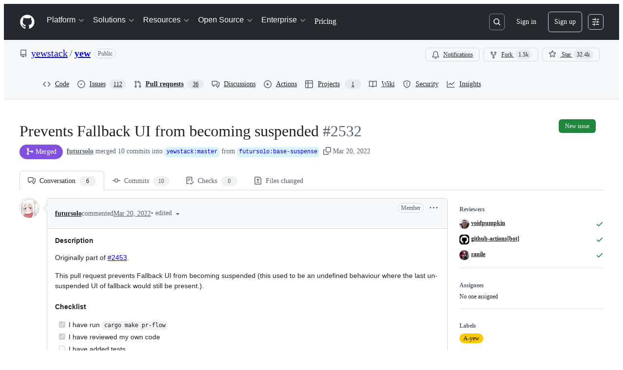

--- FILE ---
content_type: application/javascript
request_url: https://github.githubassets.com/assets/pull-requests-73fe3a2ec7a9.js
body_size: 97502
content:
"use strict";(globalThis.webpackChunk_github_ui_github_ui=globalThis.webpackChunk_github_ui_github_ui||[]).push([[3201,6315,9389,16902,22225,28773,28970,31146,36661,37415,38074,40235,45338,48727,50531,51380,57293,57431,58281,60229,64492,65404,72560,73369,73560,73575,76413,76512,76949,82075,83846,85243,86391,90920,91472,95721],{1117:(e,t,n)=>{n.d(t,{N:()=>el,$:()=>eo});var a=n(74848),r=n(96540),i=n(16522),s=n(96760),l=n(78314),o=n(35898),c=n(56038),d=n(38621),u=n(72511),m=n(21373),h=n(57478),p=n(34164),f=n(21935),g=n(83878),y=n(24967),_=n(81945);let b=()=>{let e,t=(0,i.c)(1);return t[0]===Symbol.for("react.memo_cache_sentinel")?(e=(0,a.jsx)("div",{className:"d-flex gap-2",children:(0,a.jsx)("div",{className:"flex-1 border overflow-x-auto rounded-2 borderColor-muted color-shadow-small",children:(0,a.jsxs)("div",{className:"d-flex flex-column gap-2 m-3",children:[(0,a.jsxs)("div",{className:"d-flex flex-items-center gap-2",children:[(0,a.jsx)(_.O,{variant:"elliptical",height:"xl",width:"xl"}),(0,a.jsx)(_.O,{variant:"rounded",height:"sm",width:"150px"})]}),[void 0,void 0].map(E),(0,a.jsx)(y.e,{})]})})}),t[0]=e):e=t[0],e};try{b.displayName||(b.displayName="CommentLoading")}catch{}function E(e,t){return(0,a.jsx)(_.O,{variant:"rounded",height:"sm",width:"random"},t)}var v=n(26156),x=n(18559),C=n(23656),S=n(21086),N=n(38829),w=n(26076),R=n(19805),j=n(30617),k=n(49245),A=n(68534),I=n(42118),T=n(81034);let D=({ref:e=null,initialMarkdown:t,onCancel:n,onSave:i,referenceId:s,buttonText:l,commentContent:o})=>{let[c,d]=(0,r.useState)(!1),u=(0,r.useRef)(null),m=(0,r.useRef)(void 0),{commentBoxSubject:h}=(0,j.X)(),p=(0,r.useCallback)(()=>{},[]),{markdownBody:f,resetMarkdownBody:g,markdownValidationResult:y,handleMarkdownBodyChanged:_}=(0,T.x)({commentBoxRef:u,markdownComposerRef:e,onChange:p,onCancel:()=>{},referenceId:s,insidePortal:!1});(0,r.useEffect)(()=>{t&&!f&&_(t)},[t]),(0,r.useEffect)(()=>{if(o&&m.current!==o){_(o),m.current=o;let e=window.setTimeout(()=>{u.current&&(u.current?.scrollIntoView(),u.current?.focus())},0);return()=>{window.clearTimeout(e)}}},[o]),(0,r.useLayoutEffect)(()=>{if(u&&u.current){let e=window.setTimeout(()=>{u.current?.focus()},0);return()=>{window.clearTimeout(e)}}},[u]);let b=async()=>{d(!0),await i(f,g),d(!1)};return(0,a.jsx)(I.hF,{ref:u,validationResult:y,disabled:c,onChange:e=>{_(e)},onCancel:()=>{_(""),n?.()},onSave:b,saveButtonText:l,saveButtonTrailingIcon:!1,value:f,teamHovercardsEnabled:!0,fileUploadsEnabled:!0,subject:h})};function M(e){let t,n,s=(0,i.c)(10),{comment:l,commitOid:o,onCancel:c,onUpdate:d}=e,{editComment:u}=(0,j.X)(),m=(0,r.useRef)(null);s[0]!==l||s[1]!==u||s[2]!==d?(t=async e=>{let t=await u(e,l);t.updatedFields&&d({...l,...t.updatedFields})},s[0]=l,s[1]=u,s[2]=d,s[3]=t):t=s[3];let h=t,p=`${o}-${l.id}`;return s[4]!==l.body||s[5]!==o||s[6]!==c||s[7]!==h||s[8]!==p?(n=(0,a.jsx)(D,{commitOid:o,initialMarkdown:l.body,ref:m,onSave:h,onCancel:c,referenceId:p,buttonText:"Update comment"}),s[4]=l.body,s[5]=o,s[6]=c,s[7]=h,s[8]=p,s[9]=n):n=s[9],n}D.displayName="CommitCommentEditor";try{M.displayName||(M.displayName="UpdateCommitComment")}catch{}function L(e){let t,n,r=(0,i.c)(17),{comments:s,commit:l,locked:o,deleteComment:c,updateComment:d,setNewCommentContent:u,repoOwnerGlobalRelayId:m}=e;if(0===s.length)return null;if(r[0]!==s||r[1]!==l||r[2]!==c||r[3]!==o||r[4]!==m||r[5]!==u||r[6]!==d){let e;r[8]!==l||r[9]!==c||r[10]!==o||r[11]!==m||r[12]!==u||r[13]!==d?(e=e=>(0,a.jsx)(O,{comment:e,commit:l,locked:o,deleteComment:c,updateComment:d,setNewCommentContent:u,repoOwnerGlobalRelayId:m},e.id),r[8]=l,r[9]=c,r[10]=o,r[11]=m,r[12]=u,r[13]=d,r[14]=e):e=r[14],t=s.map(e),r[0]=s,r[1]=l,r[2]=c,r[3]=o,r[4]=m,r[5]=u,r[6]=d,r[7]=t}else t=r[7];return r[15]!==t?(n=(0,a.jsx)("div",{className:"d-flex flex-column gap-3",children:t}),r[15]=t,r[16]=n):n=r[16],n}function O(e){let t,n,s,o,c,d,u,m,h,p,f,g=(0,i.c)(46),{comment:_,commit:b,locked:E,deleteComment:v,updateComment:x,setNewCommentContent:C,repoOwnerGlobalRelayId:S}=e,N=(0,l.t)(),[I,T]=(0,r.useState)(!1),[D,L]=(0,r.useState)(_.isHidden),O=(0,r.useRef)(null),{deleteComment:q,hideComment:$,unhideComment:G}=(0,j.X)();g[0]!==_.id||g[1]!==q||g[2]!==v?(t=async()=>{let e=await q(_.id.toString());"canceled"===e||"error"!==e&&"success"===e&&v(_.id)},g[0]=_.id,g[1]=q,g[2]=v,g[3]=t):t=g[3];let H=t;g[4]!==x?(n=e=>{x(e),T(!1)},g[4]=x,g[5]=n):n=g[5];let K=n;g[6]!==_||g[7]!==$||g[8]!==x?(s=async e=>{let t=await $(_.id.toString(),e);"error"!==t&&"success"===t&&(x({..._,isHidden:!0,minimizedReason:e}),L(!0))},g[6]=_,g[7]=$,g[8]=x,g[9]=s):s=g[9];let Q=s;g[10]!==_||g[11]!==G||g[12]!==x?(o=async()=>{let e=await G(_.id.toString());"error"!==e&&"success"===e&&(x({..._,isHidden:!1,minimizedReason:null}),L(!1))},g[10]=_,g[11]=G,g[12]=x,g[13]=o):o=g[13];let V=o,W=b.authors.length>0?b.authors[0]?.login:"";g[14]!==_||g[15]!==b||g[16]!==N||g[17]!==S?(c=(0,k.p)(_,b,N,S),g[14]=_,g[15]=b,g[16]=N,g[17]=S,g[18]=c):c=g[18],g[19]!==b.oid?(d=(0,A.F)(b.oid),g[19]=b.oid,g[20]=d):d=g[20],g[21]!==c||g[22]!==d?(u={...c,referenceText:d},g[21]=c,g[22]=d,g[23]=u):u=g[23];let z=u;g[24]===Symbol.for("react.memo_cache_sentinel")?(m=()=>{T(!0)},g[24]=m):m=g[24];let X=_.viewerCanReadUserContentEdits&&!!_.lastUserContentEdit;return g[25]!==_||g[26]!==W||g[27]!==D||g[28]!==H||g[29]!==Q||g[30]!==V||g[31]!==C||g[32]!==X||g[33]!==z?(h=(0,a.jsx)(B,{comment:z,commentAuthorLogin:_.author.login,commentSubjectAuthorLogin:W,commentSubjectType:"commit",avatarUrl:_.author.avatarUrl,isMinimized:D,editComment:m,onReplySelect:C,onMinimize:L,navigate:F,hideComment:Q,unhideComment:V,deleteComment:H,commentRef:O,showEditHistory:X,commitComment:_}),g[25]=_,g[26]=W,g[27]=D,g[28]=H,g[29]=Q,g[30]=V,g[31]=C,g[32]=X,g[33]=z,g[34]=h):h=g[34],g[35]!==_||g[36]!==b.oid||g[37]!==I||g[38]!==D||g[39]!==E||g[40]!==K?(p=D?null:I?(0,a.jsx)("div",{className:"m-2",children:(0,a.jsx)(M,{comment:_,commitOid:b.oid,onUpdate:K,onCancel:()=>T(!1)})}):(0,a.jsxs)("div",{className:"d-flex flex-column m-3 gap-3",style:{gap:"12px"},children:[(0,a.jsx)("div",{className:"markdown-body","data-turbolinks":"false",children:(0,a.jsx)(w.G,{disabled:!1,verifiedHTML:_.htmlBody,markdownValue:_.body,onChange:U,onLinkClick:P,teamHovercardsEnabled:!0})}),(0,a.jsx)(r.Suspense,{fallback:(0,a.jsx)(y.e,{}),children:(0,a.jsx)(R.ReactionViewerRelayQueryComponent,{id:_.relayId,subjectLocked:E})})]}),g[35]=_,g[36]=b.oid,g[37]=I,g[38]=D,g[39]=E,g[40]=K,g[41]=p):p=g[41],g[42]!==_.urlFragment||g[43]!==h||g[44]!==p?(f=(0,a.jsxs)("div",{className:"border rounded-2",ref:O,id:_.urlFragment,tabIndex:-1,children:[h,p]}),g[42]=_.urlFragment,g[43]=h,g[44]=p,g[45]=f):f=g[45],f}function P(){}function U(){}function F(){}function B(e){let t,n,s,l,o,c,d=(0,i.c)(15);d[0]!==e?({hideActions:t,...n}=e,d[0]=e,d[1]=t,d[2]=n):(t=d[1],n=d[2]);let u=n.commitComment;if(n.showEditHistory){let e,t;d[3]!==u.relayId?(e=(0,a.jsx)(r.Suspense,{fallback:null,children:(0,a.jsx)(G,{id:u.relayId})}),d[3]=u.relayId,d[4]=e):e=d[4],o=e,d[5]!==n.comment.id?(t=(0,a.jsx)(H,{id:n.comment.id}),d[5]=n.comment.id,d[6]=t):t=d[6],c=t}return d[7]!==t||d[8]!==n?(s=t?void 0:(0,a.jsx)(x.p,{onSuccessfulBlock:q,...n}),d[7]=t,d[8]=n,d[9]=s):s=d[9],d[10]!==o||d[11]!==c||d[12]!==n||d[13]!==s?(l=(0,a.jsx)(v.v,{lastEditedByMessage:c,editHistoryComponent:o,forceInlineAvatar:!0,...n,actions:s}),d[10]=o,d[11]=c,d[12]=n,d[13]=s,d[14]=l):l=d[14],l}function q(){setTimeout($,800)}function $(){return c.cg?.location.reload()}function G(e){let t,n,r=(0,i.c)(4),{id:s}=e;r[0]!==s?(t={id:s},r[0]=s,r[1]=t):t=r[1];let l=(0,N.f)(t);return r[2]!==l?(n=l?(0,a.jsx)(C.W,{editHistory:l}):null,r[2]=l,r[3]=n):n=r[3],n}function H(e){let t,n,r=(0,i.c)(4),{id:s}=e;r[0]!==s?(t={id:s},r[0]=s,r[1]=t):t=r[1];let l=(0,N.f)(t);return r[2]!==l?(n=l?(0,a.jsx)(S._,{editInformation:l}):null,r[2]=l,r[3]=n):n=r[3],n}try{L.displayName||(L.displayName="ExistingCommitComments")}catch{}try{O.displayName||(O.displayName="ExistingCommitComment")}catch{}try{B.displayName||(B.displayName="CommitCommentHeader")}catch{}try{G.displayName||(G.displayName="CommitCommentHeaderEditHistory")}catch{}try{H.displayName||(H.displayName="CommitCommentHeaderLastEditedBy")}catch{}var K=n(59672),Q=n(79634),V=n(96379),W=n(57387);function z(e){let t,n,s,o,c,d,m,h,p,f,g=(0,i.c)(33),{commitOid:y,locked:_,onClose:b}=e,E=(0,l.t)(),{helpUrl:v}=(0,Q.X)(),[x,C]=(0,r.useState)(!1),S=_?"Unlock":"Lock",N=_?"lock":"unlock";g[0]!==y||g[1]!==b||g[2]!==E?(t=async()=>{(await (0,V.DI)(`${(0,K.$Qz)({owner:E.ownerLogin,repo:E.name,commitish:y})}/lock`,{method:"PUT",headers:{Accept:"application/json"}})).ok?b(!0):C(!0)},g[0]=y,g[1]=b,g[2]=E,g[3]=t):t=g[3];let w=t;g[4]!==y||g[5]!==b||g[6]!==E?(n=async()=>{(await (0,V.lS)(`${(0,K.$Qz)({owner:E.ownerLogin,repo:E.name,commitish:y})}/unlock`,{method:"PUT",headers:{Accept:"application/json"}})).ok?b(!1):C(!0)},g[4]=y,g[5]=b,g[6]=E,g[7]=n):n=g[7];let R=n;g[8]!==b?(s=()=>b(),g[8]=b,g[9]=s):s=g[9];let j=`${S} conversation on this commit`,k=`${S} conversation`;g[10]===Symbol.for("react.memo_cache_sentinel")?(o={width:"100%"},g[10]=o):o=g[10];let A=_?R:w;return g[11]!==k||g[12]!==A?(c=[{content:k,buttonType:"danger",style:o,onClick:A}],g[11]=k,g[12]=A,g[13]=c):c=g[13],g[14]!==S||g[15]!==x?(d=x&&(0,a.jsxs)(u.A,{className:"mb-2",variant:"danger",children:["There was an error ",S.toLocaleLowerCase(),"ing this conversation. Please try again."]}),g[14]=S,g[15]=x,g[16]=d):d=g[16],g[17]!==S?(m=(0,a.jsxs)("p",{children:[S,"ing the conversation means:"]}),g[17]=S,g[18]=m):m=g[18],g[19]!==v||g[20]!==_||g[21]!==E?(h=(0,a.jsx)("ul",{className:"ml-4",children:_?(0,a.jsxs)("li",{children:[(0,a.jsx)("strong",{children:"Everyone"})," will be able to comment on this commit once more."]}):(0,a.jsxs)(a.Fragment,{children:[(0,a.jsxs)("li",{children:["Other users ",(0,a.jsx)("strong",{children:"can\u2019t add new comments"})," to this commit."]}),E.isOrgOwned?(0,a.jsxs)("li",{children:["You and other members of teams with"," ",(0,a.jsx)("a",{href:`${v}/get-started/learning-about-github/access-permissions-on-github`,children:"write access"})," ","to this repository ",(0,a.jsx)("strong",{children:"can still leave comments"})," that others can see."]}):(0,a.jsxs)("li",{children:["You and other collaborators"," ",(0,a.jsx)("a",{href:`${v}/get-started/learning-about-github/access-permissions-on-github`,children:"with access"})," to this repository ",(0,a.jsx)("strong",{children:"can still leave comments"})," that others can see."]})]})}),g[19]=v,g[20]=_,g[21]=E,g[22]=h):h=g[22],g[23]!==N?(p=(0,a.jsxs)("p",{className:"mb-0 mt-2",children:["You can always ",N," this commit again in the future."]}),g[23]=N,g[24]=p):p=g[24],g[25]!==m||g[26]!==h||g[27]!==p||g[28]!==s||g[29]!==j||g[30]!==c||g[31]!==d?(f=(0,a.jsxs)(W.l,{onClose:s,width:"large",title:j,footerButtons:c,children:[d,m,h,p]}),g[25]=m,g[26]=h,g[27]=p,g[28]=s,g[29]=j,g[30]=c,g[31]=d,g[32]=f):f=g[32],f}try{z.displayName||(z.displayName="LockConversationDialog")}catch{}var X=n(21067),Y=n(60912),J=n(61423),Z=n(11738),ee=n(81156),et=n(77430);function en(e){let t,n,s,l,o,u=(0,i.c)(16),{commitOid:m,onAddComment:h,onExpandCommentEditor:p,newCommentContent:f,canComment:g,locked:y,repoArchived:_,avatarURL:b}=e;u[0]===Symbol.for("react.memo_cache_sentinel")?(t=(0,X.M3)(),u[0]=t):t=u[0];let E=t,{addComment:v}=(0,j.X)(),x=(0,r.useRef)(null);u[1]!==v||u[2]!==h?(n=async(e,t)=>{let n=await v(e);n.comment&&(h(n.comment),t())},u[1]=v,u[2]=h,u[3]=n):n=u[3];let C=n;u[4]===Symbol.for("react.memo_cache_sentinel")?(s=E?void 0:(0,a.jsx)(er,{redirectUrl:c.fV?.href}),u[4]=s):s=u[4],u[5]!==y||u[6]!==_?(l=(0,J.i)(_,y,s,"commit"),u[5]=y,u[6]=_,u[7]=l):l=u[7];let S=l;return u[8]!==b||u[9]!==g||u[10]!==m||u[11]!==f||u[12]!==p||u[13]!==C||u[14]!==S?(o=(0,a.jsx)("div",{className:"d-flex flex-column gap-2 pt-3",children:g?(0,a.jsx)(ea,{commitOid:m,commentEditor:x,onExpandEditor:p,onSave:C,newCommentContent:f,avatarURL:b||ee.t.ghostUser.avatarUrl}):(0,a.jsx)(Y.P,{icon:d.LockIcon,reason:S})}),u[8]=b,u[9]=g,u[10]=m,u[11]=f,u[12]=p,u[13]=C,u[14]=S,u[15]=o):o=u[15],o}function ea(e){let[t,n]=(0,r.useState)(()=>void 0!==e.newCommentContent),[i,l]=(0,r.useState)(e.newCommentContent);t||void 0===e.newCommentContent||i===e.newCommentContent||(n(!0),l(e.newCommentContent));let o="Comment";return t?(0,a.jsx)("div",{id:s.Bq.issueCommentComposer,children:(0,a.jsx)(D,{commitOid:e.commitOid,ref:e.commentEditor,onSave:e.onSave,referenceId:`new-discussion-comment-${e.commitOid}`,commentContent:e.newCommentContent,initialMarkdown:e.newCommentContent,buttonText:o,onCancel:()=>{n(!1)}})}):(0,a.jsxs)("div",{id:s.Bq.issueCommentComposer,className:"d-flex flex-items-center border rounded-2 p-2 gap-2 color-bg-subtle",children:[(0,a.jsx)(et.r,{src:e.avatarURL,size:20}),(0,a.jsx)(Z.z,{onClick:()=>{n(!0),e.onExpandEditor?.()},children:o})]})}function er(e){let t,n=(0,i.c)(2),{redirectUrl:r}=e,s=r?`/login?return_to=${r}`:"/login";return n[0]!==s?(t=(0,a.jsxs)("span",{children:["Please ",(0,a.jsx)("a",{href:s,children:"sign in"})," to comment."]}),n[0]=s,n[1]=t):t=n[1],t}try{en.displayName||(en.displayName="NewCommitComment")}catch{}try{ea.displayName||(ea.displayName="CompactEditor")}catch{}try{er.displayName||(er.displayName="LoggedOutMessage")}catch{}var ei=n(10925);let es=e=>{let t,n,s,o,c,u=(0,i.c)(15),{ref:h,commitOid:p,subscribed:f}=e,[g,y]=(0,r.useState)(f),[_,b]=(0,r.useState)(!1),E=(0,l.t)(),v=(0,ei.H)("/notifications/thread","post");t=_?`You're now ${g?"subscribed":"unsubscribed"} to this thread.`:g?"You're receiving notifications because you're subscribed to this thread.":"You're not receiving notifications from this thread.",u[0]!==p||u[1]!==E.id||u[2]!==g||u[3]!==v?(n=async()=>{let e=new FormData;e.append("repository_id",E.id.toString()),e.append("thread_id",p),e.append("thread_class","Commit"),e.append("id",g?"unsubscribe":"subscribe"),e.append("authenticity_token",v??""),(await (0,V.DI)("/notifications/thread",{method:"POST",body:e})).ok&&(y(!g),b(!0))},u[0]=p,u[1]=E.id,u[2]=g,u[3]=v,u[4]=n):n=u[4];let x=n,C=g?d.BellSlashIcon:d.BellIcon,S=g?"Unsubscribe":"Subscribe";return u[5]!==C||u[6]!==S||u[7]!==x?(s=(0,a.jsx)(m.Q,{onClick:x,size:"small",leadingVisual:C,children:S}),u[5]=C,u[6]=S,u[7]=x,u[8]=s):s=u[8],u[9]!==t?(o=(0,a.jsx)("p",{role:"status",className:"f6 fgColor-muted mb-0",children:t}),u[9]=t,u[10]=o):o=u[10],u[11]!==h||u[12]!==s||u[13]!==o?(c=(0,a.jsxs)("div",{className:"d-flex flex-items-center border rounded-2 p-2 gap-2",ref:h,children:[s,o]}),u[11]=h,u[12]=s,u[13]=o,u[14]=c):c=u[14],c};es.displayName="NotificationsFooter";let el="comments";function eo(e){let t,n,l=(0,i.c)(3);return l[0]===Symbol.for("react.memo_cache_sentinel")?(t=(0,p.$)("d-flex flex-column gap-2 pt-3",s.mU.commentsContainer,"Comment-module__commit-discussion-comments--GlkCu"),l[0]=t):t=l[0],l[1]!==e?(n=(0,a.jsx)("div",{className:t,id:el,children:(0,r.createElement)(ec,{...e,key:e.commit.oid})}),l[1]=e,l[2]=n):n=l[2],n}function ec(e){let t,n,s,d,h,p,y,_,E,v,x,C,S=(0,i.c)(49),{commit:N,commentInfo:w,repoOwnerGlobalRelayId:R}=e,j=(0,l.t)(),k=(0,o.i)(),{retry:A,loadMore:I,canLoadMore:T,addComment:D,deleteComment:M,updateComment:O,count:P,comments:U,subscribed:F,providerState:B}=(0,f.y)(),[q,$]=(0,r.useState)(void 0),[G,H]=(0,r.useState)(w.locked);S[0]!==N.oid||S[1]!==j.id?(t=(0,g.N)(N.oid,j.id),S[0]=N.oid,S[1]=j.id,S[2]=t):t=S[2];let K=t,Q=(0,r.useRef)(null);S[3]!==U?(n=()=>{if(c.cg?.location.hash){let e=c.cg.location.hash.slice(1);if(U.find(t=>t.urlFragment===e)){let t=document.getElementById(e);t&&(t.scrollIntoView(),t.focus())}}},s=[U],S[3]=U,S[4]=n,S[5]=s):(n=S[4],s=S[5]),(0,r.useEffect)(n,s),S[6]===Symbol.for("react.memo_cache_sentinel")?(d=()=>{setTimeout(()=>Q.current?.scrollIntoView({behavior:"smooth",block:"nearest"}),0)},S[6]=d):d=S[6];let V=d;return S[7]!==P||S[8]!==w.canLock||S[9]!==N.oid||S[10]!==G?(h=(0,a.jsx)(eu,{commitOid:N.oid,commentCount:P,canLock:w.canLock,locked:G,setLocked:H}),S[7]=P,S[8]=w.canLock,S[9]=N.oid,S[10]=G,S[11]=h):h=S[11],S[12]!==B?(p="loading"===B&&(0,a.jsx)(b,{}),S[12]=B,S[13]=p):p=S[13],S[14]!==B||S[15]!==A?(y="error"===B&&(0,a.jsxs)(u.A,{className:"d-flex flex-justify-between flex-items-center",variant:"danger",children:[(0,a.jsx)("span",{children:"Failed to load comments."}),(0,a.jsx)(m.Q,{onClick:()=>A(),children:"Retry"})]}),S[14]=B,S[15]=A,S[16]=y):y=S[16],S[17]!==T||S[18]!==I||S[19]!==B?(_="loaded"===B&&T&&(0,a.jsx)(m.Q,{className:"width-full",onClick:()=>I(),children:"Load more comments"}),S[17]=T,S[18]=I,S[19]=B,S[20]=_):_=S[20],S[21]!==U||S[22]!==N||S[23]!==M||S[24]!==G||S[25]!==R||S[26]!==O?(E=(0,a.jsx)(L,{comments:U,commit:N,locked:G,repoOwnerGlobalRelayId:R,deleteComment:M,updateComment:O,setNewCommentContent:$}),S[21]=U,S[22]=N,S[23]=M,S[24]=G,S[25]=R,S[26]=O,S[27]=E):E=S[27],S[28]!==K?(v=K?(0,a.jsx)("div",{className:"text-center",children:[...Array(38)].map(ed)}):null,S[28]=K,S[29]=v):v=S[29],S[30]!==D||S[31]!==w.canComment||S[32]!==w.repoArchived||S[33]!==U||S[34]!==N.oid||S[35]!==k||S[36]!==G||S[37]!==q||S[38]!==B||S[39]!==F?(x="loaded"===B||0!==U.length?(0,a.jsxs)(a.Fragment,{children:[(0,a.jsx)(en,{commitOid:N.oid,onAddComment:D,onExpandCommentEditor:V,newCommentContent:q,canComment:w.canComment,locked:G,repoArchived:w.repoArchived,avatarURL:k?.avatarURL}),k?(0,a.jsx)(es,{ref:Q,commitOid:N.oid,subscribed:F??!1}):null]}):null,S[30]=D,S[31]=w.canComment,S[32]=w.repoArchived,S[33]=U,S[34]=N.oid,S[35]=k,S[36]=G,S[37]=q,S[38]=B,S[39]=F,S[40]=x):x=S[40],S[41]!==v||S[42]!==x||S[43]!==h||S[44]!==p||S[45]!==y||S[46]!==_||S[47]!==E?(C=(0,a.jsxs)(a.Fragment,{children:[h,p,y,_,E,v,x]}),S[41]=v,S[42]=x,S[43]=h,S[44]=p,S[45]=y,S[46]=_,S[47]=E,S[48]=C):C=S[48],C}function ed(e,t){return(0,a.jsx)("img",{alt:"rose",src:"/images/icons/emoji/rose.png",className:"Comment-module__discussion-comments-rose--JwtpK"},`rose-${t}`)}function eu(e){let t,n,s,l,o,c,u=(0,i.c)(17),{commitOid:p,commentCount:f,locked:g,setLocked:y,canLock:_}=e,[b,E]=(0,r.useState)(!1);return u[0]!==f?(t=(0,a.jsxs)("h2",{className:"sr-only",children:[f," commit comments"]}),u[0]=f,u[1]=t):t=u[1],u[2]===Symbol.for("react.memo_cache_sentinel")?(n=(0,a.jsx)("div",{className:"h4 pr-2",children:"Comments"}),u[2]=n):n=u[2],u[3]!==f?(s=void 0!==f&&(0,a.jsx)(h.A,{children:f}),u[3]=f,u[4]=s):s=u[4],u[5]!==s?(l=(0,a.jsxs)("div",{className:"d-flex flex-items-center",children:[n,s]}),u[5]=s,u[6]=l):l=u[6],u[7]!==_||u[8]!==p||u[9]!==b||u[10]!==g||u[11]!==y?(o=_&&(0,a.jsxs)(a.Fragment,{children:[(0,a.jsxs)(m.Q,{leadingVisual:g?d.KeyIcon:d.LockIcon,variant:"invisible",onClick:()=>E(!0),children:[g?"Unlock":"Lock"," conversation"]}),b&&(0,a.jsx)(z,{commitOid:p,locked:g,onClose:e=>{E(!1),void 0!==e&&y(e)}})]}),u[7]=_,u[8]=p,u[9]=b,u[10]=g,u[11]=y,u[12]=o):o=u[12],u[13]!==t||u[14]!==l||u[15]!==o?(c=(0,a.jsxs)("div",{className:"d-flex flex-items-center flex-justify-between",children:[t,l,o]}),u[13]=t,u[14]=l,u[15]=o,u[16]=c):c=u[16],c}try{eo.displayName||(eo.displayName="DiscussionComments")}catch{}try{ec.displayName||(ec.displayName="DiscussionCommentsInternal")}catch{}try{eu.displayName||(eu.displayName="DiscussionCommentsHeader")}catch{}},2362:(e,t,n)=>{n.d(t,{Zf:()=>l,i5:()=>h,mW:()=>p});var a=n(77783),r=n(21067),i=n(82106),s=n(69599);let l={CACHE_HIT:"offline_cache.cache_hit",CACHE_MISS:"offline_cache.cache_miss",CACHE_EVICT:"offline_cache.cache_evict",CACHE_INVALID:"offline_cache.stale_structure",CACHE_EXPIRED:"offline_cache.expired_item",CACHE_SET:"offline_cache.cache_set",CACHE_TIMEOUT:"offline_cache.cache_timeout",CACHE_SESSION_DISABLED:"offline_cache.session_disabled",CACHE_READ_ERROR:"offline_cache.read_error",CACHE_EVICT_ERROR:"offline_cache.evict_error",CACHE_WRITE_ERROR:"offline_cache.write_error",CLEANUP_STARTED:"offline_cache.cleanup_started",CLEANUP_COMPLETED:"offline_cache.cleanup_completed",CLEANUP_ERROR:"offline_cache.cleanup_error",CLEANUP_ITEM_ERROR:"offline_cache.cleanup_item_error",ENTRIES_READ:"offline_cache.entries_read",ANY:"offline_cache.*",NONE:"offline_cache.none"},o=!1,c=class IndexedDbTimeoutError extends Error{constructor(e,t,n){super(`IndexedDB ${e} operation timed out after ${n}ms for key: ${t}`),this.name="IndexedDbTimeoutError"}},d="offline_cache::",u=()=>d+(0,r.cj)(),m=new Map;function h({validator:e,sendAnalyticsEvent:t,storeName:n="queries"}){let r=`${u()}:${n}`,d=m.get(r);if(d)return d;function h(e){return!!(e.state.dataUpdatedAt&&e.state.ttl&&Date.now()-e.state.dataUpdatedAt>e.state.ttl)||void 0!==e.state.cacheVersion&&1!==e.state.cacheVersion}let p=(0,a.y$)(u(),n);function f(){return(0,s.G7)("disable-indexdb-operations")}async function g(e,n,a,r){if(!(0,s.G7)("issues_cache_operation_timeout"))return e;let i=null,o=new Promise((e,s)=>{i=setTimeout(()=>{t(l.CACHE_TIMEOUT,r,{operation:a}),s(new c(a,r,n))},n)});try{let t=await Promise.race([e,o]);return i&&clearTimeout(i),t}catch(e){throw i&&clearTimeout(i),e}}async function y(){if(_.isCleanupRunning)return;_.isCleanupRunning=!0;let e=Date.now();try{t(l.CLEANUP_STARTED,"",{});let n=await (0,a.jO)(p),r=n.length,i=0;for(let[e,r]of n)try{h(r)&&(t(l.CACHE_EVICT,e.toString(),{reason:"periodic_cleanup"}),(0,a.yH)(e,p).catch(n=>{t(l.CLEANUP_ITEM_ERROR,e.toString(),{error:String(n)})}),i++)}catch(n){t(l.CLEANUP_ITEM_ERROR,e.toString(),{error:String(n)})}t(l.CLEANUP_COMPLETED,"",{removed_count:i,total_entries:r,duration_ms:Date.now()-e})}catch(e){t(l.CLEANUP_ERROR,"",{error:String(e)})}finally{_.isCleanupRunning=!1}}let _={cleanupIntervalId:void 0,isCleanupRunning:!1,async getItem(n,r){if(f())return;let i=o?{session_disabled:!0}:{},s=Date.now();try{let o=await g((0,a.Jt)(n,p),500,"read",n),c=Date.now()-s;if(!o?.state?.data)return void t(l.CACHE_MISS,n.toString(),{...r,...i,read_duration_ms:c});if(h(o)){this.removeItem(n),t?.("offline_cache.expired_item",n.toString(),{...r,...i,read_duration_ms:c});return}if(!e.Check(o.state.data))return void t(l.CACHE_INVALID,n.toString(),{...r,...i,read_duration_ms:c});let d=o.state.dataUpdatedAt?Date.now()-o.state.dataUpdatedAt:"N/A",u=o.state.ttl??"N/A";return t(l.CACHE_HIT,n.toString(),{...r,...i,age:d,ttl:u,preheat_source:o.state.preheatSource,read_duration_ms:c}),o}catch(a){let e=Date.now()-s;if(a instanceof c){t(l.CACHE_SESSION_DISABLED,n.toString(),{reason:"read_timeout",read_duration_ms:e}),t(l.CACHE_MISS,n.toString(),{...r,session_disabled:o,read_duration_ms:e,timeout:!0}),o=!0;return}throw a}},async setItem(e,n,r,s,d){if(f())return Promise.resolve();let u=o?{session_disabled:!0}:{},m=s??n.state.ttl,h={...n,state:{...n.state,dataUpdatedAt:r??n.state.dataUpdatedAt,ttl:m,cacheVersion:1}};(0,i.D)(e,t),t(l.CACHE_SET,e.toString(),{...d,...u,ttl:m});try{await g((0,a.hZ)(e,h,p),2e3,"write",e)}catch(e){if(e instanceof c)return;throw e}},removeItem:(e,n)=>(t(l.CACHE_EVICT,e.toString(),n),(0,a.yH)(e,p)),isBustedOrExpired:e=>h(e),async entries(){let e=Date.now(),n=await (0,a.jO)(p),r=Date.now()-e;return t(l.ENTRIES_READ,"",{duration_ms:r,entry_count:n.length}),n},cleanupExpiredEntries:y,stopPeriodicCleanup:function(){void 0!==_.cleanupIntervalId&&(clearInterval(_.cleanupIntervalId),_.cleanupIntervalId=void 0)}};return m.set(r,_),!function(e=36e5){let t;"undefined"!=typeof window&&("function"==typeof(t=window).requestIdleCallback?t.requestIdleCallback(()=>void y(),{timeout:1e4}):setTimeout(()=>void y(),1e4),_.cleanupIntervalId=window.setInterval(()=>void y(),e))}(),_}async function p(){try{let e=await window?.indexedDB?.databases?.();if(!e)return;let t=e.filter(e=>e.name?.startsWith(d)).map(async e=>{if(e.name)try{let t=indexedDB.open(e.name),n=await new Promise((e,n)=>{t.onsuccess=()=>e(t.result),t.onerror=()=>n(t.error)}),r=Array.from(n.objectStoreNames);n.close();let i=r.map(async t=>{if(e.name)try{let n=(0,a.y$)(e.name,t);await (0,a.IU)(n)}catch{}});await Promise.all(i)}catch{}});await Promise.allSettled(t)}catch{}}},2694:(e,t,n)=>{n.d(t,{B:()=>s});var a=n(73189),r=n(6923),i=n(96540);function s(e,t){if(!r.KJ)return[a.l,a.l,a.l];let n=(0,i.useMemo)(()=>new IntersectionObserver(e,t),[e,t]);return(0,i.useEffect)(()=>()=>n.disconnect(),[n]),[(0,i.useCallback)(e=>n.observe(e),[n]),(0,i.useCallback)(e=>n.unobserve(e),[n]),(0,i.useCallback)(()=>n.disconnect(),[n])]}},4929:(e,t,n)=>{n.d(t,{V:()=>s});var a=n(74848),r=n(29731),i=n(34164);function s({children:e,alignment:t,variant:n,...s}){return(0,a.jsx)("div",{...(0,r.G)("list-view-item-metadata-item"),...s,className:(0,i.$)("Metadata-module__metadata--ODMG0","primary"===n?"Metadata-module__primary--S8Orc":"Metadata-module__secondary--1te4w","right"===t&&"Metadata-module__alignRight--A1PHa",s.className),children:e})}try{s.displayName||(s.displayName="ListItemMetadata")}catch{}},6923:(e,t,n)=>{n.d(t,{KJ:()=>i,X3:()=>r,g5:()=>s});var a=n(56038);let r=void 0===a.XC,i=!r;function s(){return!!r||!a.XC||!!(a.XC.querySelector('react-app[data-ssr="true"]')||a.XC.querySelector('react-partial[data-ssr="true"][partial-name="repos-overview"]'))}},8934:(e,t,n)=>{n.d(t,{x:()=>l});var a=n(74848),r=n(16522),i=n(13523),s=n(11529);function l(e){let t,n,l,o,c,d,u=(0,r.c)(13);u[0]!==e?({ref:l,children:t,src:o,...n}=e,u[0]=e,u[1]=t,u[2]=n,u[3]=l,u[4]=o):(t=u[1],n=u[2],l=u[3],o=u[4]);let{isServer:m}=(0,s.V)();return u[5]!==m||u[6]!==o?(c=m?{}:{src:o,"data-nonce":(0,i.M1)()},u[5]=m,u[6]=o,u[7]=c):c=u[7],u[8]!==t||u[9]!==n||u[10]!==l||u[11]!==c?(d=(0,a.jsx)("include-fragment",{...n,ref:l,...c,children:t}),u[8]=t,u[9]=n,u[10]=l,u[11]=c,u[12]=d):d=u[12],d}try{l.displayName||(l.displayName="IncludeFragment")}catch{}},10422:(e,t,n)=>{n.d(t,{gX:()=>nh,S4:()=>aC,OC:()=>v,cY:()=>tb,Uz:()=>aj});var a,r=n(74848),i=n(16522);function s(e){if(null==e)throw Error("Failed to load page data.")}var l=n(75202),o=n(38621),c=n(69726),d=n(34164),u=n(96540),m=n(17645),h=n(20622),p=n(53885),f=n(50129),g=n(65820),y=n(97665),_=n(97286);function b(){let e,t=(0,i.c)(2),{basePageDataUrl:n}=(0,f.Yu)(),a=`basePageDataURL:${n}`;return t[0]!==a?(e=[h.uT.mergeBox,a],t[0]=a,t[1]=e):e=t[1],e}let E=(0,u.createContext)({mergeMethod:m.q$.MERGE,setMergeMethod:()=>{}});function v({children:e,defaultMergeMethod:t}){let[n,a]=(0,u.useState)(t),i=b(),s=(0,y.jE)();(0,u.useEffect)(()=>{s.invalidateQueries({queryKey:i})},[n]);let l=(0,u.useMemo)(()=>({mergeMethod:n,setMergeMethod:a}),[n]);return(0,r.jsx)(E,{value:l,children:e})}function x(){return(0,u.use)(E)}try{E.displayName||(E.displayName="MergeMethodContext")}catch{}try{v.displayName||(v.displayName="MergeMethodContextProvider")}catch{}function C(e){let t=e&&e.conditions.find(e=>m.nw.includes(e.type));if(t&&"conflicts"in t&&"isConflictResolvableInWeb"in t)return t}function S(e){return e?.conditions.filter(e=>m.iG.includes(e.type)&&"FAILED"===e.result)??[]}var N=n(35750),w=n(18150),R=n(85242),j=n(88243),k=n(16213),A=n(50467);let BaseSectionStatus=class BaseSectionStatus{get shouldRender(){return!1}get shouldConsiderStatus(){return this.shouldRender}get sectionStatus(){return"UNKNOWN"}get mergeBoxStatus(){return"UNKNOWN"}constructor(e,t,n){(0,A._)(this,"pullRequest",void 0),(0,A._)(this,"mergeRequirements",void 0),(0,A._)(this,"statusChecks",void 0),this.pullRequest=e,this.mergeRequirements=t,this.statusChecks=n}};let I=["MERGE_QUEUE","REQUIRED_STATUS_CHECKS"],T=["PULL_REQUEST_REPO_STATE","PULL_REQUEST_STATE"],D=["USER_CANNOT_PUSH"];var M=new WeakMap,L=new WeakMap,O=new WeakMap,P=new WeakMap;let BlockedSectionStatus=class BlockedSectionStatus extends BaseSectionStatus{get shouldRender(){return this.mergeRequirements?.state==="UNMERGEABLE"&&!this.pullRequest.isDraft&&0!==this.failingConditionsAndRules.length&&this.pullRequest.viewerCanUpdate}get sectionStatus(){return this.mergeRequirements?.state==="UNMERGEABLE"?"FAILED":"PASSED"}get mergeBoxStatus(){return this.sectionStatus}get failingConditionsAndRules(){return(0,N._)(this,M)||(0,R._)(this,M,[...(0,N._)(this,O),...(0,N._)(this,L),...(0,N._)(this,P)]),(0,N._)(this,M)}constructor(...e){super(...e),(0,w._)(this,L,{get:U,set:void 0}),(0,w._)(this,O,{get:F,set:void 0}),(0,w._)(this,P,{get:B,set:void 0}),(0,w._)(this,M,{writable:!0,value:void 0})}};function U(){return S(this.mergeRequirements).flatMap(e=>"ruleRollups"in e?e.ruleRollups:[]).filter(e=>e?.result==="FAILED"&&!I.includes(e.ruleType))}function F(){var e;return(e=this.mergeRequirements,e?.conditions.filter(e=>m.jw.includes(e.type)&&"FAILED"===e.result)??[]).filter(e=>!T.includes(e.type))}function B(){var e;return(e=this.mergeRequirements,e?.conditions.filter(e=>m.TW.includes(e.type)&&"FAILED"===e.result)??[]).flatMap(e=>"failedSubConditions"in e?e.failedSubConditions:[]).filter(e=>!D.includes(e.displayName))}let q="AwaitingReview",$="ChangesRequested",G="ChecksFailing",H="ChecksPending",K="DraftReadyForReview",Q="DraftNotReadyForReview",V="InMergeQueue",W="MergeConflicts",z="Mergeable",X="NonRequiredChecksUnsuccessful",Y="UnableToMerge",J="Unknown",Z="Merged",ee="Closed";function et(e){return(e?.conditions.filter(e=>"FAILED"===e.result)??[]).map(e=>e.type)}function en(e){return!!e?.statusChecks.some(e=>e.isRequired&&function(e){switch(e){case"WAITING":case"PENDING":case"IN_PROGRESS":case"QUEUED":case"EXPECTED":return!0;case"ACTION_REQUIRED":case"FAILURE":case"ERROR":case"STARTUP_FAILURE":case"CANCELLED":case"STALE":case"TIMED_OUT":case"SUCCESS":case"COMPLETED":case"NEUTRAL":case"REQUESTED":case"SKIPPED":case"_UNKNOWN_VALUE":return!1}}(e.state))}function ea(e){return!!e?.statusChecks.some(e=>e.isRequired&&function(e){switch(e){case"ACTION_REQUIRED":case"FAILURE":case"ERROR":case"STARTUP_FAILURE":case"_UNKNOWN_VALUE":case"CANCELLED":case"STALE":case"TIMED_OUT":return!0;case"SUCCESS":case"COMPLETED":case"EXPECTED":case"IN_PROGRESS":case"NEUTRAL":case"PENDING":case"QUEUED":case"REQUESTED":case"SKIPPED":case"WAITING":return!1}}(e.state))}function er(e){return void 0!==e&&e?.statusChecks.length!==0&&(!ea(e)||!en(e))}function ei(e,t){return e?.state!=="UNMERGEABLE"&&!!t?.statusChecks.some(e=>!e.isRequired&&!function(e){switch(e){case"NEUTRAL":case"SUCCESS":case"SKIPPED":return!0;case"WAITING":case"PENDING":case"IN_PROGRESS":case"QUEUED":case"EXPECTED":case"ACTION_REQUIRED":case"FAILURE":case"ERROR":case"STARTUP_FAILURE":case"CANCELLED":case"STALE":case"TIMED_OUT":case"COMPLETED":case"REQUESTED":case"_UNKNOWN_VALUE":return!1}}(e.state))||t?.statusRollup.combinedState==="PENDING_APPROVAL"}function es(e){let t=e?.conditions.find(e=>"PULL_REQUEST_RULES"===e.type),n=t?.ruleRollups?.find(e=>"PULL_REQUEST"===e.ruleType);if(!n||"FAILED"!==n.result)return[];let a=n.metadata;return a&&"failureReasons"in a&&a.failureReasons.map(e=>e.toUpperCase())||[]}function el(e){return et(e).includes("PULL_REQUEST_MERGE_CONFLICT_STATE")}let ChecksSectionStatus=class ChecksSectionStatus extends BaseSectionStatus{get shouldRender(){let e=this.statusChecks?.statusRollup;return(e?.summary.length??0)>0||e?.combinedState==="PENDING_APPROVAL"}get sectionStatus(){let e=C(this.mergeRequirements);return"DIRTY"===this.pullRequest.mergeStateStatus&&e?.result==="FAILED"?"PENDING_CONFLICTS":this.statusChecks?.statusRollup.combinedState??"UNKNOWN"}get mergeBoxStatus(){if("PENDING_APPROVAL"===this.sectionStatus)return"PENDING_USER_ACTION";let e=ea(this.statusChecks),t=en(this.statusChecks),n=er(this.statusChecks),a=ei(this.mergeRequirements,this.statusChecks);return t||"PENDING"===this.sectionStatus||"PENDING_CONFLICTS"===this.sectionStatus?"PENDING":e?"FAILED":a?"NEUTRAL":n?"PASSED":"NEUTRAL"}};let ClosedOrMergedStateSectionStatus=class ClosedOrMergedStateSectionStatus extends BaseSectionStatus{get shouldRender(){return"OPEN"!==this.pullRequest.state}get sectionStatus(){return"OPEN"!==this.pullRequest.state?this.pullRequest.state:"UNKNOWN"}get mergeBoxStatus(){return"MERGED"===this.sectionStatus?"MERGED":"NEUTRAL"}};var eo=new WeakMap,ec=new WeakMap,ed=new WeakMap;let ConflictsSectionStatus=class ConflictsSectionStatus extends BaseSectionStatus{get shouldRender(){return("BLOCKED"!==this.pullRequest.mergeStateStatus||!!this.pullRequest.viewerCanUpdateBranch)&&!!this.conflictsCondition}get sectionStatus(){return this.conflictsCondition?(0,N._)(this,ed).call(this,this.pullRequest.advisoryWorkspace,this.pullRequest.mergeStateStatus,this.conflictsCondition,(0,N._)(this,ec)):"PENDING"}get mergeBoxStatus(){switch(this.sectionStatus){case"NO_CONFLICTS":case"HAS_ADVISORY_WORKSPACE":return"PASSED";case"HAS_CONFLICTS":case"HAS_REBASE_CONFLICTS":case"OUT_OF_DATE":return"NEUTRAL";default:return"PENDING"}}get conflictsCondition(){return(0,N._)(this,eo)||(0,R._)(this,eo,C(this.mergeRequirements)),(0,N._)(this,eo)}constructor(...e){super(...e),(0,w._)(this,ec,{get:eu,set:void 0}),(0,w._)(this,eo,{writable:!0,value:void 0}),(0,w._)(this,ed,{writable:!0,value:(e,t,n,a)=>{if("BEHIND"===t)return"OUT_OF_DATE";if("UNKNOWN"===t)return"PENDING";if("FAILED"===n.result&&0===a.length)return"HAS_REBASE_CONFLICTS";if(!e&&("CLEAN"===t||"UNSTABLE"===t||"HAS_HOOKS"===t))return"NO_CONFLICTS";if(e&&("CLEAN"===t||"UNSTABLE"===t||"HAS_HOOKS"===t))return"HAS_ADVISORY_WORKSPACE";else if("DIRTY"===t&&"FAILED"===n.result)return"HAS_CONFLICTS";else if("BLOCKED"===t)return"OUT_OF_DATE";else return"PENDING"}})}};function eu(){return this.conflictsCondition?.conflicts??[]}let DraftStateSectionStatus=class DraftStateSectionStatus extends BaseSectionStatus{get shouldRender(){return"OPEN"===this.pullRequest.state&&this.pullRequest.isDraft}get sectionStatus(){return"IS_DRAFT"}get mergeBoxStatus(){return"NEUTRAL"}};let MergeQueueSectionStatus=class MergeQueueSectionStatus extends BaseSectionStatus{get shouldRender(){return this.pullRequest.isInMergeQueue}get sectionStatus(){return"QUEUED"}get mergeBoxStatus(){return this.sectionStatus}};var em=n(30459),eh=n(84268),ep=n(55630),ef=n(81960);let eg=e=>{let t,n,a,s=(0,i.c)(5),{isExpanded:l}=e,c=l?"":"rotate(180deg)";return s[0]!==c?(t={transition:"transform 0.15s ease-in-out",transform:c},s[0]=c,s[1]=t):t=s[1],s[2]===Symbol.for("react.memo_cache_sentinel")?(n=(0,r.jsx)(o.ChevronUpIcon,{}),s[2]=n):n=s[2],s[3]!==t?(a=(0,r.jsx)("div",{style:t,children:n}),s[3]=t,s[4]=a):a=s[4],a};try{eg.displayName||(eg.displayName="ExpandableSectionIcon")}catch{}let ey=e=>{let t,n,a,s,l,o,c,u,m,h,p=(0,i.c)(31),{title:f,subtitle:g,headerId:y,icon:_,expandableProps:b,children:E,rightSideContent:v}=e;if(b&&v)throw Error("MergeBoxSectionHeader: rightSideContent is not supported when expandableProps exist");p[0]!==b?(t=b||{},p[0]=b,p[1]=t):t=p[1];let{isExpanded:x,ariaLabel:C,onToggle:S}=t,N=b&&"MergeBoxSectionHeader-module__wrapperCanExpand--AoekL",w=!b&&"flex-column flex-sm-row flex-items-center flex-sm-items-start flex-justify-between";return p[2]!==N||p[3]!==w?(n=(0,d.$)("MergeBoxSectionHeader-module__wrapper--zMA1Y",N,w),p[2]=N,p[3]=w,p[4]=n):n=p[4],p[5]!==_?(a=_&&(0,r.jsx)("div",{className:"mr-2 flex-shrink-0",children:_}),p[5]=_,p[6]=a):a=p[6],p[7]!==y||p[8]!==f?(s=(0,r.jsx)(ef.A,{as:"h3",id:y,className:"MergeBoxSectionHeader-module__MergeBoxSectionHeading--miHzz",children:f}),p[7]=y,p[8]=f,p[9]=s):s=p[9],p[10]!==g?(l=(0,r.jsx)("p",{className:"fgColor-muted mb-0 ",children:g}),p[10]=g,p[11]=l):l=p[11],p[12]!==E||p[13]!==s||p[14]!==l?(o=(0,r.jsxs)("div",{className:"flex-1",children:[s,l,E]}),p[12]=E,p[13]=s,p[14]=l,p[15]=o):o=p[15],p[16]!==v||p[17]!==o?(c=(0,r.jsxs)("div",{className:"d-flex flex-1 flex-column flex-sm-row gap-2",children:[o,v]}),p[16]=v,p[17]=o,p[18]=c):c=p[18],p[19]!==a||p[20]!==c?(u=(0,r.jsxs)("div",{className:"d-flex width-full",children:[a,c]}),p[19]=a,p[20]=c,p[21]=u):u=p[21],p[22]!==C||p[23]!==b||p[24]!==x||p[25]!==S?(m=b&&(0,r.jsxs)(r.Fragment,{children:[(0,r.jsx)("button",{"aria-label":C,type:"button",className:"MergeBoxSectionHeader-module__button--mkkJX",onClick:S,"aria-expanded":x}),(0,r.jsx)("div",{className:"fgColor-muted pr-2 pt-2",children:(0,r.jsx)(eg,{isExpanded:!!x})})]}),p[22]=C,p[23]=b,p[24]=x,p[25]=S,p[26]=m):m=p[26],p[27]!==u||p[28]!==m||p[29]!==n?(h=(0,r.jsxs)("div",{className:n,children:[u,m]}),p[27]=u,p[28]=m,p[29]=n,p[30]=h):h=p[30],h};try{ey.displayName||(ey.displayName="MergeBoxSectionHeader")}catch{}let e_="MergeBoxExpandable-module__isExpanded--PaOkp",eb=e=>{let t,n,a,s,l,o=(0,i.c)(13),{isExpanded:c,children:u}=e,m=void 0!==c&&c,h=m&&e_;o[0]!==h?(t=(0,d.$)("MergeBoxExpandable-module__expandableWrapper--Ejab0",h),o[0]=h,o[1]=t):t=o[1];let p=m?"visible":"hidden";o[2]!==p?(n={visibility:p},o[2]=p,o[3]=n):n=o[3];let f=m&&e_;o[4]!==f?(a=(0,d.$)("MergeBoxExpandable-module__expandableContent--li_O1",f),o[4]=f,o[5]=a):a=o[5];let g=m&&u;return o[6]!==a||o[7]!==g?(s=(0,r.jsx)("div",{className:a,children:g}),o[6]=a,o[7]=g,o[8]=s):s=o[8],o[9]!==t||o[10]!==n||o[11]!==s?(l=(0,r.jsx)("div",{className:t,style:n,children:s}),o[9]=t,o[10]=n,o[11]=s,o[12]=l):l=o[12],l};try{eb.displayName||(eb.displayName="MergeBoxExpandable")}catch{}var eE=n(97174),ev=n(21373),ex=n(40104);let eC=e=>{let t,n,a,s=(0,i.c)(5),{isExpanded:l}=e,c=l?"rotate(90deg)":"";return s[0]!==c?(t={transform:c},s[0]=c,s[1]=t):t=s[1],s[2]===Symbol.for("react.memo_cache_sentinel")?(n=(0,r.jsx)(o.ChevronRightIcon,{size:12}),s[2]=n):n=s[2],s[3]!==t?(a=(0,r.jsx)("div",{style:t,children:n}),s[3]=t,s[4]=a):a=s[4],a};try{eC.displayName||(eC.displayName="ExpandableGroupIcon")}catch{}let eS={[m.Qv.Approvals]:(0,r.jsx)(o.CheckIcon,{className:"fgColor-success",size:16}),[m.Qv.RequestedChanges]:(0,r.jsx)(o.FileDiffIcon,{className:"fgColor-danger",size:16}),[m.Qv.PendingReviewRequest]:(0,r.jsx)(o.PersonIcon,{size:16})};function eN(e){let t,n,a,s,l,o,c,m,h,p=(0,i.c)(32),{children:f,count:g,pullRequestId:y,reviewGroup:_}=e,{sendAnalyticsEvent:b}=(0,em.s)(),[E,v]=(0,ex.Fo)(`${y}:reviewersGroup:${_}Expanded`,!1),x=(0,u.useId)(),C=eS[_];if(p[0]!==g||p[1]!==_)t=g>1?_:_.substring(0,_.length-1),p[0]=g,p[1]=_,p[2]=t;else t=p[2];let S=`${g} ${t}`,N=E?`Collapse ${S} group`:`Expand ${S} group`;p[3]!==E?(n=()=>(0,r.jsx)(eC,{isExpanded:E}),p[3]=E,p[4]=n):n=p[4],p[5]!==E||p[6]!==_||p[7]!==b||p[8]!==v?(a=()=>{b(E?"reviewers_group.collapse":"reviewers_group.expand","MERGEBOX_REVIEWERS_GROUP_TOGGLE_BUTTON",{group:_}),v(!E)},p[5]=E,p[6]=_,p[7]=b,p[8]=v,p[9]=a):a=p[9],p[10]!==S?(s=(0,r.jsx)("span",{className:"ml-1",children:S}),p[10]=S,p[11]=s):s=p[11],p[12]!==x||p[13]!==E||p[14]!==C||p[15]!==N||p[16]!==n||p[17]!==a||p[18]!==s?(l=(0,r.jsxs)(ev.Q,{"aria-controls":x,"aria-expanded":E,"aria-label":N,className:"ReviewGroupExpander-module__groupHeadingButton--S7IXP",variant:"invisible",size:"small",trailingVisual:n,onClick:a,children:[C," ",s]}),p[12]=x,p[13]=E,p[14]=C,p[15]=N,p[16]=n,p[17]=a,p[18]=s,p[19]=l):l=p[19];let w=E&&"ReviewGroupExpander-module__isExpanded--SHz1f";p[20]!==w?(o=(0,d.$)("ReviewGroupExpander-module__expandableWrapper--Xlmef",w),p[20]=w,p[21]=o):o=p[21];let R=E&&f;return p[22]!==R?(c=(0,r.jsx)("div",{className:"ReviewGroupExpander-module__expandableListView--hoVAr",children:R}),p[22]=R,p[23]=c):c=p[23],p[24]!==x||p[25]!==S||p[26]!==c||p[27]!==o?(m=(0,r.jsx)("div",{className:o,id:x,"aria-label":S,role:"group",children:c}),p[24]=x,p[25]=S,p[26]=c,p[27]=o,p[28]=m):m=p[28],p[29]!==m||p[30]!==l?(h=(0,r.jsxs)(r.Fragment,{children:[l,m]}),p[29]=m,p[30]=l,p[31]=h):h=p[31],h}try{eN.displayName||(eN.displayName="ReviewGroupExpander")}catch{}var ew=n(2970),eR=n(95378),ej=n(65964),ek=n(77430);let eA="SectionListItem-module__listItem--cGdcZ";var eI=n(5524),eT=n(72511),eD=n(86877),eM=n(10576),eL=n(57387),eO=n(94747),eP=n(48845),eU=n(9214),eF=n(10095);function eB({reviewer:e,reviewStatusText:t,hovercardUrl:n,reviewId:a,viewerCanDismissReviews:s,viewerCanReRequestReviews:l=!1}){let c,m,f,g,_,E,v,x=(0,u.useRef)(null),C=(0,u.useRef)(null),[S,N]=(0,u.useState)(!1),[w,R]=(0,u.useState)(null),[j,k]=(0,u.useState)(""),A=j.trim().length<1,[I,T]=(0,u.useState)(!1),D=[s?{key:"dismiss-review",render:()=>(0,r.jsx)(eI.l.Item,{onSelect:()=>{N(!0)},children:"Dismiss review"})}:null,l?{key:"re-request-review",render:()=>(0,r.jsx)(eI.l.Item,{onSelect:()=>O({reviewerLogin:e.login}),children:"Re-request review"})}:null].filter(e=>!!e),M=!!a&&D.length>0,L=async()=>{R(null),N(!1),T(!1),C.current?.focus()},{mutate:O}=function(e){let t,n,a,r,s,l=(0,i.c)(13);l[0]!==e?(t=void 0===e?{}:e,l[0]=e,l[1]=t):t=l[1];let{onError:o}=t,c=b(),d=(0,p.e)(h.uT.reRequestReviewFromUser),u=(0,y.jE)();return l[2]!==d?(n=async e=>{let t=await (0,eP.q$)(d,{method:"POST",headers:{Accept:"application/json"},body:e}),n=await (0,eP.hp)(t);return(0,eP.R)(t,n),n},l[2]=d,l[3]=n):n=l[3],l[4]!==c||l[5]!==u?(a=()=>u.invalidateQueries({queryKey:c},{cancelRefetch:!1}),l[4]=c,l[5]=u,l[6]=a):a=l[6],l[7]!==o?(r=e=>{o?.(e)},l[7]=o,l[8]=r):r=l[8],l[9]!==n||l[10]!==a||l[11]!==r?(s={mutationFn:n,onSuccess:a,onError:r},l[9]=n,l[10]=a,l[11]=r,l[12]=s):s=l[12],(0,eO.n)(s)}({onError:()=>{}}),{mutate:P,isPending:U}=(g=(0,i.c)(8),_=(0,p.e)(h.uT.dismissReview),E=b(),v=(0,y.jE)(),g[0]!==_?(c=async e=>{let t=await (0,eP.q$)(_,{method:"POST",headers:{Accept:"application/json"},body:e}),n=await (0,eP.hp)(t);return(0,eP.R)(t,n),n},g[0]=_,g[1]=c):c=g[1],g[2]!==E||g[3]!==v?(m=()=>v.invalidateQueries({queryKey:E},{cancelRefetch:!1}),g[2]=E,g[3]=v,g[4]=m):m=g[4],g[5]!==c||g[6]!==m?(f={mutationFn:c,onSuccess:m},g[5]=c,g[6]=m,g[7]=f):f=g[7],(0,eO.n)(f)),F=(0,u.useCallback)(()=>{U||(A&&T(!0),a&&!A&&P({reviewId:a,message:j},{onSuccess:()=>{L()},onError:e=>{R(e.message)}}))},[P,j,A,U,a]);if((0,u.useEffect)(()=>{function e(e){e.metaKey&&"Enter"===e.key&&S&&(e.preventDefault(),F())}return document.addEventListener("keydown",e),()=>{document.removeEventListener("keydown",e)}},[S,F]),!e)return null;let B=`${e.login} ${t.charAt(0).toLowerCase()+t.slice(1)}`;return(0,r.jsxs)(r.Fragment,{children:[(0,r.jsx)(ew.c,{className:eA,"aria-label":B,title:(0,r.jsx)(eR.ao,{href:e.url,value:e.login,containerClassName:"d-flex flex-items-center pt-0",headingClassName:"ReviewerSection-module__reviewAuthor--ieHt5",anchorClassName:"ReviewerSection-module__reviewAuthorAnchor--UMy9c",leadingBadge:(0,r.jsx)(ej.e,{className:(0,d.$)("ReviewerSection-module__leadingVisual--_bMPf","mt-1"),children:(0,r.jsx)(ek.r,{alt:`${e.login}'s avatar image`,size:20,src:e.avatarUrl,"data-hovercard-url":n,className:"flex-shrink-0 ml-2"})}),children:(0,r.jsx)("span",{className:"ReviewerSection-module__reviewText--JiCKY",children:t})}),secondaryActions:M?(0,r.jsx)(eU.L,{anchorRef:C,label:"review options",staticMenuActions:D,className:"ReviewerSection-module__reviewerActionBar--iT6ez"}):void 0}),S&&(0,r.jsxs)(eL.l,{title:"Dismiss review",onClose:L,role:"dialog",initialFocusRef:x,returnFocusRef:C,footerButtons:[{buttonType:"default",content:"Cancel",onClick:L},{buttonType:"danger",loading:U,loadingAnnouncement:"Dismissing review",content:"Dismiss review",onClick:F}],children:[w&&(0,r.jsxs)(eT.A,{className:"mb-2",variant:"danger",children:[(0,r.jsx)(eF.A,{className:"mr-2",icon:o.StopIcon}),w]}),(0,r.jsxs)(eD.A,{required:!0,className:"mb-2",children:[(0,r.jsx)(eD.A.Label,{children:(0,r.jsxs)("h4",{className:"f5",children:["Reason for dismissing ",e.login,"'s review"]})}),(0,r.jsx)(eM.Ay,{ref:x,onChange:e=>{T(!1),k(e.target.value)},value:j,className:"width-full height-full"}),A&&I&&(0,r.jsx)(eD.A.Validation,{variant:"error",children:"Please provide a reason for dismissing the review"}),(0,r.jsx)(eD.A.Caption,{children:"This reason will appear in the timeline so other users will know why the review was dismissed."})]})]})]})}try{eB.displayName||(eB.displayName="ReviewListItem")}catch{}var eq=n(59672);function e$(e){let t,n,a,s=(0,i.c)(13),{review:l,viewerCanDismissReviews:o,viewerCanReRequestReviews:c}=e,{author:d}=l;if(!d)return null;let u=l.id,m=!l.authorCanPushToRepository;return s[0]!==l.onBehalfOf||s[1]!==l.state||s[2]!==m?(t=((e,t,n)=>{let a="";switch(e){case"APPROVED":a+="Approved these changes";break;case"CHANGES_REQUESTED":a+="Requested changes";break;case"COMMENTED":a+="Commented"}return n&&(a+=" with read-only permissions"),"APPROVED"===e&&t.length>0&&(a+=` for ${(e=>{if(0===e.length)return"";{if(1===e.length)return e[0];if(2===e.length)return e.join(" and ");let t=e.pop();return`${e.join(", ")}, and ${t}`}})(t)}`),a})(l.state,l.onBehalfOf,m),s[0]=l.onBehalfOf,s[1]=l.state,s[2]=m,s[3]=t):t=s[3],s[4]!==d.login?(n=(0,eq.dCN)({owner:d.login}),s[4]=d.login,s[5]=n):n=s[5],s[6]!==d||s[7]!==l.id||s[8]!==t||s[9]!==n||s[10]!==o||s[11]!==c?(a=(0,r.jsx)(eB,{reviewer:d,reviewId:u,reviewStatusText:t,hovercardUrl:n,viewerCanDismissReviews:o,viewerCanReRequestReviews:c}),s[6]=d,s[7]=l.id,s[8]=t,s[9]=n,s[10]=o,s[11]=c,s[12]=a):a=s[12],a}try{e$.displayName||(e$.displayName="OpinionatedReviewRow")}catch{}function eG(e){let t,n,a,s=(0,i.c)(15),{opinionatedReviews:l,pullRequestId:o,reviewGroup:c,viewerCanDismissReviews:d,viewerCanReRequestReviews:u}=e;if(0===l.length)return null;let m=l.length,h=`list of ${c}`;if(s[0]!==l||s[1]!==d||s[2]!==u){let e;s[4]!==d||s[5]!==u?(e=e=>(0,r.jsx)(e$,{review:e,viewerCanDismissReviews:d,viewerCanReRequestReviews:u},`opinionated-review-from-${e?.author?.name}`),s[4]=d,s[5]=u,s[6]=e):e=s[6],t=l.map(e),s[0]=l,s[1]=d,s[2]=u,s[3]=t}else t=s[3];return s[7]!==h||s[8]!==t?(n=(0,r.jsx)(eE.u,{title:h,titleHeaderTag:"h3",children:t}),s[7]=h,s[8]=t,s[9]=n):n=s[9],s[10]!==l.length||s[11]!==o||s[12]!==c||s[13]!==n?(a=(0,r.jsx)(eN,{count:m,reviewGroup:c,pullRequestId:o,children:n}),s[10]=l.length,s[11]=o,s[12]=c,s[13]=n,s[14]=a):a=s[14],a}try{eG.displayName||(eG.displayName="OpinionatedReviewsGroup")}catch{}function eH(e){let t,n,a=(0,i.c)(9),{reviewRequest:s}=e,{reviewer:l}=s;if(!l)return null;if("TEAM"===l.type){let e;if(a[0]!==l.login||a[1]!==l.name){let t=l.login.split("/")[0]??"";e=(0,eq.Pmq)({owner:t,team:l.name}),a[0]=l.login,a[1]=l.name,a[2]=e}else e=a[2];t=e}else{let e;a[3]!==l.login?(e=(0,eq.dCN)({owner:l.login}),a[3]=l.login,a[4]=e):e=a[4],t=e}let o="was requested for review";return s.isCodeOwner&&(o="was requested for review as a codeowner"),a[5]!==t||a[6]!==l||a[7]!==o?(n=(0,r.jsx)(eB,{reviewer:l,reviewStatusText:o,hovercardUrl:t}),a[5]=t,a[6]=l,a[7]=o,a[8]=n):n=a[8],n}try{eH.displayName||(eH.displayName="RequestedReviewRow")}catch{}function eK(e){let t,n,a,s=(0,i.c)(10),{pendingRequestedReviews:l,pullRequestId:o,reviewGroup:c}=e;if(0===l.length)return null;let d=l.length,u=`list of ${c}`;return s[0]!==l?(t=l.map(eQ),s[0]=l,s[1]=t):t=s[1],s[2]!==u||s[3]!==t?(n=(0,r.jsx)(eE.u,{title:u,titleHeaderTag:"h3",children:t}),s[2]=u,s[3]=t,s[4]=n):n=s[4],s[5]!==l.length||s[6]!==o||s[7]!==c||s[8]!==n?(a=(0,r.jsx)(eN,{count:d,reviewGroup:c,pullRequestId:o,children:n}),s[5]=l.length,s[6]=o,s[7]=c,s[8]=n,s[9]=a):a=s[9],a}function eQ(e){return(0,r.jsx)(eH,{reviewRequest:e},`requested-review-from-${e?.reviewer?.name}`)}try{eK.displayName||(eK.displayName="PendingRequestedReviewsGroup")}catch{}let eV="APPROVED",eW="CHANGES_REQUESTED",ez="REVIEW_REQUIRED",eX="REVIEWED",eY="REVIEW_REQUESTED";function eJ(e){let t,n,a,s,l,o,c,h,p,f,g,y,_,b,E,v,x,C,S,N,w,R,j,k,A,I,T,D=(0,i.c)(78),{consolidatedFailureReasons:M,helpUrl:L,latestOpinionatedReviews:O,numReviewsRequired:P,pendingRequestedReviews:U,pullRequestId:F,reviewsState:B,viewerCanDismissReviews:q,viewerCanReRequestReviews:$}=e;D[0]!==O||D[1]!==U?(t=[...O,...U],D[0]=O,D[1]=U,D[2]=t):t=D[2];let G=t.length>0,[H,K]=(0,u.useState)(G),{sendAnalyticsEvent:Q}=(0,em.s)(),V=(0,u.useId)();D[3]!==O?(n=function(e){let t=[],n=[];for(let a of e)"APPROVED"===a.state&&t.push(a),"CHANGES_REQUESTED"===a.state&&n.push(a);return{approvedReviews:t,requestedChangesReviews:n}}(O),D[3]=O,D[4]=n):n=D[4];let{approvedReviews:W,requestedChangesReviews:z}=n,X=`${L}/en/pull-requests/collaborating-with-pull-requests/proposing-changes-to-your-work-with-pull-requests/requesting-a-pull-request-review`;D[5]!==X||D[6]!==M||D[7]!==O||D[8]!==P?(a=e=>{switch(e){case ez:return`${((e,t)=>{if(t.includes("MORE_REVIEWS_REQUIRED"))if(1===e)return"At least 1 approving review is required";else if(0===e&&t.includes("LAST_PUSH_APPROVAL_REQUIRED"))return"An approval on the most recent push is required";else return`At least ${e} approving reviews are required`;return t.includes("CODE_OWNER_REVIEW_REQUIRED")?"Code owner review required":t.includes("SOC2_APPROVAL_PROCESS_REQUIRED")?"A review from a compliance team is required":""})(P,M)} by reviewers with write access.`;case eY:return(0,r.jsxs)(r.Fragment,{children:["Review has been requested on this pull request. It is not required to merge."," ",(0,r.jsx)(eh.A,{inline:!0,href:X,className:(0,d.$)("ReviewerSection-module__subtitleLink--J58lv","position-relative"),children:"Learn more about requesting a pull request review."})]});default:let t,n;return`${t=O.filter(e=>e&&"CHANGES_REQUESTED"===e.state&&e.authorCanPushToRepository).length,n=O.filter(e=>e&&"APPROVED"===e.state&&e.authorCanPushToRepository).length,0===t&&0===n?"No applicable reviews submitted":[t>0?`${t} change${1===t?"":"s"} requested`:void 0,n>0?`${n} approving review${1===n?"":"s"}`:void 0].filter(Boolean).join(", ")} by reviewers with write access.`}},D[5]=X,D[6]=M,D[7]=O,D[8]=P,D[9]=a):a=D[9];let Y=a;D[10]!==Y?(s=Y(eV),D[10]=Y,D[11]=s):s=D[11],D[12]===Symbol.for("react.memo_cache_sentinel")?(l=(0,r.jsx)(ep.A,{className:"bgColor-success-emphasis fgColor-onEmphasis",icon:e3,size:32}),D[12]=l):l=D[12],D[13]!==s?(o={heading:"Changes approved",subtitle:s,icon:l},D[13]=s,D[14]=o):o=D[14],D[15]!==Y?(c=Y(eW),D[15]=Y,D[16]=c):c=D[16],D[17]===Symbol.for("react.memo_cache_sentinel")?(h=(0,r.jsx)(ep.A,{className:"bgColor-danger-emphasis fgColor-onEmphasis",icon:e2,size:32}),D[17]=h):h=D[17],D[18]!==c?(p={heading:"Changes requested",subtitle:c,icon:h},D[18]=c,D[19]=p):p=D[19],D[20]!==Y?(f=Y(ez),D[20]=Y,D[21]=f):f=D[21],D[22]===Symbol.for("react.memo_cache_sentinel")?(g=(0,r.jsx)(ep.A,{className:"bgColor-danger-emphasis fgColor-onEmphasis",icon:e1,size:32}),D[22]=g):g=D[22],D[23]!==f?(y={heading:"Review required",subtitle:f,icon:g},D[23]=f,D[24]=y):y=D[24],D[25]!==Y?(_=Y(eX),D[25]=Y,D[26]=_):_=D[26],D[27]===Symbol.for("react.memo_cache_sentinel")?(b=(0,r.jsx)(ep.A,{className:(0,d.$)("ReviewerSection-module__reviewedIcon--KucH5","fgColor-onEmphasis"),icon:e0,size:32}),D[27]=b):b=D[27],D[28]!==_?(E={heading:"Changes reviewed",subtitle:_,icon:b},D[28]=_,D[29]=E):E=D[29],D[30]!==Y?(v=Y(eY),D[30]=Y,D[31]=v):v=D[31],D[32]===Symbol.for("react.memo_cache_sentinel")?(x=(0,r.jsx)(ep.A,{className:"bgColor-success-emphasis fgColor-onEmphasis",icon:eZ,size:32}),D[32]=x):x=D[32],D[33]!==v?(C={heading:"Review requested",subtitle:v,icon:x},D[33]=v,D[34]=C):C=D[34],D[35]!==y||D[36]!==E||D[37]!==C||D[38]!==o||D[39]!==p?(S={APPROVED:o,CHANGES_REQUESTED:p,REVIEW_REQUIRED:y,REVIEWED:E,REVIEW_REQUESTED:C},D[35]=y,D[36]=E,D[37]=C,D[38]=o,D[39]=p,D[40]=S):S=D[40];let J=S,Z=J[B],ee=J[B],et=J[B];return D[41]!==J||D[42]!==H||D[43]!==B||D[44]!==Q||D[45]!==G?(N=G?{ariaLabel:J[B].heading,isExpanded:H,onToggle:()=>{Q(H?"reviewers_section.collapse":"reviewers_section.expand","MERGEBOX_REVIEWERS_SECTION_TOGGLE_BUTTON"),K(!H)}}:void 0,D[41]=J,D[42]=H,D[43]=B,D[44]=Q,D[45]=G,D[46]=N):N=D[46],D[47]!==V||D[48]!==Z.heading||D[49]!==ee.subtitle||D[50]!==et.icon||D[51]!==N?(w=(0,r.jsx)(ey,{headerId:V,title:Z.heading,subtitle:ee.subtitle,icon:et.icon,expandableProps:N}),D[47]=V,D[48]=Z.heading,D[49]=ee.subtitle,D[50]=et.icon,D[51]=N,D[52]=w):w=D[52],D[53]!==W||D[54]!==F||D[55]!==q||D[56]!==$?(R=(0,r.jsx)(eG,{viewerCanDismissReviews:q,reviewGroup:m.Qv.Approvals,opinionatedReviews:W,pullRequestId:F,viewerCanReRequestReviews:$}),D[53]=W,D[54]=F,D[55]=q,D[56]=$,D[57]=R):R=D[57],D[58]!==F||D[59]!==z||D[60]!==q||D[61]!==$?(j=(0,r.jsx)(eG,{viewerCanDismissReviews:q,reviewGroup:m.Qv.RequestedChanges,opinionatedReviews:z,pullRequestId:F,viewerCanReRequestReviews:$}),D[58]=F,D[59]=z,D[60]=q,D[61]=$,D[62]=j):j=D[62],D[63]!==U||D[64]!==F||D[65]!==q?(k=(0,r.jsx)(eK,{reviewGroup:m.Qv.PendingReviewRequest,viewerCanDismissReviews:q,pendingRequestedReviews:U,pullRequestId:F}),D[63]=U,D[64]=F,D[65]=q,D[66]=k):k=D[66],D[67]!==R||D[68]!==j||D[69]!==k?(A=(0,r.jsxs)("div",{className:"ReviewerSection-module__reviewerGroupsContainer--pZhlf",children:[R,j,k]}),D[67]=R,D[68]=j,D[69]=k,D[70]=A):A=D[70],D[71]!==H||D[72]!==A?(I=(0,r.jsx)(eb,{isExpanded:H,children:A}),D[71]=H,D[72]=A,D[73]=I):I=D[73],D[74]!==V||D[75]!==w||D[76]!==I?(T=(0,r.jsxs)("section",{"aria-label":"Reviews","aria-describedby":V,className:"border-bottom color-border-subtle",children:[w,I]}),D[74]=V,D[75]=w,D[76]=I,D[77]=T):T=D[77],T}function eZ(){return(0,r.jsx)(o.CheckIcon,{size:16})}function e0(){return(0,r.jsx)(o.CodeReviewIcon,{size:16})}function e1(){return(0,r.jsx)(o.XIcon,{size:16})}function e2(){return(0,r.jsx)(o.FileDiffIcon,{size:16})}function e3(){return(0,r.jsx)(o.CheckIcon,{size:16})}try{eJ.displayName||(eJ.displayName="ReviewerSection")}catch{}var e4=new WeakMap,e5=new WeakMap,e6=new WeakMap,e7=new WeakMap,e8=new WeakMap,e9=new WeakMap;let ReviewerSectionStatus=class ReviewerSectionStatus extends BaseSectionStatus{get shouldRender(){return"DIRTY"!==this.pullRequest.mergeStateStatus&&"UNKNOWN"!==this.pullRequest.mergeStateStatus&&((0,N._)(this,e8).length>0||(0,N._)(this,e9).length>0||this.consolidatedFailureReasons.length>0)}get sectionStatus(){return ti(this.numReviewsRequired,(0,N._)(this,e7),(0,N._)(this,e8),this.consolidatedFailureReasons,(0,N._)(this,e9))}get mergeBoxStatus(){switch(this.sectionStatus){case eV:case eY:case eX:return"PASSED";case eW:return"FAILED";default:return"NEUTRAL"}}get numReviewsRequired(){let e=(0,N._)(this,e6)?.flatMap(e=>e.requiredReviewers||[])||[];return e.length?Math.max(...e):0}get consolidatedFailureReasons(){if(!(0,N._)(this,e5)){let e=(0,N._)(this,e6)?.flatMap(e=>e.failureReasons||[])||[];(0,R._)(this,e5,[...new Set(e)].filter(tr))}return(0,N._)(this,e5)}constructor(...e){super(...e),(0,w._)(this,e6,{get:te,set:void 0}),(0,w._)(this,e7,{get:tt,set:void 0}),(0,w._)(this,e8,{get:tn,set:void 0}),(0,w._)(this,e9,{get:ta,set:void 0}),(0,w._)(this,e4,{writable:!0,value:void 0}),(0,w._)(this,e5,{writable:!0,value:void 0})}};function te(){var e;let t;return(0,N._)(this,e4)||(0,R._)(this,e4,(t=(e=this.mergeRequirements)&&e.conditions.find(e=>"PULL_REQUEST_RULES"===e.type),(t?.ruleRollups?.filter(e=>"PULL_REQUEST"===e.ruleType).map(e=>e.metadata)??[]).filter(e=>null!==e).filter(e=>"requiredReviewers"in e&&"requiresCodeowners"in e&&"failureReasons"in e).map(e=>{let t=e.failureReasons.map(e=>e.toUpperCase());return{requiredReviewers:e.requiredReviewers,requiresCodeowners:e.requiresCodeowners,failureReasons:t}})??[])),(0,N._)(this,e4)}function tt(){return((0,N._)(this,e6)?.filter(e=>e.requiresCodeowners)||[]).length>0}function tn(){return this.pullRequest.latestOpinionatedReviews}function ta(){return this.pullRequest.pendingReviewRequests}let tr=e=>"CODE_OWNER_REVIEW_REQUIRED"===e||"SOC2_APPROVAL_PROCESS_REQUIRED"===e||"CHANGES_REQUESTED"===e||"MORE_REVIEWS_REQUIRED"===e||"LAST_PUSH_APPROVAL_REQUIRED"===e,ti=(e,t,n,a,r)=>0===a.length&&n.length>0&&(e>0||t)?eV:a.includes("CODE_OWNER_REVIEW_REQUIRED")||a.includes("SOC2_APPROVAL_PROCESS_REQUIRED")||a.includes("MORE_REVIEWS_REQUIRED")||a.includes("LAST_PUSH_APPROVAL_REQUIRED")?ez:a.includes("CHANGES_REQUESTED")?eW:0===e&&r.length>0&&0===n.length?eY:eX;var ts=new WeakMap,tl=new WeakMap,to=new WeakMap,tc=new WeakMap,td=new WeakSet;let MergeBoxStatusCalculator=class MergeBoxStatusCalculator{get overallStatus(){if("MERGED"===(0,N._)(this,ts).state)return"MERGED";if("CLOSED"===(0,N._)(this,ts).state)return"NEUTRAL";if((0,N._)(this,ts).isInMergeQueue)return"QUEUED";if((0,N._)(this,ts).isDraft)return"NEUTRAL";let e=Object.values(this.sections??[]).filter(e=>e.shouldConsiderStatus),t=e.some(e=>"FAILED"===e.mergeBoxStatus),n=e.every(e=>"PASSED"===e.mergeBoxStatus);return t&&(0,N._)(this,ts).viewerCanUpdate?"SOME_FAILED":n?"ALL_PASSED":"NEUTRAL"}get sections(){return(0,N._)(this,tc)}constructor(e,t,n){(0,k._)(this,td),(0,w._)(this,ts,{writable:!0,value:void 0}),(0,w._)(this,tl,{writable:!0,value:void 0}),(0,w._)(this,to,{writable:!0,value:void 0}),(0,w._)(this,tc,{writable:!0,value:void 0}),(0,R._)(this,ts,e),(0,R._)(this,tl,t),(0,R._)(this,to,n),(0,R._)(this,tc,(0,j._)(this,td,tu).call(this))}};function tu(){return{BlockedSection:new BlockedSectionStatus((0,N._)(this,ts),(0,N._)(this,tl),(0,N._)(this,to)),ClosedOrMergedStateMergeBox:new ClosedOrMergedStateSectionStatus((0,N._)(this,ts),(0,N._)(this,tl),(0,N._)(this,to)),ChecksSection:new ChecksSectionStatus((0,N._)(this,ts),(0,N._)(this,tl),(0,N._)(this,to)),ConflictsSection:new ConflictsSectionStatus((0,N._)(this,ts),(0,N._)(this,tl),(0,N._)(this,to)),DraftStateSection:new DraftStateSectionStatus((0,N._)(this,ts),(0,N._)(this,tl),(0,N._)(this,to)),MergeQueueSection:new MergeQueueSectionStatus((0,N._)(this,ts),(0,N._)(this,tl),(0,N._)(this,to)),ReviewerSection:new ReviewerSectionStatus((0,N._)(this,ts),(0,N._)(this,tl),(0,N._)(this,to))}}var tm=n(70170),th=n(40235),tp=n(70263);function tf(e){return document.addEventListener("visibilitychange",e),()=>{document.removeEventListener("visibilitychange",e)}}function tg(){return!document.hidden}function ty(){return!0}let t_=()=>(0,u.useSyncExternalStore)(tf,tg,ty);function tb({channels:e,refetchQuery:t}){let n=(0,u.useMemo)(()=>Object.values(e).filter(e=>null!==e),[e]),a=(0,tp.A)(),[r,i]=(0,u.useState)(!1),s=t_(),l=(0,u.useMemo)(()=>(0,tm.n)(()=>{a()&&t()},2e3),[t,a]),o=(0,u.useMemo)(()=>e=>{s?window.setTimeout(()=>l(),e.wait||0):i(!0)},[s,l]);for(let e of((0,u.useEffect)(()=>{a()&&s&&r&&(i(!1),t())},[s,r,i,a,t]),n))(0,th.x)(e,o)}var tE=n(65510);function tv(e){let t,n=(0,i.c)(3),{pullRequestHeadSha:a}=e,{basePageDataUrl:r}=(0,f.Yu)(),s=`headSha:${a}`,l=`basePageDataURL:${r}`;return n[0]!==s||n[1]!==l?(t=[h.uT.statusChecks,s,l],n[0]=s,n[1]=l,n[2]=t):t=n[2],t}function tx(e){let t,n,a,r=(0,i.c)(9),{pullRequestHeadSha:s}=e,l=(0,p.e)(h.uT.statusChecks);r[0]!==s?(t={pullRequestHeadSha:s},r[0]=s,r[1]=t):t=r[1];let o=tv(t),c=(0,y.jE)();return r[2]!==l||r[3]!==c||r[4]!==o?(n=async()=>(0,g.H)(l,o,c),r[2]=l,r[3]=c,r[4]=o,r[5]=n):n=r[5],r[6]!==o||r[7]!==n?(a={queryKey:o,queryFn:n,staleTime:1e4},r[6]=o,r[7]=n,r[8]=a):a=r[8],(0,tE.U)(a)}var tC=n(42255),tS=n(72579),tN=n(29e3),tw=n(4559);function tR(e){let t,n,a,s,l,c,m,f,g,_,E,v,x,C=(0,i.c)(60),{state:S,isCrossRepo:N,headRefName:w,headRepository:R,baseRepository:j,viewerCanDeleteHeadRef:k,viewerCanRestoreHeadRef:A,deprovisionableCodespaces:I}=e,[T,D]=(0,tC.A)(),M=(0,u.useRef)(null),[L,O]=(0,tC.A)(!1),P=I?I.count:0,U=A&&I&&P>0,F=P>1?"codespaces":"codespace";C[0]!==D?(t={onError:e=>{D(e)}},C[0]=D,C[1]=t):t=C[1];let{mutate:B,isPending:q}=function(e){let t,n,a,r,s=(0,i.c)(11),{onError:l}=e,o=(0,p.e)(h.uT.deleteHeadRef),c=b(),d=(0,y.jE)();return s[0]!==o?(t=async()=>{let e=await (0,eP.q$)(o,{method:"POST",headers:{Accept:"application/json"}}),t=await (0,eP.hp)(e);return(0,eP.R)(e,t),t},s[0]=o,s[1]=t):t=s[1],s[2]!==c||s[3]!==d?(n=()=>{let e=new CustomEvent("head-ref-deleted");return document.dispatchEvent(e),d.invalidateQueries({queryKey:c},{cancelRefetch:!1})},s[2]=c,s[3]=d,s[4]=n):n=s[4],s[5]!==l?(a=e=>{l(e)},s[5]=l,s[6]=a):a=s[6],s[7]!==t||s[8]!==n||s[9]!==a?(r={mutationFn:t,onSuccess:n,onError:a},s[7]=t,s[8]=n,s[9]=a,s[10]=r):r=s[10],(0,eO.n)(r)}(t);C[2]!==B||C[3]!==D?(n=()=>{D(void 0),B(void 0)},C[2]=B,C[3]=D,C[4]=n):n=C[4];let $=n;C[5]!==D||C[6]!==O?(a={onError:e=>{O(!1),D(e),M.current?.focus()}},C[5]=D,C[6]=O,C[7]=a):a=C[7];let{mutate:G,isPending:H}=function(e){let t,n,a,r,s=(0,i.c)(11),{onError:l}=e,o=(0,p.e)(h.uT.cleanupCodespaces),c=b(),d=(0,y.jE)();return s[0]!==o?(t=async()=>{let e=await (0,eP.q$)(o,{method:"POST",headers:{Accept:"application/json"}}),t=await (0,eP.hp)(e);return(0,eP.R)(e,t),t},s[0]=o,s[1]=t):t=s[1],s[2]!==c||s[3]!==d?(n=()=>d.invalidateQueries({queryKey:c},{cancelRefetch:!1}),s[2]=c,s[3]=d,s[4]=n):n=s[4],s[5]!==l?(a=e=>{l(e)},s[5]=l,s[6]=a):a=s[6],s[7]!==t||s[8]!==n||s[9]!==a?(r={mutationFn:t,onSuccess:n,onError:a},s[7]=t,s[8]=n,s[9]=a,s[10]=r):r=s[10],(0,eO.n)(r)}(a);C[8]!==F||C[9]!==G||C[10]!==D||C[11]!==O?(s=()=>{D(void 0),G(void 0,{onSuccess:()=>{O(!1),setTimeout(()=>(0,tw.i)(`Deleting ${F}.`),1e3)}})},C[8]=F,C[9]=G,C[10]=D,C[11]=O,C[12]=s):s=C[12];let K=s;C[13]!==D||C[14]!==O?(l=()=>{D(void 0),O(!0)},C[13]=D,C[14]=O,C[15]=l):l=C[15];let Q=l;C[16]!==w||C[17]!==R?(c=()=>R&&R.name?(0,eq.WJ9)({owner:R.ownerLogin,repo:R.name,branch:w}):"",C[16]=w,C[17]=R,C[18]=c):c=C[18];let V=c;C[19]!==U||C[20]!==S?(m=()=>U?"Branch successfully deleted":"MERGED"===S?"Pull request successfully merged and closed":"Closed with unmerged commits",C[19]=U,C[20]=S,C[21]=m):m=C[21];let W=m;C[22]!==q||C[23]!==$?(f=(0,r.jsx)(ev.Q,{loading:q,loadingAnnouncement:"Deleting branch",onClick:$,children:"Delete branch"}),C[22]=q,C[23]=$,C[24]=f):f=C[24];let z=f;C[25]!==F||C[26]!==Q?(g=(0,r.jsxs)(ev.Q,{ref:M,onClick:Q,children:["Delete ",F]}),C[25]=F,C[26]=Q,C[27]=g):g=C[27];let X=g;C[28]===Symbol.for("react.memo_cache_sentinel")?(_=(0,r.jsx)("span",{id:"js-pull-restorable",className:"d-none"}),C[28]=_):_=C[28];let Y=_,J=`${R?.url}/settings`;C[29]!==z||C[30]!==X||C[31]!==U||C[32]!==k?(E=()=>k?z:U?X:Y,C[29]=z,C[30]=X,C[31]=U,C[32]=k,C[33]=E):E=C[33];let Z=E;C[34]!==j?.name||C[35]!==j?.ownerLogin||C[36]!==P||C[37]!==F||C[38]!==I||C[39]!==V||C[40]!==w||C[41]!==N||C[42]!==J||C[43]!==U||C[44]!==S||C[45]!==k?(v=()=>{if("MERGED"===S)if(k)return(0,r.jsxs)(r.Fragment,{children:["You're all set \u2014 the"," ",(0,r.jsx)(tS.A,{className:(0,d.$)("ClosedOrMergedStateMergeBox-module__branchName--YOSfM","d-inline wb-break-all"),href:V(),children:w})," ","branch can be safely deleted.",N&&(0,r.jsxs)(r.Fragment,{children:[" ","If you wish, you can also delete this fork of"," ",(0,r.jsx)("strong",{children:`${j?.ownerLogin}/${j?.name}`})," in the"," ",(0,r.jsx)(eh.A,{href:J,inline:!0,children:"settings"}),"."]})]});else if(U)return(0,r.jsxs)(r.Fragment,{children:["You're all set \u2014 the ",P," ",F," for head branch can be safely deleted. You can also manage your codespaces in"," ",(0,r.jsx)(eh.A,{inline:!0,href:I.repositoryCodespacePath||"",children:"settings."})," "]});else return(0,r.jsx)(r.Fragment,{children:"You're all set \u2014 the branch has been merged."});return k?(0,r.jsxs)(r.Fragment,{children:["This pull request is closed, but the ",(0,r.jsx)(tS.A,{href:V(),children:w})," ","branch has unmerged commits."]}):(0,r.jsx)(r.Fragment,{children:"This pull request is closed."})},C[34]=j?.name,C[35]=j?.ownerLogin,C[36]=P,C[37]=F,C[38]=I,C[39]=V,C[40]=w,C[41]=N,C[42]=J,C[43]=U,C[44]=S,C[45]=k,C[46]=v):v=C[46];let ee=v;return C[47]!==P||C[48]!==F||C[49]!==H||C[50]!==q||C[51]!==T||C[52]!==Z||C[53]!==K||C[54]!==W||C[55]!==L||C[56]!==D||C[57]!==O||C[58]!==ee?(x=(()=>{if(!T)return(0,r.jsxs)(r.Fragment,{children:[(0,r.jsxs)(tN.A,{"aria-labelledby":"delete-codespaces-dialog-title",isOpen:L,returnFocusRef:M,onDismiss:()=>O(!1),children:[(0,r.jsx)(tN.A.Header,{id:"delete-codespaces-dialog-title",children:"Delete Codespace?"}),(0,r.jsxs)("div",{className:"p-3",children:[(0,r.jsxs)("span",{children:["Are you sure you want to delete ",P," ",F," for the head branch?"]}),(0,r.jsxs)("div",{className:"d-flex flex-justify-end mt-3",children:[(0,r.jsx)(ev.Q,{className:"mr-1",inactive:H,onClick:()=>{H||(O(!1),M.current?.focus())},children:"Cancel"}),(0,r.jsx)(ev.Q,{className:"mr-1",variant:"danger",loading:H,loadingAnnouncement:`Deleting ${F}.`,onClick:K,children:`Delete ${F}`})]})]})]}),(0,r.jsx)(ey,{title:W(),subtitle:ee(),rightSideContent:Z()})]});{let e=404!==T.cause;return(0,r.jsx)(ey,{title:"Some codespaces could not be deleted."===T.message?`Couldn't delete ${F} `:"Couldn't update branch",subtitle:T.message,rightSideContent:e?(0,r.jsx)(ev.Q,{disabled:q,leadingVisual:o.SyncIcon,onClick:()=>D(void 0),children:"Try again"}):void 0})}})(),C[47]=P,C[48]=F,C[49]=H,C[50]=q,C[51]=T,C[52]=Z,C[53]=K,C[54]=W,C[55]=L,C[56]=D,C[57]=O,C[58]=ee,C[59]=x):x=C[59],x}try{tR.displayName||(tR.displayName="ClosedOrMergedStateMergeBox")}catch{}var tj=n(12683);function tk(e){let t,n,a,s,l=(0,i.c)(9),{icon:o,ariaLabel:c,iconBackgroundColor:u}=e;return l[0]===Symbol.for("react.memo_cache_sentinel")?(t=(0,d.$)("d-flex flex-justify-center flex-items-center mr-2 rounded-2 height-2 width-2 position-absolute","MergeabilityIcon-module__mergeabilityIcon--CV3kc"),l[0]=t):t=l[0],l[1]!==u?(n={backgroundColor:u},l[1]=u,l[2]=n):n=l[2],l[3]!==c||l[4]!==o?(a=(0,r.jsx)(eF.A,{className:"fgColor-onEmphasis",icon:o,size:24,"aria-label":c}),l[3]=c,l[4]=o,l[5]=a):a=l[5],l[6]!==n||l[7]!==a?(s=(0,r.jsx)(tj.az,{className:t,sx:n,children:a}),l[6]=n,l[7]=a,l[8]=s):s=l[8],s}try{tk.displayName||(tk.displayName="MergeabilityIcon")}catch{}var tA=n(76720);function tI(e){let t,n,a,s,l,c=(0,i.c)(7),{hideIcon:d}=e;return c[0]!==d?(t=!d&&(0,r.jsx)(tk,{icon:o.GitMergeIcon,ariaLabel:"Merge status cannot be loaded",iconBackgroundColor:"neutral.emphasis"}),c[0]=d,c[1]=t):t=c[1],c[2]===Symbol.for("react.memo_cache_sentinel")?(n=(0,r.jsx)(tA.E.Visual,{children:(0,r.jsx)(o.AlertIcon,{size:24,className:"fgColor-muted mt-3 mb-3"})}),c[2]=n):n=c[2],c[3]===Symbol.for("react.memo_cache_sentinel")?(a=(0,r.jsx)(tA.E.Heading,{children:(0,r.jsx)("strong",{children:"Merge status cannot be loaded"})}),c[3]=a):a=c[3],c[4]===Symbol.for("react.memo_cache_sentinel")?(s=(0,r.jsxs)(tA.E,{border:!0,children:[n,a,(0,r.jsx)("div",{className:"mb-n2",children:(0,r.jsxs)(tA.E.Description,{children:["Try reloading the page, or if the problem persists"," ",(0,r.jsxs)("a",{className:"fgColor-muted",href:"https://support.github.com/",children:[(0,r.jsx)("u",{children:"contact support"}),"."]})]})}),(0,r.jsx)(tA.E.SecondaryAction,{href:"https://www.githubstatus.com/",children:"GitHub status "})]}),c[4]=s):s=c[4],c[5]!==t?(l=(0,r.jsxs)("div",{className:"position-relative MergeBoxErrorState-module__boundaryContainer--QgJ7i",children:[t,s]}),c[5]=t,c[6]=l):l=c[6],l}try{tI.displayName||(tI.displayName="MergeBoxErrorState")}catch{}function tT(e){let t,n,a=(0,i.c)(4),{bgColor:s}=e;return a[0]!==s?(t=s?{backgroundColor:s}:void 0,a[0]=s,a[1]=t):t=a[1],a[2]!==t?(n=(0,r.jsx)(ep.A,{icon:tD,size:32,style:t,className:"BlockedSection-module__CircleOcticon--XMh4s"}),a[2]=t,a[3]=n):n=a[3],n}function tD(){return(0,r.jsx)(o.AlertFillIcon,{size:16})}try{tT.displayName||(tT.displayName="AlertIcon")}catch{}var tM=n(73017);function tL(e){let t,n,a,s=(0,i.c)(5),{failingConditionsAndRules:l}=e;return s[0]===Symbol.for("react.memo_cache_sentinel")?(t=(0,r.jsx)(tT,{bgColor:"var(--borderColor-danger-emphasis)"}),s[0]=t):t=s[0],s[1]!==l?(n=l.map(tO),s[1]=l,s[2]=n):n=s[2],s[3]!==n?(a=(0,r.jsx)("section",{"aria-label":"Merging is blocked",className:"border-bottom borderColor-muted",children:(0,r.jsx)(ey,{title:"Merging is blocked",icon:t,children:(0,r.jsx)("ul",{className:"list-style-none",children:n})})}),s[3]=n,s[4]=a):a=s[4],a}function tO(e){return e&&"message"in e&&(0,r.jsxs)("li",{className:"BlockedSection-module__BlockedSectionMessage--kuN11",children:[(0,r.jsx)(tM.JR,{html:e.message||""})," ",(0,r.jsx)(tP,{ruleName:e.displayName})]},e.displayName)}function tP(e){let t=(0,i.c)(1),{ruleName:n}=e;if("UNVERIFIED_EMAIL"===n){let e;return t[0]===Symbol.for("react.memo_cache_sentinel")?(e=(0,r.jsxs)(r.Fragment,{children:["You will be able to merge this pull request after you"," ",(0,r.jsx)(eh.A,{href:"/settings/emails",inline:!0,children:"verify your email address"}),"."]}),t[0]=e):e=t[0],e}return null}try{tL.displayName||(tL.displayName="BlockedSection")}catch{}try{tP.displayName||(tP.displayName="AdditionalMessaging")}catch{}let tU={ACTION_REQUIRED:{icon:o.XCircleFillIcon,iconColor:"var(--fgColor-danger, var(--color-danger-fg))",isPending:!1,isSuccess:!1},CANCELLED:{icon:o.StopIcon,iconColor:"var(--fgColor-muted, var(--color-fg-muted))",isPending:!1,isSuccess:!1},COMPLETED:{icon:o.CheckIcon,iconColor:"var(--fgColor-success, var(--color-success-fg))",isSuccess:!0,isPending:!1},ERROR:{icon:o.XCircleFillIcon,iconColor:"var(--fgColor-danger, var(--color-danger-fg))",isPending:!1,isSuccess:!1},EXPECTED:{icon:o.DotFillIcon,iconColor:"var(--fgColor-attention, var(--color-attention-fg))",isPending:!0,isSuccess:!1},FAILURE:{icon:o.XCircleFillIcon,iconColor:"var(--fgColor-danger, var(--color-danger-fg))",isPending:!1,isSuccess:!1},IN_PROGRESS:{icon:o.DotFillIcon,iconColor:"var(--fgColor-attention, var(--color-attention-fg))",isPending:!0,isSuccess:!1},NEUTRAL:{icon:o.SquareFillIcon,iconColor:"var(--fgColor-muted, var(--color-fg-muted))",isPending:!1,isSuccess:!1},PENDING:{icon:o.DotFillIcon,iconColor:"var(--fgColor-attention, var(--color-attention-fg))",isPending:!0,isSuccess:!1},QUEUED:{icon:o.DotFillIcon,iconColor:"var(--fgColor-attention, var(--color-attention-fg))",isPending:!0,isSuccess:!1},REQUESTED:{icon:o.DotFillIcon,iconColor:"var(--fgColor-attention, var(--color-attention-fg))",backgroundColor:"none",isPending:!1,isSuccess:!1},SKIPPED:{icon:o.SkipIcon,iconColor:"var(--fgColor-muted, var(--color-fg-muted))",isPending:!1,isSuccess:!1},STALE:{icon:o.MoonIcon,iconColor:"var(--fgColor-muted, var(--color-fg-muted))",isPending:!1,isSuccess:!1},STARTUP_FAILURE:{icon:o.XCircleFillIcon,iconColor:"var(--fgColor-danger, var(--color-danger-fg))",isPending:!1,isSuccess:!1},SUCCESS:{icon:o.CheckIcon,iconColor:"var(--fgColor-success, var(--color-success-fg))",isSuccess:!0,isPending:!1},TIMED_OUT:{icon:o.XCircleFillIcon,iconColor:"var(--fgColor-danger, var(--color-danger-fg))",isPending:!1,isSuccess:!1},WAITING:{icon:o.ClockIcon,iconColor:"var(--fgColor-attention, var(--color-attention-fg))",isPending:!0,isSuccess:!1},_UNKNOWN_VALUE:{icon:o.DotFillIcon,iconColor:"var(--fgColor-attention, var(--color-attention-fg))",isPending:!0,isSuccess:!1}},tF={FAILURE:"failing",NEUTRAL:"neutral",TIMED_OUT:"timed out",CANCELLED:"cancelled",STALE:"stale",PENDING:"pending",IN_PROGRESS:"in progress",REQUESTED:"requested",QUEUED:"queued",SKIPPED:"skipped",EXPECTED:"expected",SUCCESS:"successful",ALL:"all"};Object.keys(tU);let tB=new Intl.Collator(void 0,{numeric:!0,sensitivity:"base"});function tq(e,t){return tB.compare(e.displayName,t.displayName)}function t$(e,t,n,a){if(a?.statusChecksGrouping==="ungrouped")return{ALL:e};let r={};for(let e of Object.keys(t))r[e]=[];return e.reduce((e,a)=>{let r=n(a),i=Object.keys(t).find(e=>t[e].includes(r));if(i){let t=e[i];t&&t.push(a)}return e},r)}function tG(e,t,n){if(n?.statusChecksGrouping==="ungrouped")return{ALL:e.reduce((e,t)=>e+t.count,0)};let a=t$(e,t,e=>e.state,n);return Object.fromEntries(Object.keys(a).map(e=>{let t;return[e,(t=a[e],t?.reduce((e,t)=>e+t.count,0)??0)]}))}function tH(e){let t={};for(let n of e)t[n.state]=n.count;return{statusCheckCounts:JSON.stringify(t)}}var tK=n(72931);let tQ={PASSED:"success",PENDING:"pending",PENDING_APPROVAL:"pending",PENDING_FAILED:"failure",PENDING_CONFLICTS:"pending",SOME_FAILED:"failure",FAILED:"failure"};function tV(){(0,tK.gd)()}function tW(){return(0,tK.iD)("merge-queue"),tz}function tz(){(0,tK.gd)()}var tX=n(94236),tY=n(26108);let tJ={status_checks_grouping_preference:["grouped_by_status","ungrouped"]};function tZ(e){let t,n,a,s,l,c,m=(0,i.c)(30),{children:f,count:g,groupStatus:_,isToggleVisible:E,analyticsMetadata:v,showSettingsIcon:x,setUserPreferences:C,pullRequestId:S,userPreferences:N}=e;m[0]!==g||m[1]!==N?.statusChecksGrouping?(t=function(e){return N?.statusChecksGrouping==="ungrouped"?g>1?`${g} checks`:`${g} check`:`${g} ${e} check${g>1?"s":""}`},m[0]=g,m[1]=N?.statusChecksGrouping,m[2]=t):t=m[2];let w=t,[R,j]=(0,ex.Fo)(`${S}:checksGroup:${_}Expanded`,!0),{sendAnalyticsEvent:k}=(0,em.s)(),A=tF[_],I=(0,u.useId)(),T=R||!E,D=w(A),M=!E||R,[L,O]=(0,tC.A)(null);m[3]!==O?(n={onError:e=>{O(e.message)}},m[3]=O,m[4]=n):n=m[4];let{mutate:P}=function(e){let t,n,a,r,s=(0,i.c)(11),{onError:l}=e,o=(0,p.e)(h.uT.updateMergeBoxUserPreference),c=b(),d=(0,y.jE)();return s[0]!==o?(t=async e=>{if(!e.preferenceName||!e.preference)throw Error("Preference name and value must be provided.");if(!(e.preferenceName in tJ))throw Error("Invalid preference name.");if(!tJ[e.preferenceName].includes(e.preference))throw Error("Invalid preference value.");let t=await (0,eP.q$)(o,{method:"POST",headers:{Accept:"application/json"},body:e}),n=await (0,eP.hp)(t);return(0,eP.R)(t,n),n},s[0]=o,s[1]=t):t=s[1],s[2]!==c||s[3]!==d?(n=()=>d.invalidateQueries({queryKey:c},{cancelRefetch:!1}),s[2]=c,s[3]=d,s[4]=n):n=s[4],s[5]!==l?(a=e=>{l(e)},s[5]=l,s[6]=a):a=s[6],s[7]!==t||s[8]!==n||s[9]!==a?(r={mutationFn:t,onSuccess:n,onError:a},s[7]=t,s[8]=n,s[9]=a,s[10]=r):r=s[10],(0,eO.n)(r)}(n);return m[5]!==v||m[6]!==I||m[7]!==_||m[8]!==D||m[9]!==R||m[10]!==k||m[11]!==j||m[12]!==C||m[13]!==E||m[14]!==x||m[15]!==P||m[16]!==N?(a=E&&(0,r.jsxs)("div",{className:"ExpandedChecks-module__groupHeader--jZHKD",children:[N?.statusChecksGrouping==="ungrouped"?(0,r.jsxs)("span",{className:(0,d.$)("ExpandedChecks-module__totalChecksCountText--buDCm","pl-2 text-semibold f6"),children:[" ",D," "]}):(0,r.jsx)(ev.Q,{"aria-controls":I,"aria-expanded":R,"aria-label":R?`Collapse ${D} group`:`Expand ${D} group`,className:"ExpandedChecks-module__checksGroupHeadingButton--PCfYf",variant:"invisible",size:"small",trailingVisual:()=>(0,r.jsx)(eC,{isExpanded:R}),onClick:()=>{k(R?"checks_group.collapse":"checks_group.expand","MERGEBOX_CHECKS_GROUP_TOGGLE_BUTTON",{...v,group:_}),j(!R)},children:D}),x&&C&&(0,r.jsxs)(tX.W,{children:[(0,r.jsx)(tX.W.Anchor,{children:(0,r.jsx)(tY.K,{icon:o.GearIcon,variant:"invisible","aria-label":"Checks settings",className:"ExpandedChecks-module__checkSettingsButton--MONZT"})}),(0,r.jsx)(tX.W.Overlay,{width:"auto",children:(0,r.jsxs)(eI.l,{selectionVariant:"single",children:[(0,r.jsx)(eI.l.Item,{onSelect:()=>{N?.statusChecksGrouping!=="grouped_by_status"&&(P({preferenceName:"status_checks_grouping_preference",preference:"grouped_by_status"}),C({...N,statusChecksGrouping:"grouped_by_status"}))},selected:N?.statusChecksGrouping==="grouped_by_status",children:"Group by status"}),(0,r.jsx)(eI.l.Item,{onSelect:()=>{N?.statusChecksGrouping!=="ungrouped"&&(P({preferenceName:"status_checks_grouping_preference",preference:"ungrouped"}),C({...N,statusChecksGrouping:"ungrouped"}))},selected:N?.statusChecksGrouping==="ungrouped",children:"No grouping"})]})})]})]}),m[5]=v,m[6]=I,m[7]=_,m[8]=D,m[9]=R,m[10]=k,m[11]=j,m[12]=C,m[13]=E,m[14]=x,m[15]=P,m[16]=N,m[17]=a):a=m[17],m[18]!==L?(s=L&&(0,r.jsxs)(eT.A,{variant:"danger",className:"ChecksGroup-module__ErrorFlash--WJCJc",children:[(0,r.jsx)(eF.A,{icon:o.StopIcon,className:"ChecksGroup-module__ErrorOcticon--JPT2T"}),L]}),m[18]=L,m[19]=s):s=m[19],m[20]!==f||m[21]!==I||m[22]!==A||m[23]!==M||m[24]!==T?(l=M&&(0,r.jsx)("div",{className:(0,d.$)("ExpandedChecks-module__expandableWrapper--aGEIv",T&&"ExpandedChecks-module__isExpanded--pq8Vj"),id:I,"aria-label":`${A} checks`,role:"group",children:(0,r.jsx)("div",{className:"ExpandedChecks-module__expandableListView--QDJPW",children:(0,r.jsx)(eE.u,{title:`${A} checks`,titleHeaderTag:"h3",strictFocusZone:!1,children:f})})}),m[20]=f,m[21]=I,m[22]=A,m[23]=M,m[24]=T,m[25]=l):l=m[25],m[26]!==a||m[27]!==s||m[28]!==l?(c=(0,r.jsxs)("div",{children:[a,s,l]}),m[26]=a,m[27]=s,m[28]=l,m[29]=c):c=m[29],c}try{tZ.displayName||(tZ.displayName="ChecksGroup")}catch{}var t0=n(62935),t1=n(26607),t2=n(10436),t3=n(84098),t4=n(51880),t5=n(4929),t6=n(39619),t7=n(51213),t8=n(34665),t9=n(68637),ne=n(69599),nt=n(79064),nn=n(53419),na=n(25641),nr=n(78314),ni=n(20582);let ns="copilot-explain-error-action",nl="copilot-fix-with-copilot-action";function no(e){let t,n,a,s=(0,i.c)(7),{failureContext:l,targetUrl:c,displayName:d}=e;s[0]!==d||s[1]!==l||s[2]!==c?(t=()=>{if((0,ne.G7)("copilot_chat_action_logs_redirect")){(0,nn.BI)("copilot.open_copilot_chat",{source:`element ${ns}`});let e=c?(0,t8.a)(c,!0,d):null,t=e?[e]:[],n=(0,t9.oo)(void 0,!0);nt.Jt.setEntrypointMessage({message:n,references:t}),nt.Jt.setCurrentReferences(null,t),window.location.href=e?`/copilot?reference_id=${(0,na.Vb)(e)}`:"/copilot";return}(0,t6.qR)({id:ns,intent:t7.wh.actionsAgent,content:(0,t9.oo)(l.jobId),references:[]})},s[0]=d,s[1]=l,s[2]=c,s[3]=t):t=s[3];let u=t;return s[4]===Symbol.for("react.memo_cache_sentinel")?(n=(0,r.jsx)(eI.l.LeadingVisual,{children:(0,r.jsx)(o.CopilotIcon,{})}),s[4]=n):n=s[4],s[5]!==u?(a=(0,r.jsxs)(eI.l.Item,{onSelect:u,children:["Explain error",n]}),s[5]=u,s[6]=a):a=s[6],a}function nc(e){let t,n,a,s=(0,i.c)(6),{targetUrl:l}=e,{sendAnalyticsEvent:c}=(0,em.s)();s[0]!==c?(t=()=>{c("status_check_row_action_bar.view_details_click","VIEW_DETAILS_MENU_ITEM")},s[0]=c,s[1]=t):t=s[1];let d=t;return s[2]===Symbol.for("react.memo_cache_sentinel")?(n=(0,r.jsx)(eI.l.LeadingVisual,{children:(0,r.jsx)(o.ArrowRightIcon,{})}),s[2]=n):n=s[2],s[3]!==d||s[4]!==l?(a=(0,r.jsxs)(eI.l.LinkItem,{href:l,onClick:d,children:["View details",n]}),s[3]=d,s[4]=l,s[5]=a):a=s[5],a}function nd(e){let t,n,a,s,l,c,d,m=(0,i.c)(19),{failureContext:h,targetUrl:p,displayName:f}=e,[g,y]=(0,u.useState)(!1),_=(0,nr.t)();m[0]!==f||m[1]!==p?(t=p?(0,t8.a)(p,!0,f):null,m[0]=f,m[1]=p,m[2]=t):t=m[2];let b=t,E=b?.repoOwner||_?.ownerLogin,v=b?.repoName||_?.name,x=h.headRef||_?.defaultBranch;m[3]===Symbol.for("react.memo_cache_sentinel")?(n=()=>{y(!1),(0,nn.BI)("fix_workflow.job_created",{source:nl}),window.location.href="/copilot/agents"},a=e=>{y(!1),(0,nn.BI)("fix_workflow.job_creation_failed",{error:e.message,source:nl})},m[3]=n,m[4]=a):(n=m[3],a=m[4]),m[5]!==E||m[6]!==v?(s={owner:E,repo:v,onSuccess:n,onError:a},m[5]=E,m[6]=v,m[7]=s):s=m[7];let{mutate:C}=(0,ni.l)(s);m[8]!==x||m[9]!==C||m[10]!==f||m[11]!==h.jobId||m[12]!==p?(l=()=>{y(!0),(0,nn.BI)("fix_workflow.menu_item_clicked",{source:nl});let e=f||"workflow",t=`Fix the failing GitHub Actions workflow "${e}".
Analyze the workflow logs, identify the root cause of the failure, and implement a fix.
Job ID: ${h.jobId}
${p?`Job URL: ${p}`:""}`;C({problemStatement:t,baseRef:x||"",eventType:"fix-failed-workflow",eventContent:t})},m[8]=x,m[9]=C,m[10]=f,m[11]=h.jobId,m[12]=p,m[13]=l):l=m[13];let S=l;if(!v||!E||!x)return null;let N=g?"Creating task...":"Fix with agent";return m[14]===Symbol.for("react.memo_cache_sentinel")?(c=(0,r.jsx)(eI.l.LeadingVisual,{children:(0,r.jsx)(o.AgentIcon,{})}),m[14]=c):c=m[14],m[15]!==g||m[16]!==S||m[17]!==N?(d=(0,r.jsxs)(eI.l.Item,{onSelect:S,disabled:g,children:[N,c]}),m[15]=g,m[16]=S,m[17]=N,m[18]=d):d=m[18],d}function nu(e){let t,n=(0,i.c)(10),{copilotCheckRunFailureContext:a,targetUrl:s,displayName:l}=e;if(n[0]!==a||n[1]!==l||n[2]!==s){let e=[],i=(0,ne.G7)("copilot_fix_failed_workflows");if(null!=a){let t,o=()=>(0,r.jsx)(no,{failureContext:a,targetUrl:s,displayName:l});if(n[4]!==o?(t={key:"copilot-explain-error",render:o},n[4]=o,n[5]=t):t=n[5],e.push(t),i){let t,i=()=>(0,r.jsx)(nd,{failureContext:a,targetUrl:s,displayName:l});n[6]!==i?(t={key:"copilot-fix-with-copilot",render:i},n[6]=i,n[7]=t):t=n[7],e.push(t)}}if(s){let t;n[8]!==s?(t={key:"view-details",render:()=>(0,r.jsx)(nc,{targetUrl:s})},n[8]=s,n[9]=t):t=n[9],e.push(t)}t=(0,r.jsx)(eU.L,{label:"actions",staticMenuActions:e,className:"StatusCheckRowActionBar-module__statusCheckActionBar--Ipu3V"}),n[0]=a,n[1]=l,n[2]=s,n[3]=t}else t=n[3];return t}try{no.displayName||(no.displayName="CopilotExplainErrorMenuItem")}catch{}try{nc.displayName||(nc.displayName="ViewDetailsMenuItem")}catch{}try{nd.displayName||(nd.displayName="CopilotFixWithCopilotMenuItem")}catch{}try{nu.displayName||(nu.displayName="StatusCheckRowActionBar")}catch{}function nm(e){let t,n,a=(0,i.c)(5),{iconColor:s,icon:l}=e;return a[0]!==s?(t={color:s},a[0]=s,a[1]=t):t=a[1],a[2]!==l||a[3]!==t?(n=(0,r.jsx)(t2.m4,{icon:l,sx:t}),a[2]=l,a[3]=t,a[4]=n):n=a[4],n}function nh(e){let t,n,a,s=(0,i.c)(5),{animated:l}=e,d=void 0===l||l;return s[0]!==d?(t=d?(0,r.jsx)(c.A,{size:"small"}):(0,r.jsx)(o.CircleIcon,{size:"small",className:"StatusCheckRow-module__staticSpinner--zUcDB"}),s[0]=d,s[1]=t):t=s[1],s[2]===Symbol.for("react.memo_cache_sentinel")?(n=(0,r.jsx)("div",{className:"StatusCheckRow-module__spinnerWrapper--AjdFv",children:(0,r.jsx)("div",{className:"StatusCheckRow-module__spinnerInner--KITho"})}),s[2]=n):n=s[2],s[3]!==t?(a=(0,r.jsxs)("div",{className:"StatusCheckRow-module__checksSpinnerWrapper--HgboO",children:[t,n]}),s[3]=t,s[4]=a):a=s[4],a}let np=(0,u.memo)(function(e){let t,n,a,s,l,o,c,m,h,p,f,g,y,_,b,E,v,x=(0,i.c)(51),{additionalContext:C,avatarUrl:S,avatarBackgroundColor:N,copilotCheckRunFailureContext:w,description:R,displayName:j,state:k,stateChangedAt:A,targetUrl:I,isRequired:T,reserveSpaceForRequiredBadge:D,reserveSpaceForActionBar:M,shouldAnimate:L}=e,O=void 0===L||L,P=tU[k];x[0]!==C?(t=C?C.charAt(0).toLowerCase()+C.slice(1):"",x[0]=C,x[1]=t):t=x[1];let U=`${j} ${t}`,F=D&&!M,[B,q]=(0,u.useState)(!1),$=(0,u.useRef)(null),G=(0,u.useRef)(null);x[2]===Symbol.for("react.memo_cache_sentinel")?(n=()=>{let e=new ResizeObserver(()=>{if($.current&&G.current){let e=G.current.offsetWidth;q($.current.offsetWidth+31>e)}});return G.current&&e.observe(G.current),()=>{e.disconnect()}},x[2]=n):n=x[2],x[3]!==j?(a=[j],x[3]=j,x[4]=a):a=x[4],(0,u.useEffect)(n,a),x[5]===Symbol.for("react.memo_cache_sentinel")?(s=(0,r.jsx)("div",{}),x[5]=s):s=x[5],x[6]===Symbol.for("react.memo_cache_sentinel")?(l=(0,d.$)(eA),x[6]=l):l=x[6],x[7]!==w||x[8]!==j||x[9]!==M||x[10]!==I?(o=M?(0,r.jsx)(nu,{copilotCheckRunFailureContext:w,targetUrl:I,displayName:j}):(0,r.jsx)(r.Fragment,{}),x[7]=w,x[8]=j,x[9]=M,x[10]=I,x[11]=o):o=x[11],x[12]===Symbol.for("react.memo_cache_sentinel")?(c=(0,d.$)("StatusCheckRow-module__leadingVisual--JETy5","mt-2"),x[12]=c):c=x[12],x[13]!==O||x[14]!==k||x[15]!==P?(m="IN_PROGRESS"===k?(0,r.jsx)(nh,{animated:O}):(0,r.jsx)(nm,{icon:P.icon,iconColor:P.iconColor}),x[13]=O,x[14]=k,x[15]=P,x[16]=m):m=x[16],x[17]!==N||x[18]!==S||x[19]!==j?(h=S?(0,r.jsx)(ek.r,{alt:j,size:20,square:!0,src:S,className:"flex-shrink-0 ml-2 mr-2",style:N?{backgroundColor:N}:void 0}):(0,r.jsx)(t3.N,{size:20,square:!0,className:"flex-shrink-0 ml-2 mr-2"}),x[17]=N,x[18]=S,x[19]=j,x[20]=h):h=x[20],x[21]!==h||x[22]!==m?(p=(0,r.jsx)(t4.B,{children:(0,r.jsxs)(ej.e,{className:c,children:[m,h]})}),x[21]=h,x[22]=m,x[23]=p):p=x[23];let H=j??"",K=I??void 0,Q=B?`${j} ${C} ${R}`:void 0;x[24]!==Q?(f={title:Q},x[24]=Q,x[25]=f):f=x[25];let V=("IN_PROGRESS"===k||"QUEUED"===k)&&"text-italic";x[26]!==V?(g=(0,d.$)("StatusCheckRow-module__titleDescription--sgUXB",V),x[26]=V,x[27]=g):g=x[27],x[28]!==C||x[29]!==k||x[30]!==A?(y=function({state:e,stateChangedAt:t,additionalContext:n}){switch(e){case"IN_PROGRESS":return(0,r.jsxs)("span",{children:["Started ",(0,r.jsx)(t0.A,{datetime:t})]});case"SKIPPED":return(0,r.jsxs)("span",{children:["Skipped ",(0,r.jsx)(t0.A,{datetime:t})]});case"QUEUED":return(0,r.jsx)("span",{children:"Queued"});default:return(0,r.jsx)("span",{children:n})}}({state:k,stateChangedAt:A,additionalContext:C}),x[28]=C,x[29]=k,x[30]=A,x[31]=y):y=x[31];let W=R&&`\u{2014} ${R}`;return x[32]!==g||x[33]!==y||x[34]!==W?(_=(0,r.jsxs)("span",{className:g,children:[y," ",W]}),x[32]=g,x[33]=y,x[34]=W,x[35]=_):_=x[35],x[36]!==H||x[37]!==K||x[38]!==f||x[39]!==_?(b=(0,r.jsx)(eR.ao,{containerClassName:"StatusCheckRow-module__title--KooFt",headingClassName:"StatusCheckRow-module__titleHeader--Qx8JS",value:H,href:K,linkProps:f,headingRef:$,headerContainerRef:G,children:_}),x[36]=H,x[37]=K,x[38]=f,x[39]=_,x[40]=b):b=x[40],x[41]!==T||x[42]!==F||x[43]!==D?(E=D?(0,r.jsx)(t5.V,{children:T&&(0,r.jsx)("div",{className:(0,d.$)("StatusCheckRow-module__requiredLabel--cYbp_","flex-shrink-0 fgColor-default",F&&"pr-3"),children:(0,r.jsx)(t1.A,{children:"Required"})})}):(0,r.jsx)("div",{className:"px-5"}),x[41]=T,x[42]=F,x[43]=D,x[44]=E):E=x[44],x[45]!==U||x[46]!==p||x[47]!==b||x[48]!==E||x[49]!==o?(v=(0,r.jsxs)(ew.c,{title:s,"aria-label":U,className:l,secondaryActions:o,children:[p,b,E]}),x[45]=U,x[46]=p,x[47]=b,x[48]=E,x[49]=o,x[50]=v):v=x[50],v});try{nm.displayName||(nm.displayName="StatusIcon")}catch{}try{nh.displayName||(nh.displayName="CheckSpinner")}catch{}try{np.displayName||(np.displayName="StatusCheckRow")}catch{}let nf={FAILURE:["CANCELLED","ERROR","FAILURE","STALE","STARTUP_FAILURE","TIMED_OUT"],PENDING:["ACTION_REQUIRED","EXPECTED","PENDING","QUEUED","REQUESTED","WAITING","_UNKNOWN_VALUE"],IN_PROGRESS:["IN_PROGRESS"],SKIPPED:["SKIPPED"],NEUTRAL:["NEUTRAL"],SUCCESS:["SUCCESS","COMPLETED"]};function ng({pullRequestId:e,statusChecks:t,statusRollupSummary:n,mergeBoxUserPreferences:a}){let[i,s]=(0,u.useState)(a||null),l=(0,u.useMemo)(()=>t.sort(tq),[t]),o=tG(n,nf,i),c=t$(l,nf,e=>e.state,i),m=t.some(e=>e.isRequired),h=t.some(e=>e.copilotCheckRunFailureContext||!!e.targetUrl),p=Object.entries(o).reduce((e,[,t])=>t>0?e+1:e,0),f=t.length>0&&t.every(e=>e.state===t[0]?.state),g=p>1||i?.statusChecksGrouping==="ungrouped"&&!f;return(0,r.jsx)("div",{className:(0,d.$)("ExpandedChecks-module__checksContainer--ZfNYB","ExpandedChecks-module__containPaint--TRfkR"),children:Object.entries(o).filter(([,e])=>e>0).map(([t,a],l)=>{let o=a<50;return(0,r.jsx)(tZ,{count:a,groupStatus:t,isToggleVisible:g,pullRequestId:e,analyticsMetadata:tH(n),setUserPreferences:s,userPreferences:i,showSettingsIcon:i&&0===l,children:c[t]?.map(e=>e?(0,r.jsx)(np,{...e,shouldAnimate:o,reserveSpaceForActionBar:h,reserveSpaceForRequiredBadge:m},`${e.displayName}-${e.state}-${e.targetUrl}-${e.stateChangedAt}`):null)},t)})})}try{ng.displayName||(ng.displayName="ExpandedChecksList")}catch{}let ny="StatusCheckStatesIcon-module__icon--trJdb",n_="StatusCheckStatesIcon-module__icon-animate--U9a0b",nb={PASSING:(0,r.jsx)(ep.A,{icon:()=>(0,r.jsx)(o.CheckIcon,{size:16}),className:"bgColor-success-emphasis fgColor-onEmphasis",size:32}),FAILING:(0,r.jsx)(ep.A,{icon:()=>(0,r.jsx)(o.XIcon,{size:16}),className:"bgColor-danger-emphasis fgColor-onEmphasis",size:32})},nE={FAILURE:["CANCELLED","ERROR","FAILURE","STALE","STARTUP_FAILURE","TIMED_OUT"],PENDING:["_UNKNOWN_VALUE","EXPECTED","QUEUED","PENDING","WAITING","REQUESTED","ACTION_REQUIRED","IN_PROGRESS"],SKIPPED:["SKIPPED","NEUTRAL"],SUCCESS:["SUCCESS","COMPLETED"]},nv={FAILURE:"var(--fgColor-danger)",SUCCESS:"var(--fgColor-success)",PENDING:"var(--fgColor-attention)",SKIPPED:"var(--fgColor-neutral)"},nx=2*Math.PI*44,nC={gapPercent:5,strokeWidth:12,size:32,circleSize:100,circumference:nx,percentToDegree:3.6,percentToPx:nx/100};function nS({statusRollupSummary:e}){let[t,n]=(0,u.useState)(!1),a=(0,u.useRef)(void 0),i=(0,u.useMemo)(()=>{let t,n,a,r,i,s,l,o;return a=(n=[{name:"SUCCESS",count:(t=tG(e,nE)).SUCCESS??0},{name:"SKIPPED",count:t.SKIPPED??0},{name:"PENDING",count:t.PENDING??0},{name:"FAILURE",count:t.FAILURE??0}].flatMap(e=>e?[e]:[]).filter(e=>!!e.count&&e.count>0)).reduce((e,t)=>e+t.count,0),r=[],i=n.length??0,s=n.filter(({count:e})=>e/a*100<6).map(e=>e.name),l=0,3===s.length?l=15/(i-3):2===s.length?l=10/(i-2):1===s.length&&(l=5/(i-1)),o=l,n.map((e,t)=>{var n,l;let c,d,u;if(n=e.name,!Object.keys(nE).includes(n))return null;let m=e.count;if(!m)return null;let h=(l=e.name,c=m/a*100,(i>1&&(c-=nC.gapPercent),s.includes(l))?c+5:c-o),p={name:e.name,percentage:h,dashArray:`${Math.max(h*nC.percentToPx,0)} ${nC.circumference}`,transform:(d=0,((0!==t||t!==i-1)&&i>1||2===i)&&(d=2.5),u=((e,t)=>{if(0===e)return e;let n=0;for(let e=0;e<t.length;e++){let a=t[e];a&&(n+=a+nC.gapPercent)}return n})(h,r),`rotate(${-90+(u+d)*nC.percentToDegree}deg)`),stroke:nv[e.name]};return r.push(h),p}).flatMap(e=>e?[e]:[])},[e]),s=1===e.length&&e[0]?.state==="SUCCESS",l=1===e.length&&e[0]?.state==="FAILURE",o=!s&&!l||t;return(0,u.useMemo)(()=>{void 0!==a.current&&e.length>0&&n(!0),a.current=e},[e]),(0,r.jsxs)("div",{className:"StatusCheckStatesIcon-module__iconWrapper--LPiWu",children:[s&&(0,r.jsx)("div",{className:(0,d.$)(ny,t&&n_),children:nb.PASSING}),l&&(0,r.jsx)("div",{className:(0,d.$)(ny,t&&n_),children:nb.FAILING}),o&&(0,r.jsx)("svg",{xmlns:"http://www.w3.org/2000/svg",viewBox:`0 0 ${nC.circleSize} ${nC.circleSize}`,shapeRendering:"crispEdges",width:nC.size,height:nC.size,style:{userSelect:"none",zoom:"reset"},fill:"none","aria-hidden":"true",children:i.map(e=>(0,r.jsx)("circle",{cx:nC.circleSize/2,cy:nC.circleSize/2,r:44,style:{strokeLinecap:"round",strokeLinejoin:"round",strokeDashoffset:0,strokeWidth:nC.strokeWidth,transition:"all 1000ms ease 0ms",transformOrigin:"50% 50%",shapeRendering:"geometricPrecision",strokeDasharray:e.dashArray,transform:e.transform,stroke:e.stroke}},e.name))})]})}try{nS.displayName||(nS.displayName="StatusCheckStatesIcon")}catch{}let nN={FAILURE:["ERROR","FAILURE","STARTUP_FAILURE"],TIMED_OUT:["TIMED_OUT"],CANCELLED:["CANCELLED"],SUCCESS:["SUCCESS"],STALE:["STALE"],PENDING:["ACTION_REQUIRED","PENDING","WAITING","_UNKNOWN_VALUE"],IN_PROGRESS:["IN_PROGRESS"],QUEUED:["QUEUED"],NEUTRAL:["NEUTRAL"],SKIPPED:["SKIPPED"],EXPECTED:["EXPECTED"],REQUESTED:["REQUESTED"]};function nw(e){let t,n,a,s,l,c,d,u,m=(0,i.c)(27),{checkSectionAriaId:f,pendingWorkflowApprovalRollup:g,statusRollup:_,statusChecks:b,pullRequestHeadSha:E,pullRequestId:v,focusPrimaryMergeButton:x,mergeBoxUserPreferences:C}=e;m[0]!==E?(t={pullRequestHeadSha:E},m[0]=E,m[1]=t):t=m[1];let{isPending:S,mutate:N}=function(e){let t,n,a,r,s=(0,i.c)(10),{pullRequestHeadSha:l}=e,o=(0,p.e)(h.uT.runActionRequiredWorkflows);s[0]!==l?(t={pullRequestHeadSha:l},s[0]=l,s[1]=t):t=s[1];let c=tv(t),d=(0,y.jE)();return s[2]!==o?(n=async()=>{let e=await (0,eP.q$)(o,{method:"POST",headers:{Accept:"application/json"}}),t=await (0,eP.hp)(e);return(0,eP.R)(e,t),t},s[2]=o,s[3]=n):n=s[3],s[4]!==d||s[5]!==c?(a=()=>d.invalidateQueries({queryKey:c},{cancelRefetch:!1}),s[4]=d,s[5]=c,s[6]=a):a=s[6],s[7]!==n||s[8]!==a?(r={mutationFn:n,onSuccess:a},s[7]=n,s[8]=a,s[9]=r):r=s[9],(0,eO.n)(r)}(t),w=()=>{k(null),N(void 0,{onSuccess:()=>{setTimeout(nR,1e3),x()},onError:e=>k(e.message)})},[R,j]=(0,tC.A)(null),k=j,{workflowsRequiringApprovalCount:A,hasExpiredWorkflowRuns:I,approvalRequiredMessage:T,helpLink:D,viewerCanApproveWorkflowRuns:M}=g,L=`${A} workflow${1===A?"":"s"} awaiting approval`;m[2]!==T||m[3]!==I||m[4]!==D?(n=I?"Unable to re-run one or more workflows because they were created over a month ago.":(0,r.jsxs)(r.Fragment,{children:[T," ",(0,r.jsx)(eh.A,{inline:!0,href:D,children:"Learn more about approving workflows."})]}),m[2]=T,m[3]=I,m[4]=D,m[5]=n):n=m[5];let O=n;return m[6]===Symbol.for("react.memo_cache_sentinel")?(a=(0,r.jsx)(tT,{bgColor:"var(--bgColor-attention-emphasis)"}),m[6]=a):a=m[6],m[7]!==w||m[8]!==S||m[9]!==M?(s=M?(0,r.jsx)(ev.Q,{loading:S,loadingAnnouncement:"Re-running workflows",onClick:w,children:"Approve workflows to run"}):void 0,m[7]=w,m[8]=S,m[9]=M,m[10]=s):s=m[10],m[11]!==f||m[12]!==O||m[13]!==s||m[14]!==L?(l=(0,r.jsx)(ey,{headerId:f,title:L,subtitle:O,icon:a,rightSideContent:s}),m[11]=f,m[12]=O,m[13]=s,m[14]=L,m[15]=l):l=m[15],m[16]!==R?(c=R&&(0,r.jsxs)(eT.A,{className:"m-3",variant:"danger",children:[(0,r.jsx)(eF.A,{className:"mr-2",icon:o.StopIcon}),R]}),m[16]=R,m[17]=c):c=m[17],m[18]!==C||m[19]!==v||m[20]!==b||m[21]!==_.summary?(d=_.summary.length>0&&(0,r.jsx)(eb,{isExpanded:!0,children:(0,r.jsx)(ng,{pullRequestId:v,statusChecks:b,statusRollupSummary:_.summary,mergeBoxUserPreferences:C})}),m[18]=C,m[19]=v,m[20]=b,m[21]=_.summary,m[22]=d):d=m[22],m[23]!==l||m[24]!==c||m[25]!==d?(u=(0,r.jsxs)(r.Fragment,{children:[l,c,d]}),m[23]=l,m[24]=c,m[25]=d,m[26]=u):u=m[26],u}function nR(){return(0,tw.i)("Successfully approved and re-requested workflows.")}let nj={PASSED:"All checks have passed",PENDING:"Some checks haven't completed yet",PENDING_APPROVAL:"Some checks are waiting for approval",PENDING_FAILED:"Some checks were not successful",SOME_FAILED:"Some checks were not successful",FAILED:"All checks have failed",PENDING_CONFLICTS:"Checks awaiting conflict resolution",UNKNOWN:"Checks status is unknown"};function nk(e){let t,n,a,s,l,o,c=(0,i.c)(18),{pullRequestId:d,pullRequestHeadSha:m,focusPrimaryMergeButton:h,sectionStatus:p,shouldRender:f,mergeBoxUserPreferences:g}=e;c[0]!==m?(t={pullRequestHeadSha:m},c[0]=m,c[1]=t):t=c[1];let{data:y}=tx(t),{aliveChannels:_,statusRollup:b,statusChecks:E}=y,v="PASSED"===b.combinedState,[x,C]=(0,ex.Fo)(`${d}:checksExpanded`,!v),{sendAnalyticsEvent:S}=(0,em.s)(),N=(0,u.useId)();!function(e,t){let n,a,r,s,l=(0,i.c)(10);l[0]!==t?(n={pullRequestHeadSha:t},l[0]=t,l[1]=n):n=l[1];let{refetch:o}=tx(n),c=(0,tp.A)(),d=t_()?2e3:1e4;l[2]!==c||l[3]!==o?(a=()=>{c()&&o()},l[2]=c,l[3]=o,l[4]=a):a=l[4],l[5]!==a||l[6]!==d?(r=(0,tm.n)(a,d),l[5]=a,l[6]=d,l[7]=r):r=l[7];let u=r;l[8]!==u?(s=e=>{window.setTimeout(u,e.wait||0)},l[8]=u,l[9]=s):s=l[9];let m=s;(0,th.x)(e,m)}(_.commitHeadShaChannel,m),(o=(0,i.c)(4))[0]!==b.combinedState||o[1]!==b.summary.length?(s=()=>{if(0===b.summary.length)(0,tK.gd)();else{let e=tQ[b.combinedState];(0,tK.iD)(e)}return tV},l=[b.combinedState,b.summary.length],o[0]=b.combinedState,o[1]=b.summary.length,o[2]=s,o[3]=l):(s=o[2],l=o[3]),(0,u.useEffect)(s,l);let w=b.pendingWorkflowApprovalRollup;return f?(c[2]!==N||c[3]!==x||c[4]!==h||c[5]!==g||c[6]!==m||c[7]!==d||c[8]!==p||c[9]!==S||c[10]!==C||c[11]!==E||c[12]!==b||c[13]!==w?(n="PENDING_APPROVAL"===b.combinedState&&w?(0,r.jsx)(nw,{checkSectionAriaId:N,pendingWorkflowApprovalRollup:w,statusRollup:b,statusChecks:E,pullRequestHeadSha:m,pullRequestId:d,focusPrimaryMergeButton:h,mergeBoxUserPreferences:g}):(0,r.jsxs)(r.Fragment,{children:[(0,r.jsx)(ey,{headerId:N,title:nj[p],subtitle:function(e){if(0===e.length)return"No checks available.";let t=tG(e,nN),n=Object.keys(t).reduce((e,n)=>{let a=t[n];return a?e+a:e},0),a=Object.keys(tF).map(e=>{let n=t[e]??0,a=tF[e];return n>0?`${n} ${a}`:void 0}).filter(Boolean).join(", ");return`${a} ${n>1?"checks":"check"}`}(b.summary),icon:(0,r.jsx)(nS,{statusRollupSummary:b.summary}),expandableProps:{ariaLabel:x?"Collapse checks":"Expand checks",isExpanded:x,onToggle:()=>{S(x?"checks_section.collapse":"checks_section.expand","MERGEBOX_CHECKS_SECTION_TOGGLE_BUTTON",tH(b.summary)),C(!x)}}}),(0,r.jsx)(eb,{isExpanded:x,children:(0,r.jsx)(ng,{statusChecks:E,statusRollupSummary:b.summary,pullRequestId:d,mergeBoxUserPreferences:g})})]}),c[2]=N,c[3]=x,c[4]=h,c[5]=g,c[6]=m,c[7]=d,c[8]=p,c[9]=S,c[10]=C,c[11]=E,c[12]=b,c[13]=w,c[14]=n):n=c[14],c[15]!==N||c[16]!==n?(a=(0,r.jsx)("section",{"aria-label":"Checks","aria-describedby":N,className:"border-bottom color-border-subtle",children:n}),c[15]=N,c[16]=n,c[17]=a):a=c[17],a):null}try{nw.displayName||(nw.displayName="PendingApprovalChecksSection")}catch{}try{nk.displayName||(nk.displayName="ChecksSection")}catch{}function nA(){let e,t,n,a,s=(0,i.c)(6),{basePageDataUrl:l}=(0,f.Yu)();s[0]===Symbol.for("react.memo_cache_sentinel")?(e=(0,r.jsx)(eh.A,{href:"https://support.github.com/",inline:!0,children:"contact support"}),s[0]=e):e=s[0];let c=`${l}/checks`;return s[1]!==c?(t=(0,r.jsxs)(r.Fragment,{children:["Try again or if the problem persists"," ",e," ","or"," ",(0,r.jsx)(eh.A,{href:c,inline:!0,children:"view the Checks tab."})]}),s[1]=c,s[2]=t):t=s[2],s[3]===Symbol.for("react.memo_cache_sentinel")?(n=(0,r.jsx)(o.AlertIcon,{className:"mx-1",size:24}),s[3]=n):n=s[3],s[4]!==t?(a=(0,r.jsx)("section",{"aria-label":"Checks",className:"border-bottom borderColor-muted",children:(0,r.jsx)(ey,{title:"Checks cannot be loaded right now",subtitle:t,icon:n})}),s[4]=t,s[5]=a):a=s[5],a}try{nA.displayName||(nA.displayName="ChecksSectionFetchFailure")}catch{}var nI=n(11196),nT=n(73077);function nD(e){let t,n,a,s=(0,i.c)(5),{className:l}=e;return s[0]!==l?(t=(0,d.$)("CenteredLoadingSpinner-module__SpinnerContainer--Kwt8t",l),s[0]=l,s[1]=t):t=s[1],s[2]===Symbol.for("react.memo_cache_sentinel")?(n=(0,r.jsx)(c.A,{}),s[2]=n):n=s[2],s[3]!==t?(a=(0,r.jsx)("div",{className:t,children:n}),s[3]=t,s[4]=a):a=s[4],a}try{nD.displayName||(nD.displayName="CenteredLoadingSpinner")}catch{}var nM=n(73189),nL=n(73783);function nO(e){let t,n,a,s,l,c,d=(0,i.c)(29),{className:m,children:h,actionList:p,inactive:f,inactiveTooltipText:g,inactiveTooltipDirection:y,loading:_,loadingAnnouncement:b,secondaryButtonActive:E,secondaryButtonAriaLabel:v,onPrimaryButtonClick:x,shouldFocusPrimaryButton:C,onFocusPrimaryButton:S,isPrimary:N,hideSecondaryButton:w}=e,R=void 0===y?"ne":y,j=void 0!==w&&w,k=(0,u.useRef)(null);d[0]!==S||d[1]!==C?(t=()=>{C&&(k.current?.focus(),S?.())},n=[C,S],d[0]=S,d[1]=C,d[2]=t,d[3]=n):(t=d[2],n=d[3]),(0,u.useEffect)(t,n);let A=void 0!==N&&N?"primary":"default",[I,T]=(0,u.useState)(!1),D=f&&!E;d[4]!==f||d[5]!==_?(a=void 0!==_?{}:{inactive:f,"aria-disabled":f},d[4]=f,d[5]=_,d[6]=a):a=d[6];let M=a,L=f?nM.l:x;d[7]!==A||d[8]!==h||d[9]!==M||d[10]!==_||d[11]!==b||d[12]!==L?(s=(0,r.jsx)(ev.Q,{className:"flex-1",variant:A,ref:k,loading:_,loadingAnnouncement:b,onClick:L,...M,children:h}),d[7]=A,d[8]=h,d[9]=M,d[10]=_,d[11]=b,d[12]=L,d[13]=s):s=d[13],d[14]!==p||d[15]!==A||d[16]!==j||d[17]!==I||d[18]!==v||d[19]!==D?(l=!j&&(0,r.jsxs)(tj.Wy,{open:I,onOpenChange:D?nM.l:e=>T(e),children:[(0,r.jsx)(tj.Wy.Anchor,{children:(0,r.jsx)(tY.K,{className:"flex-0",variant:A,"aria-label":v,"aria-disabled":D,inactive:D,icon:o.TriangleDownIcon})}),(0,r.jsx)(tj.Wy.Overlay,{align:"end",sx:{width:"320px"},children:p})]}),d[14]=p,d[15]=A,d[16]=j,d[17]=I,d[18]=v,d[19]=D,d[20]=l):l=d[20],d[21]!==m||d[22]!==s||d[23]!==l?(c=(0,r.jsxs)(nL.A,{className:m,children:[s,l]}),d[21]=m,d[22]=s,d[23]=l,d[24]=c):c=d[24];let O=c;if(f&&g){let e;return d[25]!==O||d[26]!==R||d[27]!==g?(e=(0,r.jsx)(nI.m,{text:g,direction:R,children:O}),d[25]=O,d[26]=R,d[27]=g,d[28]=e):e=d[28],e}return O}try{nO.displayName||(nO.displayName="ButtonWithDropdown")}catch{}var nP=n(90891);function nU(e){let t,n,a=(0,i.c)(8),{description:s,onSelect:l,selected:o,text:c,inactiveText:d}=e;return a[0]!==s?(t=(0,r.jsx)(eI.l.Description,{variant:"block",children:s}),a[0]=s,a[1]=t):t=a[1],a[2]!==d||a[3]!==l||a[4]!==o||a[5]!==t||a[6]!==c?(n=(0,r.jsxs)(eI.l.Item,{selected:o,onSelect:l,inactiveText:d,children:[c,t]}),a[2]=d,a[3]=l,a[4]=o,a[5]=t,a[6]=c,a[7]=n):n=a[7],n}function nF(e){let t,n=(0,i.c)(5),{conflictsWebEditorPath:a,conflictsState:s,webEditorConflictResolution:l}=e;if("HAS_CONFLICTS"!==s||!l)return null;if(!l.viewerCanResolve){let e,t,a=l.viewerCannotResolve?.message||"";return n[0]===Symbol.for("react.memo_cache_sentinel")?(e=(0,r.jsx)(ev.Q,{inactive:!0,children:"Resolve conflicts"}),n[0]=e):e=n[0],n[1]!==a?(t=(0,r.jsx)(nI.m,{direction:"nw",text:a,children:e}),n[1]=a,n[2]=t):t=n[2],t}return n[3]!==a?(t=(0,r.jsx)(nT.z,{href:a,children:"Resolve conflicts"}),n[3]=a,n[4]=t):t=n[4],t}function nB(e){let t=(0,i.c)(3),{conflictsWebEditorPath:n,webEditorConflictResolution:a}=e;switch(a?.viewerCannotResolve?.reason){case"INSUFFICIENT_ACCESS":return null;case"TOO_COMPLEX":case"HEAD_BRANCH_PROTECTED":case"ADMIN_DISABLED":{let e;return t[0]===Symbol.for("react.memo_cache_sentinel")?(e=(0,r.jsx)("span",{children:"Use the command line to resolve conflicts before continuing."}),t[0]=e):e=t[0],e}default:{let e;return t[1]!==n?(e=(0,r.jsxs)("span",{children:["Use the"," ",(0,r.jsx)(eh.A,{inline:!0,href:n,children:"web editor"})," ","or the command line to resolve conflicts before continuing."]}),t[1]=n,t[2]=e):e=t[2],e}}}function nq(e){let t,n=(0,i.c)(3),{advisoryWorkspacePath:a,advisoryWorkspaceId:s}=e,l=a||"";return n[0]!==s||n[1]!==l?(t=(0,r.jsxs)("span",{children:["Merging must be performed from the"," ",(0,r.jsx)(eh.A,{inline:!0,href:l,children:s})," ","advisory."]}),n[0]=s,n[1]=l,n[2]=t):t=n[2],t}let n$={NO_CONFLICTS:{heading:"No conflicts with base branch",subtitle:()=>"Merging can be performed automatically.",icon:(0,r.jsx)(ep.A,{icon:()=>(0,r.jsx)(o.CheckIcon,{size:16}),className:"bgColor-success-emphasis fgColor-onEmphasis",size:32})},PENDING:{heading:"Checking for the ability to merge automatically...",subtitle:()=>"Hang in there while we check the branch's status.",icon:(0,r.jsx)(nD,{className:"ConflictsSection-module__ConflictsSectionLoadingSpinner--tkJ8X"})},OUT_OF_DATE:{heading:"This branch is out-of-date with the base branch",subtitle:({baseRefName:e,viewerLogin:t})=>`Merge the latest changes from ${e} into this branch. This merge commit will be associated with ${t}.`,icon:(0,r.jsx)(tT,{})},HAS_CONFLICTS:{heading:"This branch has conflicts that must be resolved",subtitle:({conflictsWebEditorPath:e,conflictsCondition:t})=>(0,r.jsx)(nB,{conflictsWebEditorPath:e,webEditorConflictResolution:t?.webEditorConflictResolution}),icon:(0,r.jsx)(tT,{})},HAS_REBASE_CONFLICTS:{heading:"This branch cannot be rebased due to conflicts",subtitle:()=>"",icon:(0,r.jsx)(tT,{})},HAS_ADVISORY_WORKSPACE:{heading:"No conflicts with base branch",subtitle:({advisoryWorkspaceId:e,advisoryWorkspacePath:t})=>(0,r.jsx)(nq,{advisoryWorkspaceId:e,advisoryWorkspacePath:t}),icon:(0,r.jsx)(ep.A,{icon:()=>(0,r.jsx)(o.CheckIcon,{size:16}),className:"bgColor-success-emphasis fgColor-onEmphasis",size:32})}};function nG(e){let t,n,a,s,l,c,d,m,f,g,_,E,v,x,C,S,N,w,R,j,k,A,I,T,D=(0,i.c)(89),{baseRefName:M,headRefOid:L,resourcePath:O,viewerCanUpdateBranch:P,viewerUpdateMethods:U,viewerLogin:F,conflictsCondition:B,conflictsState:q,canUserPushToBase:$,advisoryWorkspace:G}=e;D[0]!==U?(t=U?.find(nX)?.name||"MERGE",D[0]=U,D[1]=t):t=D[1];let H=t,[K,Q]=(0,u.useState)(H),[V,W]=(0,tC.A)(!1),[z,X]=(0,tC.A)(null),{sendAnalyticsEvent:Y}=(0,em.s)(),J=(0,u.useId)(),Z=b(),ee=(0,y.jE)();D[2]!==Z||D[3]!==ee||D[4]!==W?(n=async()=>{await ee.refetchQueries({queryKey:Z},{cancelRefetch:!1}),W(!1)},D[2]=Z,D[3]=ee,D[4]=W,D[5]=n):n=D[5];let et=n;D[6]!==X||D[7]!==W?(a=e=>{W(!1),X(e.message)},D[6]=X,D[7]=W,D[8]=a):a=D[8];let en=a;D[9]!==en||D[10]!==et?(s={onSuccess:et,onError:en},D[9]=en,D[10]=et,D[11]=s):s=D[11];let{mutate:ea}=function(e){let t,n,a,r,s=(0,i.c)(10),{onSuccess:l,onError:o}=e,c=(0,p.e)(h.uT.updatePullRequestBranch);return s[0]!==c?(t=async e=>{let{updateMethod:t,expectedHeadOid:n}=e;return(0,eP.q$)(c,{method:"POST",headers:{Accept:"application/json"},body:{updateMethod:t,expectedHeadOid:n}})},s[0]=c,s[1]=t):t=s[1],s[2]!==l?(n=async e=>{let t=await (0,eP.hp)(e);e.ok||(0,eP.R)(e,t);let n=await (await (0,nP.Ee)(t.orchestration.url,{headers:{accept:"application/json"}})).json();if(n.orchestration.error_message)throw Error(n.orchestration.error_message);l()},s[2]=l,s[3]=n):n=s[3],s[4]!==o?(a=e=>{o(e)},s[4]=o,s[5]=a):a=s[5],s[6]!==t||s[7]!==n||s[8]!==a?(r={mutationFn:t,onSuccess:n,onError:a},s[6]=t,s[7]=n,s[8]=a,s[9]=r):r=s[9],(0,eO.n)(r)}(s);D[12]!==L||D[13]!==V||D[14]!==K||D[15]!==Y||D[16]!==X||D[17]!==W||D[18]!==ea?(l=()=>{V||(W(!0),X(null),ea({updateMethod:K,expectedHeadOid:L}),Y("conflicts_section.update_branch","MERGEBOX_CONFLICTS_SECTION_UPDATE_BRANCH_BUTTON"))},D[12]=L,D[13]=V,D[14]=K,D[15]=Y,D[16]=X,D[17]=W,D[18]=ea,D[19]=l):l=D[19];let er=l,ei=`${O}/conflicts`;D[20]!==B.conflicts?(c=B.conflicts??[],D[20]=B.conflicts,D[21]=c):c=D[21];let es=c;D[22]!==K?(d=function(){return"MERGE"===K?"Update branch":"Rebase branch"},D[22]=K,D[23]=d):d=D[23];let el=d;D[24]!==K?(m=function(){return"MERGE"===K?"Updating branch":"Rebasing branch"},D[24]=K,D[25]=m):m=D[25];let eo=m,ec=("OUT_OF_DATE"===q||"NO_CONFLICTS"===q||"PENDING"===q)&&P,ed="HAS_CONFLICTS"===q&&(B.webEditorConflictResolution?.viewerCanResolve||B.webEditorConflictResolution?.viewerCannotResolve?.reason!=="INSUFFICIENT_ACCESS"),eu=G?.advisoryWorkspaceId,eh=G?.advisoryWorkspacePath;D[26]!==U?(f=U?.filter(nz),D[26]=U,D[27]=f):f=D[27];let ep=f;D[28]!==U?(g=U?.find(nW),D[28]=U,D[29]=g):g=D[29];let ef=g;D[30]!==U?(_=U?.find(nV),D[30]=U,D[31]=_):_=D[31];let eg=_;D[32]!==U?(E=U?.find(nQ),D[32]=U,D[33]=E):E=D[33];let e_=E;D[34]!==U?(v=U?.find(nK)?.failureReason,D[34]=U,D[35]=v):v=D[35];let eb=v;D[36]!==H||D[37]!==eb||D[38]!==e_||D[39]!==K||D[40]!==Y||D[41]!==ef||D[42]!==eg||D[43]!==U?(x=function(){return U?(0,r.jsxs)(eI.l,{selectionVariant:"single",showDividers:!0,children:[ef&&(0,r.jsx)(nU,{description:"The merge commit will be associated with your account.",selected:"MERGE"===H,text:"Update with merge commit",onSelect:()=>{Y("conflicts_section.select_merge_commit_method","MERGEBOX_CONFLICTS_SECTION_MERGE_METHOD_MENU_ITEM"),Q("MERGE")}}),eg&&(0,r.jsx)(nU,{description:"This pull request will be rebased on top of the latest changes and then force pushed.",selected:"REBASE"===H,text:"Update with rebase",onSelect:()=>{Y("conflicts_section.select_rebase_method","MERGEBOX_CONFLICTS_SECTION_MERGE_METHOD_MENU_ITEM"),Q("REBASE")}}),e_&&(0,r.jsx)(nU,{inactiveText:eb||"This branch cannot be rebased at this time.",selected:"REBASE"===H,text:"Update with rebase",onSelect:()=>{Y("conflicts_section.select_rebase_method","MERGEBOX_CONFLICTS_SECTION_MERGE_METHOD_MENU_ITEM"),Q("REBASE")}})]}):(0,r.jsxs)(eI.l,{selectionVariant:"single",showDividers:!0,children:[(0,r.jsx)(nU,{description:"The merge commit will be associated with your account.",selected:"MERGE"===K,text:"Update with merge commit",onSelect:()=>{Y("conflicts_section.select_merge_commit_method","MERGEBOX_CONFLICTS_SECTION_MERGE_METHOD_MENU_ITEM"),Q("MERGE")}}),(0,r.jsx)(nU,{description:"This pull request will be rebased on top of the latest changes and then force pushed.",selected:"REBASE"===K,text:"Update with rebase",onSelect:()=>{Y("conflicts_section.select_rebase_method","MERGEBOX_CONFLICTS_SECTION_MERGE_METHOD_MENU_ITEM"),Q("REBASE")}})]})},D[36]=H,D[37]=eb,D[38]=e_,D[39]=K,D[40]=Y,D[41]=ef,D[42]=eg,D[43]=U,D[44]=x):x=D[44];let eE=x,ev=n$[q],ex=n$[q];return D[45]!==ex.heading?(C=(0,r.jsx)(r.Fragment,{children:ex.heading}),D[45]=ex.heading,D[46]=C):C=D[46],D[47]!==eu||D[48]!==eh||D[49]!==M||D[50]!==$||D[51]!==B||D[52]!==q||D[53]!==ei||D[54]!==F?(S=$?n$[q].subtitle({baseRefName:M,viewerLogin:F,conflictsWebEditorPath:ei,conflictsCondition:B,advisoryWorkspaceId:eu,advisoryWorkspacePath:eh}):"Changes can be cleanly merged.",D[47]=eu,D[48]=eh,D[49]=M,D[50]=$,D[51]=B,D[52]=q,D[53]=ei,D[54]=F,D[55]=S):S=D[55],D[56]!==er||D[57]!==V||D[58]!==ec||D[59]!==ep?.length||D[60]!==eo||D[61]!==el||D[62]!==eE?(N=ec&&(0,r.jsx)(nO,{hideSecondaryButton:ep?.length===1,loading:V,loadingAnnouncement:eo(),secondaryButtonAriaLabel:"Update branch options",actionList:eE(),onPrimaryButtonClick:er,children:el()}),D[56]=er,D[57]=V,D[58]=ec,D[59]=ep?.length,D[60]=eo,D[61]=el,D[62]=eE,D[63]=N):N=D[63],D[64]!==B.webEditorConflictResolution||D[65]!==q||D[66]!==ei?(w=(0,r.jsx)(nF,{conflictsWebEditorPath:ei,conflictsState:q,webEditorConflictResolution:B.webEditorConflictResolution}),D[64]=B.webEditorConflictResolution,D[65]=q,D[66]=ei,D[67]=w):w=D[67],D[68]!==N||D[69]!==w?(R=(0,r.jsxs)(r.Fragment,{children:[N,w]}),D[68]=N,D[69]=w,D[70]=R):R=D[70],D[71]!==es||D[72]!==ed?(j=ed&&(0,r.jsx)("div",{className:"ml-n3",children:(0,r.jsx)(eI.l,{className:"py-0 overflow-hidden",children:es.map(nH)})}),D[71]=es,D[72]=ed,D[73]=j):j=D[73],D[74]!==J||D[75]!==ev.icon||D[76]!==C||D[77]!==S||D[78]!==R||D[79]!==j?(k=(0,r.jsx)(ey,{headerId:J,icon:ev.icon,title:C,subtitle:S,rightSideContent:R,children:j}),D[74]=J,D[75]=ev.icon,D[76]=C,D[77]=S,D[78]=R,D[79]=j,D[80]=k):k=D[80],D[81]!==z?(A=z&&(0,r.jsxs)(eT.A,{className:"m-3",variant:"danger",children:[(0,r.jsx)(eF.A,{className:"mr-2",icon:o.StopIcon}),z]}),D[81]=z,D[82]=A):A=D[82],D[83]!==k||D[84]!==A?(I=(0,r.jsxs)("div",{className:"d-flex flex-column width-full overflow-hidden",children:[k,A]}),D[83]=k,D[84]=A,D[85]=I):I=D[85],D[86]!==J||D[87]!==I?(T=(0,r.jsx)("section",{"aria-label":"Conflicts",className:"border-bottom borderColor-muted","aria-describedby":J,children:I}),D[86]=J,D[87]=I,D[88]=T):T=D[88],T}function nH(e){return(0,r.jsxs)(eI.l.Item,{children:[(0,r.jsx)(eI.l.LeadingVisual,{className:"fgColor-muted",children:(0,r.jsx)(o.FileIcon,{})}),(0,r.jsx)("span",{className:"input-monospace f6 ConflictsSection-module__selectable--BT2Oj",children:e})]},e)}function nK(e){return"REBASE"===e.name}function nQ(e){return"REBASE"===e.name&&"UNAVAILABLE"===e.allowableStatus}function nV(e){return"REBASE"===e.name&&"ALLOWED"===e.allowableStatus}function nW(e){return"MERGE"===e.name&&"ALLOWED"===e.allowableStatus}function nz(e){return"ALLOWED"===e.allowableStatus||"UNAVAILABLE"===e.allowableStatus}function nX(e){return!0===e.isDefault}try{nU.displayName||(nU.displayName="UpdateBranchOption")}catch{}try{nF.displayName||(nF.displayName="ResolveConflictsButton")}catch{}try{nB.displayName||(nB.displayName="ConflictResolutionSubtitle")}catch{}try{nq.displayName||(nq.displayName="AdvisoryWorkspaceSubtitle")}catch{}try{nG.displayName||(nG.displayName="ConflictsSection")}catch{}function nY(e){let t,n,a,s,l,c,d,m,f=(0,i.c)(24),{viewerCanUpdate:g,helpUrl:_}=e,[E,v]=(0,tC.A)(null);f[0]!==v?(t={onError:e=>{v(e.message)}},f[0]=v,f[1]=t):t=f[1];let{mutate:x,isPending:C}=function(e){let t,n,a,r,s=(0,i.c)(11),{onError:l}=e,o=(0,p.e)(h.uT.markReadyForReview),c=b(),d=(0,y.jE)();return s[0]!==o?(t=async()=>{let e=await (0,eP.q$)(o,{method:"POST",headers:{Accept:"application/json"}}),t=await (0,eP.hp)(e);return(0,eP.R)(e,t),t},s[0]=o,s[1]=t):t=s[1],s[2]!==c||s[3]!==d?(n=()=>d.invalidateQueries({queryKey:c},{cancelRefetch:!1}),s[2]=c,s[3]=d,s[4]=n):n=s[4],s[5]!==l?(a=e=>l(e),s[5]=l,s[6]=a):a=s[6],s[7]!==t||s[8]!==n||s[9]!==a?(r={mutationFn:t,onSuccess:n,onError:a},s[7]=t,s[8]=n,s[9]=a,s[10]=r):r=s[10],(0,eO.n)(r)}(t),{sendAnalyticsEvent:S}=(0,em.s)(),N=(0,u.useId)();f[2]!==C||f[3]!==x||f[4]!==S?(n=function(){C||(x(),S("draft_state_section.mark_ready_for_review","MERGEBOX_DRAFT_STATE_SECTION_MARK_READY_FOR_REVIEW_BUTTON"))},f[2]=C,f[3]=x,f[4]=S,f[5]=n):n=f[5];let w=n,R=`${_}/get-started/learning-about-github/access-permissions-on-github`;return f[6]!==R||f[7]!==g?(a=g?"Draft pull requests cannot be merged.":(0,r.jsxs)("span",{children:["Only those with ",(0,r.jsx)("a",{href:R,children:"write access"})," to this repository can mark a draft pull request as ready for review."]}),f[6]=R,f[7]=g,f[8]=a):a=f[8],f[9]===Symbol.for("react.memo_cache_sentinel")?(s=(0,r.jsx)(ep.A,{size:32,icon:nJ,className:"DraftStateSection-module__DraftStateCircleIcon--APxWt"}),f[9]=s):s=f[9],f[10]!==w||f[11]!==C||f[12]!==g?(l=g?(0,r.jsx)(ev.Q,{onClick:w,loading:C,loadingAnnouncement:"Marking ready for review",children:"Ready for review"}):void 0,f[10]=w,f[11]=C,f[12]=g,f[13]=l):l=f[13],f[14]!==E?(c=E&&(0,r.jsxs)(eT.A,{variant:"danger",className:"DraftStateSection-module__DraftStateFlashMessage--XlMkr",children:[(0,r.jsx)(eF.A,{icon:o.StopIcon,className:"DraftStateSection-module__DraftStateIcon--_Co24"}),E]}),f[14]=E,f[15]=c):c=f[15],f[16]!==N||f[17]!==a||f[18]!==l||f[19]!==c?(d=(0,r.jsx)(ey,{headerId:N,title:"This pull request is still a work in progress",subtitle:a,icon:s,rightSideContent:l,children:c}),f[16]=N,f[17]=a,f[18]=l,f[19]=c,f[20]=d):d=f[20],f[21]!==N||f[22]!==d?(m=(0,r.jsx)("section",{"aria-label":"Draft state","aria-describedby":N,className:"border-bottom color-border-subtle",children:d}),f[21]=N,f[22]=d,f[23]=m):m=f[23],m}function nJ(){return(0,r.jsx)(o.GitPullRequestDraftIcon,{size:16})}try{nY.displayName||(nY.displayName="DraftStateSection")}catch{}function nZ(e){let t,n,a,s,l,c,d,m,f,g,_,E,v,x,C,S,N,w,R,j=(0,i.c)(52),{mergeQueue:k,mergeQueueEntry:A,viewerCanAddAndRemoveFromMergeQueue:I,focusPrimaryMergeButton:T}=e,D=A?.position,M=k?.url,L=(0,u.useRef)(null),[O,P]=(0,tC.A)(!1),[U,F]=(0,tC.A)(null);(R=(0,i.c)(1))[0]===Symbol.for("react.memo_cache_sentinel")?(w=[],R[0]=w):w=R[0],(0,u.useEffect)(tW,w);let{sendAnalyticsEvent:B}=(0,em.s)();j[0]!==F||j[1]!==P?(t={onError:e=>{P(!1),F(e.message),L.current?.focus(),setTimeout(n1,1e3)}},j[0]=F,j[1]=P,j[2]=t):t=j[2];let{mutate:q,isPending:$}=function(e){let t,n,a,r,s=(0,i.c)(11),{onError:l}=e,o=(0,p.e)(h.uT.dequeuePullRequest),c=b(),d=(0,y.jE)();return s[0]!==o?(t=async()=>{let e=await (0,eP.q$)(o,{method:"POST",headers:{Accept:"application/json"}}),t=await (0,eP.hp)(e);return(0,eP.R)(e,t),t},s[0]=o,s[1]=t):t=s[1],s[2]!==c||s[3]!==d?(n=()=>d.invalidateQueries({queryKey:c},{cancelRefetch:!1}),s[2]=c,s[3]=d,s[4]=n):n=s[4],s[5]!==l?(a=e=>{l(e)},s[5]=l,s[6]=a):a=s[6],s[7]!==t||s[8]!==n||s[9]!==a?(r={mutationFn:t,onSuccess:n,onError:a},s[7]=t,s[8]=n,s[9]=a,s[10]=r):r=s[10],(0,eO.n)(r)}(t);j[3]!==T||j[4]!==$||j[5]!==q||j[6]!==B||j[7]!==F||j[8]!==P?(n=()=>{$||(F(null),B("merge_queue_section.dequeue_pull_request","MERGEBOX_MERGE_QUEUE_SECTION_REMOVE_FROM_QUEUE_BUTTON"),q(void 0,{onSuccess:()=>{P(!1),setTimeout(n0,1e3),T()}}))},j[3]=T,j[4]=$,j[5]=q,j[6]=B,j[7]=F,j[8]=P,j[9]=n):n=j[9];let G=n;j[10]!==F||j[11]!==P?(a=()=>{F(null),P(!0)},j[10]=F,j[11]=P,j[12]=a):a=j[12];let H=a;j[13]!==P?(s=()=>P(!1),j[13]=P,j[14]=s):s=j[14],j[15]===Symbol.for("react.memo_cache_sentinel")?(l=(0,r.jsx)(tN.A.Header,{id:"remove-from-queue-dialog-title",children:"Remove from the queue?"}),j[15]=l):l=j[15],j[16]===Symbol.for("react.memo_cache_sentinel")?(c=(0,r.jsx)("span",{children:"Removing this pull request from the queue could impact other pull requests in the queue. Are you sure?"}),j[16]=c):c=j[16],j[17]!==$||j[18]!==P?(d=()=>{$||(P(!1),L.current?.focus())},j[17]=$,j[18]=P,j[19]=d):d=j[19],j[20]!==$||j[21]!==d?(m=(0,r.jsx)(ev.Q,{className:"mr-1",inactive:$,onClick:d,children:"Cancel"}),j[20]=$,j[21]=d,j[22]=m):m=j[22],j[23]!==G||j[24]!==$?(f=(0,r.jsx)(ev.Q,{variant:"danger",loading:$,loadingAnnouncement:"Removing from the queue",onClick:G,children:"Remove from the queue"}),j[23]=G,j[24]=$,j[25]=f):f=j[25],j[26]!==m||j[27]!==f?(g=(0,r.jsxs)("div",{className:"p-3",children:[c,(0,r.jsxs)("div",{className:"d-flex flex-justify-end mt-3",children:[m,f]})]}),j[26]=m,j[27]=f,j[28]=g):g=j[28],j[29]!==O||j[30]!==g||j[31]!==s?(_=(0,r.jsxs)(tN.A,{"aria-labelledby":"remove-from-queue-dialog-title",isOpen:O,returnFocusRef:L,onDismiss:s,children:[l,g]}),j[29]=O,j[30]=g,j[31]=s,j[32]=_):_=j[32],j[33]!==U?(E=U&&(0,r.jsxs)(eT.A,{className:"mx-3 my-2",variant:"danger",children:[(0,r.jsx)(eF.A,{className:"mr-2",icon:o.StopIcon}),U]}),j[33]=U,j[34]=E):E=j[34],j[35]!==H||j[36]!==A?.isLocked||j[37]!==I?(v=I&&!A?.isLocked&&(0,r.jsx)(ev.Q,{ref:L,onClick:H,children:"Remove from queue"}),j[35]=H,j[36]=A?.isLocked,j[37]=I,j[38]=v):v=j[38],j[39]!==v?(x=(0,r.jsx)(r.Fragment,{children:v}),j[39]=v,j[40]=x):x=j[40];let K=A?.isLocked;return j[41]!==D||j[42]!==M||j[43]!==K?(C=(0,r.jsx)(n2,{position:D,resourcePath:M,entryIsLocked:K}),j[41]=D,j[42]=M,j[43]=K,j[44]=C):C=j[44],j[45]!==x||j[46]!==C?(S=(0,r.jsx)(ey,{title:"Queued to merge...",rightSideContent:x,children:C}),j[45]=x,j[46]=C,j[47]=S):S=j[47],j[48]!==_||j[49]!==E||j[50]!==S?(N=(0,r.jsxs)(r.Fragment,{children:[_,E,S]}),j[48]=_,j[49]=E,j[50]=S,j[51]=N):N=j[51],N}function n0(){return(0,tw.i)("The pull request was successfully removed from the queue.")}function n1(){return(0,tw.i)("Failed to remove pull request from the merge queue")}function n2(e){let t,n,a,s,l=(0,i.c)(8),{position:o,resourcePath:c,entryIsLocked:d}=e;if(!o||!c){let e;return l[0]===Symbol.for("react.memo_cache_sentinel")?(e=(0,r.jsx)(r.Fragment,{}),l[0]=e):e=l[0],e}let u=o-1;return t=d?"This pull request is locked for deployment by the":0===u?"This pull request is next up in the":1===u?`There is ${u} pull request ahead of this one in the`:`There are ${u} pull requests ahead of this one in the`,l[1]!==t?(n=(0,r.jsx)("span",{className:"MergeQueueSection-module__MergeQueueSectionText--rEy7Y",children:t}),l[1]=t,l[2]=n):n=l[2],l[3]!==c?(a=(0,r.jsx)(eh.A,{inline:!0,href:c,children:"merge queue"}),l[3]=c,l[4]=a):a=l[4],l[5]!==n||l[6]!==a?(s=(0,r.jsxs)(r.Fragment,{children:[n," ",a,"."]}),l[5]=n,l[6]=a,l[7]=s):s=l[7],s}try{nZ.displayName||(nZ.displayName="MergeQueueSection")}catch{}try{n2.displayName||(n2.displayName="MergeQueuePositionText")}catch{}function n3({mergeMethod:e,confirming:t,isBypassMerge:n=!1,inProgress:a=!1,isAutoMergeAllowed:r=!1}){if(a)return r?"Confirming...":"Merging...";let i=t?"Confirm auto-merge":"Enable auto-merge",s=t?"Confirm bypass rules and merge":"Bypass rules and merge";switch(e){case m.q$.MERGE:if(r)return i;if(n)return s;if(t)return"Confirm merge";else return"Merge pull request";case m.q$.SQUASH:if(r)return`${i} (squash)`;if(n)return`${s} (squash)`;if(t)return"Confirm squash and merge";else return"Squash and merge";case m.q$.REBASE:if(r)return`${i} (rebase)`;if(n)return`${s} (rebase)`;if(t)return"Confirm rebase and merge";else return"Rebase and merge"}}function n4({mergeMethod:e,confirming:t,inProgress:n}){if(n)return"Adding to merge queue...";switch(e){case m.lD.GROUP:return t?"Confirm merge when ready":"Merge when ready";case m.lD.SOLO:return t?"Confirm queue and force solo merge":"Queue and force solo merge"}}var n5=n(11680),n6=n(30093),n7=n(96296);let MergeError=class MergeError extends Error{constructor(e,t=[],n){super(e),(0,A._)(this,"ruleErrors",void 0),this.name="MergeError",this.ruleErrors=t,this.cause=n}};function n8(e){let t,n,a,r,s,l=(0,i.c)(14);l[0]!==e?(t=void 0===e?{}:e,l[0]=e,l[1]=t):t=l[1];let{onError:o,onSuccess:c}=t,d=(0,p.e)(h.uT.enableAutoMerge),u=b(),m=(0,y.jE)();return l[2]!==d?(n=async e=>{let t=await (0,eP.q$)(d,{method:"POST",headers:{Accept:"application/json"},body:e}),n=await (0,eP.hp)(t),a=new MergeError(n?.error||"Unknown error occurred",n?.metadata?.ruleErrors||[],t.status);return(0,eP.R)(t,n,a),n},l[2]=d,l[3]=n):n=l[3],l[4]!==u||l[5]!==c||l[6]!==m?(a=()=>(c?.(),m.refetchQueries({queryKey:u},{cancelRefetch:!1})),l[4]=u,l[5]=c,l[6]=m,l[7]=a):a=l[7],l[8]!==o?(r=e=>{o?.(e)},l[8]=o,l[9]=r):r=l[9],l[10]!==n||l[11]!==a||l[12]!==r?(s={mutationFn:n,onSuccess:a,onError:r},l[10]=n,l[11]=a,l[12]=r,l[13]=s):s=l[13],(0,eO.n)(s)}var n9=n(65025);function ae(e){let t,n=(0,i.c)(3),{children:a,className:s}=e,l=`d-flex flex-sm-items-center flex-column flex-sm-row gap-2 ${s}`;return n[0]!==a||n[1]!==l?(t=(0,r.jsx)("div",{className:l,children:a}),n[0]=a,n[1]=l,n[2]=t):t=n[2],t}ae.Slot=function({children:e}){var t;let n=u.Children.only(e);return u.isValidElement(n)&&(n=(t=n).type===nO||t.type===ev.Q?(0,u.cloneElement)(t,{className:`flex-self-stretch flex-shrink-0 ${t.props.className}`}):t),n};try{ae.displayName||(ae.displayName="MergeSectionActions")}catch{}try{(a=MergeSectionsActionsSlot).displayName||(a.displayName="MergeSectionsActionsSlot")}catch{}let at="ConfirmMerge-module__ConfirmMergeContainer--svghz",an="ConfirmMerge-module__ConfirmMergeText--Lq1XQ";function aa(e){let t,n,a,s=(0,i.c)(5),{errorMessage:l}=e;return(s[0]!==l?(t=()=>{l&&l.length>0&&(0,tw.i)(l)},n=[l],s[0]=l,s[1]=t,s[2]=n):(t=s[1],n=s[2]),(0,u.useEffect)(t,n),l)?(s[3]!==l?(a=(0,r.jsx)(n5.l,{className:"mt-3","aria-label":"Merge error warning banner",variant:"warning",title:"Merge error",hideTitle:!0,description:l}),s[3]=l,s[4]=a):a=s[4],a):null}function ar(e){let t,n,a,s,l,o,c,d,f,g,_,E,v,x,C,S,N,w,R=(0,i.c)(67),{defaultCommitAuthorEmail:j,commitMessageBody:k,commitMessageHeadline:A,defaultBranchName:I,handleConfirmingMergeInfo:T,isBypassMerge:D,onCancel:M,selectedMergeMethod:L,isAutoMergeAllowed:O,possibleCommitAuthorEmails:P}=e,U=void 0!==O&&O,F=(0,u.useRef)(null),B=(0,u.useRef)(null);R[0]===Symbol.for("react.memo_cache_sentinel")?(t=()=>{F.current?.focus(),B.current?.scrollIntoView({behavior:"smooth",block:"nearest"})},n=[],R[0]=t,R[1]=n):(t=R[0],n=R[1]),(0,u.useEffect)(t,n);let[q,$]=(0,u.useState)(A||""),[G,H]=(0,u.useState)(k||""),{sendAnalyticsEvent:K}=(0,em.s)(),[Q,V]=(0,tC.A)("");R[2]===Symbol.for("react.memo_cache_sentinel")?(a=[],R[2]=a):a=R[2];let[W,z]=(0,tC.A)(a),X=P.length>0,Y=L===m.q$.REBASE?"":j||"",[J,Z]=(0,u.useState)(Y);R[3]!==V||R[4]!==z?(s={onError:e=>{e instanceof MergeError&&e.ruleErrors.length>0?z(e.ruleErrors):(z([]),V(e.message))}},R[3]=V,R[4]=z,R[5]=s):s=R[5];let{mutate:ee,isPending:et}=function(e){let t,n,a,r,s=(0,i.c)(11),{onError:l}=e,o=(0,p.e)(h.uT.merge),c=b(),d=(0,y.jE)();return s[0]!==o?(t=async e=>{let t=await (0,eP.q$)(o,{method:"POST",headers:{Accept:"application/json"},body:e}),n=await (0,eP.hp)(t),a=new MergeError(n?.error||"Unknown error occurred",n?.metadata?.ruleErrors||[],t.status);return(0,eP.R)(t,n,a),n},s[0]=o,s[1]=t):t=s[1],s[2]!==c||s[3]!==d?(n=()=>d.invalidateQueries({queryKey:c},{cancelRefetch:!1}),s[2]=c,s[3]=d,s[4]=n):n=s[4],s[5]!==l?(a=e=>l(e),s[5]=l,s[6]=a):a=s[6],s[7]!==t||s[8]!==n||s[9]!==a?(r={mutationFn:t,onSuccess:n,onError:a},s[7]=t,s[8]=n,s[9]=a,s[10]=r):r=s[10],(0,eO.n)(r)}(s);R[6]!==V||R[7]!==z?(l=e=>{e instanceof MergeError&&e.ruleErrors.length>0?z(e.ruleErrors):(z([]),V(e.message))},R[6]=V,R[7]=z,R[8]=l):l=R[8],R[9]!==T?(o=()=>{T(!1)},R[9]=T,R[10]=o):o=R[10],R[11]!==l||R[12]!==o?(c={onError:l,onSuccess:o},R[11]=l,R[12]=o,R[13]=c):c=R[13];let{mutate:en,isPending:ea}=n8(c),er=et||ea;R[14]!==J||R[15]!==G||R[16]!==q||R[17]!==en||R[18]!==U||R[19]!==D||R[20]!==er||R[21]!==ee||R[22]!==L||R[23]!==K||R[24]!==X||R[25]!==V?(d=()=>{er||(V(""),U?(en({...X?{authorEmail:J}:{},commitMessage:G,commitTitle:q,mergeMethod:L}),K("direct_merge_section.confirm_auto_merge","MERGEBOX_AUTO_MERGE_CONFIRMATION_BUTTON")):(ee({...X?{authorEmail:J}:{},bypassBranchProtections:D,commitMessage:G,commitTitle:q,mergeMethod:L}),K("direct_merge_section.confirm_direct_merge","MERGEBOX_DIRECT_MERGE_CONFIRMATION_BUTTON")))},R[14]=J,R[15]=G,R[16]=q,R[17]=en,R[18]=U,R[19]=D,R[20]=er,R[21]=ee,R[22]=L,R[23]=K,R[24]=X,R[25]=V,R[26]=d):d=R[26];let ei=d;R[27]!==W?(f=W.length>0&&(0,r.jsx)(n9.r,{prefix:"",helpUrl:"",errorMessageNotUsingPrefix:"Repository rule violations found",hideRuleErrorsTitle:!0,ruleErrors:W}),R[27]=W,R[28]=f):f=R[28],R[29]!==X||R[30]!==G||R[31]!==q||R[32]!==Y||R[33]!==ei||R[34]!==P||R[35]!==L?(g=L!==m.q$.REBASE&&(0,r.jsxs)(r.Fragment,{children:[(0,r.jsxs)(eD.A,{children:[(0,r.jsx)(eD.A.Label,{children:"Commit message"}),(0,r.jsx)(n6.A,{ref:F,block:!0,defaultValue:q,onChange:e=>$(e.currentTarget.value)})]}),(0,r.jsxs)(eD.A,{className:"mt-3 width-full",children:[(0,r.jsx)(eD.A.Label,{children:"Extended description"}),(0,r.jsx)(eM.Ay,{block:!0,placeholder:"Add an optional extended description\u2026",defaultValue:G,onChange:e=>H(e.currentTarget.value),onKeyDown:e=>{"Enter"===e.key&&(e.metaKey||e.ctrlKey)&&(e.preventDefault(),ei())}})]}),X?(0,r.jsx)("div",{className:at,children:(0,r.jsxs)(eD.A,{children:[(0,r.jsx)(eD.A.Label,{children:"Commit email"}),(0,r.jsx)(n7.A,{defaultValue:Y,onChange:e=>Z(e.target.value),"aria-label":"Select commit author email",children:P.map(ai)})]})}):(0,r.jsx)("div",{className:at,children:(0,r.jsxs)("span",{className:an,children:["This commit will be authored by ",Y,"."]})})]}),R[29]=X,R[30]=G,R[31]=q,R[32]=Y,R[33]=ei,R[34]=P,R[35]=L,R[36]=g):g=R[36],R[37]!==I||R[38]!==L?(_=L===m.q$.REBASE&&(0,r.jsxs)("span",{className:an,children:["This will rebase your changes and merge them into ",I,"."]}),R[37]=I,R[38]=L,R[39]=_):_=R[39],R[40]!==U||R[41]!==D||R[42]!==L?(E=n3({mergeMethod:L,confirming:!0,isBypassMerge:D,inProgress:!0,isAutoMergeAllowed:U}),R[40]=U,R[41]=D,R[42]=L,R[43]=E):E=R[43];let es=D?"danger":U?"default":"primary";return R[44]!==U||R[45]!==D||R[46]!==L?(v=n3({mergeMethod:L,confirming:!0,isBypassMerge:D,inProgress:!1,isAutoMergeAllowed:U}),R[44]=U,R[45]=D,R[46]=L,R[47]=v):v=R[47],R[48]!==ei||R[49]!==er||R[50]!==E||R[51]!==es||R[52]!==v?(x=(0,r.jsx)(ae.Slot,{children:(0,r.jsx)(ev.Q,{ref:B,className:"width-full",loading:er,loadingAnnouncement:E,variant:es,onClick:ei,children:v})}),R[48]=ei,R[49]=er,R[50]=E,R[51]=es,R[52]=v,R[53]=x):x=R[53],R[54]!==M?(C=(0,r.jsx)(ae.Slot,{children:(0,r.jsx)(ev.Q,{onClick:M,children:"Cancel"})}),R[54]=M,R[55]=C):C=R[55],R[56]!==x||R[57]!==C?(S=(0,r.jsxs)(ae,{className:"mt-3",children:[x,C]}),R[56]=x,R[57]=C,R[58]=S):S=R[58],R[59]!==Q?(N=(0,r.jsx)(aa,{errorMessage:Q}),R[59]=Q,R[60]=N):N=R[60],R[61]!==f||R[62]!==g||R[63]!==_||R[64]!==S||R[65]!==N?(w=(0,r.jsxs)("div",{children:[f,g,_,S,N]}),R[61]=f,R[62]=g,R[63]=_,R[64]=S,R[65]=N,R[66]=w):w=R[66],w}function ai(e){return(0,r.jsx)(n7.A.Option,{value:e,children:e},e)}try{aa.displayName||(aa.displayName="MergeErrorMessage")}catch{}try{ar.displayName||(ar.displayName="ConfirmMerge")}catch{}function as(e){let t,n,a=(0,i.c)(7),{onSelect:s,primaryText:l,secondaryText:o,selected:c}=e;return a[0]!==o?(t=(0,r.jsx)(eI.l.Description,{variant:"block",children:o}),a[0]=o,a[1]=t):t=a[1],a[2]!==s||a[3]!==l||a[4]!==c||a[5]!==t?(n=(0,r.jsxs)(eI.l.Item,{selected:c,onSelect:s,children:[l,t]}),a[2]=s,a[3]=l,a[4]=c,a[5]=t,a[6]=n):n=a[6],n}try{as.displayName||(as.displayName="MergeDropdownOption")}catch{}let al=(0,u.lazy)(()=>n.e(44712).then(n.bind(n,44712)));function ao(e){let t,n,a,l,o,c,d,h,p,f,g,y,_,b,E,v,C,S,N,w=(0,i.c)(82),{baseRefName:R,canUserPushToBase:j,defaultCommitAuthorEmail:k,commitMessageBody:A,commitMessageHeadline:I,conflictsCondition:T,handleConfirmingMergeInfo:D,headRepository:M,helpUrl:L,isAdminBypassToggleChecked:O,isAdminBypassToggleVisible:P,isAutoMergeAllowed:U,isConfirmingMergeInfo:F,isCrossRepo:B,mergeable:q,numberOfCommits:$,mergeBoxRollupStatus:G,setShouldFocusPrimaryMergeButton:K,shouldFocusPrimaryMergeButton:Q,status:V,viewerMergeActions:W,possibleCommitAuthorEmails:z}=e,X=void 0!==U&&U,{mergeMethod:Y,setMergeMethod:J}=x(),{sendAnalyticsEvent:Z}=(0,em.s)(),[ee,et]=(0,tC.A)(!1),en=(0,u.useRef)(null);if(!T)return null;if(w[0]!==W){let e=W.find(ac);s(e),n=(t=function({mergeMethods:e}){return e.reduce((e,t)=>((t?.allowableStatus==="ALLOWED"||t?.allowableStatus==="ALLOWED_WITH_BYPASS")&&e.push(t.name),e),[])}({mergeMethods:e.mergeMethods})).includes(m.q$.MERGE),a=t.includes(m.q$.SQUASH),l=t.includes(m.q$.REBASE),w[0]=W,w[1]=t,w[2]=n,w[3]=a,w[4]=l}else t=w[1],n=w[2],a=w[3],l=w[4];let ea=l,er=P&&O,ei=`Merging is blocked due to ${V===H?"pending":"failing"} merge requirements`;w[5]!==D||w[6]!==X||w[7]!==Z?(o=()=>{D(!0),Z(X?"direct_merge_section.auto_merge_click":"direct_merge_section.direct_merge_click",X?"MERGEBOX_AUTO_MERGE_SECTION_MERGE_BUTTON":"MERGEBOX_DIRECT_MERGE_SECTION_MERGE_BUTTON")},w[5]=D,w[6]=X,w[7]=Z,w[8]=o):o=w[8];let es=o;w[9]!==D||w[10]!==X||w[11]!==Z||w[12]!==K?(c=()=>{D(!1),K(!0),Z(X?"direct_merge_section.cancel_auto_merge":"direct_merge_section.cancel_direct_merge",X?"MERGEBOX_AUTO_MERGE_CANCEL_CONFIRMATION_BUTTON":"MERGEBOX_DIRECT_MERGE_CANCEL_CONFIRMATION_BUTTON")},w[9]=D,w[10]=X,w[11]=Z,w[12]=K,w[13]=c):c=w[13];let el=c;w[14]!==Z||w[15]!==et?(d=()=>{et(!0),Z("direct_merge_section.view_command_line_instructions","MERGEBOX_DIRECT_MERGE_SECTION_VIEW_COMMAND_LINE_INSTRUCTIONS_BUTTON")},w[14]=Z,w[15]=et,w[16]=d):d=w[16];let eo=d;w[17]!==Z||w[18]!==J?(h=(e,t)=>{J(e),Z(t,"MERGEBOX_DIRECT_MERGE_SECTION_MERGE_METHOD_MENU_ITEM")},w[17]=Z,w[18]=J,w[19]=h):h=w[19];let ec=h;if(F){let e,t=k||"",n=A||"",a=I||"";return w[20]!==R||w[21]!==el||w[22]!==D||w[23]!==O||w[24]!==X||w[25]!==Y||w[26]!==z||w[27]!==t||w[28]!==n||w[29]!==a?(e=(0,r.jsx)(ar,{defaultCommitAuthorEmail:t,commitMessageBody:n,commitMessageHeadline:a,defaultBranchName:R,handleConfirmingMergeInfo:D,isBypassMerge:O,selectedMergeMethod:Y,onCancel:el,isAutoMergeAllowed:X,possibleCommitAuthorEmails:z}),w[20]=R,w[21]=el,w[22]=D,w[23]=O,w[24]=X,w[25]=Y,w[26]=z,w[27]=t,w[28]=n,w[29]=a,w[30]=e):e=w[30],e}w[31]!==R||w[32]!==T||w[33]!==M||w[34]!==ee||w[35]!==B||w[36]!==et?(p=ee&&en&&(0,r.jsx)(u.Suspense,{children:(0,r.jsx)(al,{baseRefName:R,conflictsCondition:T,headRepository:M,isCrossRepo:B,returnFocusRef:en,onClose:()=>et(!1)})}),w[31]=R,w[32]=T,w[33]=M,w[34]=ee,w[35]=B,w[36]=et,w[37]=p):p=w[37];let ed=1===t.length,eu=!X&&!q&&!er,ep=q&&"ALL_PASSED"===G;return w[38]!==n||w[39]!==Y||w[40]!==ec?(f=n&&(0,r.jsx)(as,{primaryText:"Create a merge commit",secondaryText:"All commits from this branch will be added to the base branch via a merge commit.",selected:Y===m.q$.MERGE,onSelect:()=>ec(m.q$.MERGE,"direct_merge_section.select_create_a_merge_commit")}),w[38]=n,w[39]=Y,w[40]=ec,w[41]=f):f=w[41],w[42]!==a||w[43]!==Y||w[44]!==$||w[45]!==ec?(g=a&&(0,r.jsx)(as,{primaryText:"Squash and merge",secondaryText:1===$?"The 1 commit from this branch will be added to the base branch.":`The ${$} commits from this branch will be combined into one commit in the base branch.`,selected:Y===m.q$.SQUASH,onSelect:()=>ec(m.q$.SQUASH,"direct_merge_section.select_squash_and_merge")}),w[42]=a,w[43]=Y,w[44]=$,w[45]=ec,w[46]=g):g=w[46],w[47]!==ea||w[48]!==Y||w[49]!==$||w[50]!==ec?(y=ea&&(0,r.jsx)(as,{primaryText:"Rebase and merge",secondaryText:`The ${$} commit${1!==$?"s":""} from this branch will be rebased and added to the base branch.`,selected:Y===m.q$.REBASE,onSelect:()=>ec(m.q$.REBASE,"direct_merge_section.select_rebase_and_merge")}),w[47]=ea,w[48]=Y,w[49]=$,w[50]=ec,w[51]=y):y=w[51],w[52]!==f||w[53]!==g||w[54]!==y?(_=(0,r.jsxs)(eI.l,{selectionVariant:"single",showDividers:!0,children:[f,g,y]}),w[52]=f,w[53]=g,w[54]=y,w[55]=_):_=w[55],w[56]!==K?(b=()=>K(!1),w[56]=K,w[57]=b):b=w[57],w[58]!==X||w[59]!==er||w[60]!==Y?(E=n3({mergeMethod:Y,confirming:!1,isBypassMerge:er,isAutoMergeAllowed:X}),w[58]=X,w[59]=er,w[60]=Y,w[61]=E):E=w[61],w[62]!==es||w[63]!==ei||w[64]!==Q||w[65]!==ep||w[66]!==_||w[67]!==b||w[68]!==E||w[69]!==ed||w[70]!==eu?(v=(0,r.jsx)(ae.Slot,{children:(0,r.jsx)(nO,{hideSecondaryButton:ed,inactive:eu,inactiveTooltipText:ei,inactiveTooltipDirection:"se",isPrimary:ep,secondaryButtonActive:!0,secondaryButtonAriaLabel:"Select merge method",shouldFocusPrimaryButton:Q,actionList:_,onFocusPrimaryButton:b,onPrimaryButtonClick:es,children:E})}),w[62]=es,w[63]=ei,w[64]=Q,w[65]=ep,w[66]=_,w[67]=b,w[68]=E,w[69]=ed,w[70]=eu,w[71]=v):v=w[71],w[72]!==j||w[73]!==eo||w[74]!==L?(C=(0,r.jsx)(ae.Slot,{children:(0,r.jsx)("span",{className:"f6 fgColor-muted",children:j?(0,r.jsxs)(r.Fragment,{children:["You can also merge this with the command line."," ",(0,r.jsx)(eh.A,{as:"button",ref:en,inline:!0,onClick:eo,children:"View command line instructions."})]}):(0,r.jsxs)(r.Fragment,{children:["Only those with"," ",(0,r.jsx)(eh.A,{href:`${L}/en/get-started/learning-about-github/access-permissions-on-github`,inline:!0,children:"write access"})," ","to this repository can merge pull requests."]})})}),w[72]=j,w[73]=eo,w[74]=L,w[75]=C):C=w[75],w[76]!==v||w[77]!==C?(S=(0,r.jsxs)(ae,{children:[v,C]}),w[76]=v,w[77]=C,w[78]=S):S=w[78],w[79]!==S||w[80]!==p?(N=(0,r.jsxs)(r.Fragment,{children:[p,S]}),w[79]=S,w[80]=p,w[81]=N):N=w[81],N}function ac(e){return e.name===m.tw.DIRECT_MERGE}try{al.displayName||(al.displayName="CommandLineInstructionsDialog")}catch{}try{ao.displayName||(ao.displayName="DirectMergeActionsSection")}catch{}var ad=n(46720);function au(e){let t,n,a,s=(0,i.c)(6),{checked:l,onToggleChecked:o}=e;return s[0]!==l||s[1]!==o?(t=(0,r.jsx)(ad.A,{onChange:o,checked:l}),s[0]=l,s[1]=o,s[2]=t):t=s[2],s[3]===Symbol.for("react.memo_cache_sentinel")?(n=(0,r.jsx)(eD.A.Label,{children:(0,r.jsx)("span",{className:"fgColor-danger",children:" Merge without waiting for requirements to be met (bypass rules) "})}),s[3]=n):n=s[3],s[4]!==t?(a=(0,r.jsxs)(eD.A,{children:[t,n]}),s[4]=t,s[5]=a):a=s[5],a}try{au.displayName||(au.displayName="BypassMergeRequirementsToggle")}catch{}function am(e,t,n){return"MERGEABLE_IF_STATUSES_PASS"===e&&"BEHIND"!==n&&t!==H&&t!==G&&t!==Y||"MERGEABLE"===e}function ah(e){let t,n,a,s,l,c,d,h,p,f,g=(0,i.c)(44),{autoMergeRequest:y,baseRefName:_,handleConfirmingMergeInfo:b,isDraft:E,isInMergeQueue:v,mergeQueue:x,mergeRequirementsState:C,mergeStateStatus:S,mergeBoxRollupStatus:N,status:w,viewerCanAddAndRemoveFromMergeQueue:R,viewerCanAddToMergeQueueSolo:j,shouldFocusPrimaryMergeButton:k,setShouldFocusPrimaryMergeButton:A}=e,I=x?.url,[T,D]=(0,u.useState)(m.lD.GROUP),[M,L]=(0,u.useState)(!1),[O,P]=(0,tC.A)(),{sendAnalyticsEvent:U}=(0,em.s)();g[0]!==P?(t={onError:e=>{P(e.message)}},g[0]=P,g[1]=t):t=g[1];let{mutate:F,isPending:B}=n8(t);g[2]!==b||g[3]!==U?(n=()=>{L(!0),b(!0),U("auto_merge_section.merge_click","MERGEBOX_AUTO_MERGE_BUTTON")},g[2]=b,g[3]=U,g[4]=n):n=g[4];let q=n;g[5]!==F||g[6]!==b||g[7]!==B||g[8]!==T||g[9]!==U||g[10]!==P?(a=()=>{B||(P(void 0),F({mergeMethod:T===m.lD.SOLO?"SOLO":"GROUP"}),b(!1),U("auto_merge_section.confirm_direct_merge","MERGEBOX_AUTO_MERGE_CONFIRMATION_BUTTON"))},g[5]=F,g[6]=b,g[7]=B,g[8]=T,g[9]=U,g[10]=P,g[11]=a):a=g[11];let $=a;g[12]!==U?(s=(e,t)=>{D(e),U(t,"MERGEBOX_MERGE_QUEUE_SECTION_MERGE_METHOD_MENU_ITEM")},g[12]=U,g[13]=s):s=g[13];let G=s;g[14]!==C||g[15]!==S||g[16]!==w?(l=am(C,w,S),g[14]=C,g[15]=S,g[16]=w,g[17]=l):l=g[17];let H=l,K=!R||"UNKNOWN"===S||E||v||!!y,Q=(0,u.useRef)(null);return g[18]!==M?(c=()=>{M&&Q?.current&&Q?.current.focus()},d=[M],g[18]=M,g[19]=c,g[20]=d):(c=g[19],d=g[20]),(0,u.useEffect)(c,d),g[21]!==O?(h=O&&(0,r.jsxs)(eT.A,{className:"mb-3",variant:"danger",children:[(0,r.jsx)(eF.A,{className:"mr-2",icon:o.StopIcon}),O]}),g[21]=O,g[22]=h):h=g[22],g[23]!==$||g[24]!==_||g[25]!==q||g[26]!==b||g[27]!==H||g[28]!==B||g[29]!==N||g[30]!==I||g[31]!==C||g[32]!==K||g[33]!==T||g[34]!==U||g[35]!==A||g[36]!==k||g[37]!==M||g[38]!==G||g[39]!==j?(p=M?(0,r.jsxs)(ae,{children:[(0,r.jsx)(ae.Slot,{children:(0,r.jsx)(ev.Q,{ref:Q,variant:"primary",loading:B,loadingAnnouncement:n4({mergeMethod:T,confirming:!0,inProgress:!0}),onClick:$,children:n4({mergeMethod:T,confirming:!0,inProgress:!1})})}),(0,r.jsx)(ae.Slot,{children:(0,r.jsx)(ev.Q,{onClick:()=>{b(!1),L(!1),U("auto_merge_section.cancel_auto_merge","MERGEBOX_AUTO_MERGE_CANCEL_CONFIRMATION_BUTTON")},children:"Cancel"})})]}):(0,r.jsxs)(ae,{children:[(0,r.jsx)(ae.Slot,{children:(0,r.jsx)(nO,{inactive:K,inactiveTooltipText:"UNKNOWN"===C?"Checking for the ability to merge automatically":"Merging is blocked due to failing merge requirements",inactiveTooltipDirection:"se",hideSecondaryButton:!j,secondaryButtonAriaLabel:"Select merge queue method",isPrimary:H&&"ALL_PASSED"===N,shouldFocusPrimaryButton:k,onFocusPrimaryButton:()=>A(!1),actionList:(0,r.jsx)(eI.l,{selectionVariant:"single",children:(0,r.jsxs)(r.Fragment,{children:[(0,r.jsx)(as,{primaryText:"Queue and merge in a group",secondaryText:`This pull request will be automatically grouped with other pull requests and merged into ${_}.`,selected:T===m.lD.GROUP,onSelect:()=>G(m.lD.GROUP,"merqe_queue_section.select_queue_and_merge_in_a_group")}),(0,r.jsx)(as,{primaryText:"Queue and force solo merge",secondaryText:`This pull request will be merged into ${_} by itself.`,selected:T===m.lD.SOLO,onSelect:()=>G(m.lD.SOLO,"merqe_queue_section.select_queue_and_force_solo_merge")})]})}),onPrimaryButtonClick:q,children:n4({mergeMethod:T,confirming:!1,inProgress:B})})}),(0,r.jsx)(ae.Slot,{children:(0,r.jsxs)("span",{className:"f6 fgColor-muted pl-2",children:["This repository uses the"," ",(0,r.jsx)(eh.A,{href:I,inline:!0,children:"merge queue"})," ","for all merges into the ",_," branch."]})})]}),g[23]=$,g[24]=_,g[25]=q,g[26]=b,g[27]=H,g[28]=B,g[29]=N,g[30]=I,g[31]=C,g[32]=K,g[33]=T,g[34]=U,g[35]=A,g[36]=k,g[37]=M,g[38]=G,g[39]=j,g[40]=p):p=g[40],g[41]!==h||g[42]!==p?(f=(0,r.jsxs)(r.Fragment,{children:[h,p]}),g[41]=h,g[42]=p,g[43]=f):f=g[43],f}function ap(e){let t,n,a,s,l,c,d,u,m,f,g=(0,i.c)(27),{autoMergeRequest:_,viewerCanDisableAutoMerge:E,isMergeQueueEnabled:v,handleConfirmingMergeInfo:x}=e,{sendAnalyticsEvent:C}=(0,em.s)(),[S,N]=(0,tC.A)();g[0]!==N?(t={onError:e=>{N(e.message)}},g[0]=N,g[1]=t):t=g[1];let{mutate:w,isPending:R}=function(e){let t,n,a,r,s=(0,i.c)(11),{onError:l}=e,o=(0,p.e)(h.uT.disableAutoMerge),c=b(),d=(0,y.jE)();return s[0]!==o?(t=async()=>{let e=await (0,eP.q$)(o,{method:"POST",headers:{Accept:"application/json"}}),t=await (0,eP.hp)(e);return(0,eP.R)(e,t),t},s[0]=o,s[1]=t):t=s[1],s[2]!==c||s[3]!==d?(n=()=>d.refetchQueries({queryKey:c},{cancelRefetch:!1}),s[2]=c,s[3]=d,s[4]=n):n=s[4],s[5]!==l?(a=e=>{l(e)},s[5]=l,s[6]=a):a=s[6],s[7]!==t||s[8]!==n||s[9]!==a?(r={mutationFn:t,onSuccess:n,onError:a},s[7]=t,s[8]=n,s[9]=a,s[10]=r):r=s[10],(0,eO.n)(r)}(t);g[2]!==w||g[3]!==x||g[4]!==R||g[5]!==C||g[6]!==N?(n=()=>{R||(N(void 0),x(!1),w(),C("auto_merge_section.disable_auto_merge","MERGEBOX_AUTO_MERGE_DISABLE_BUTTON"))},g[2]=w,g[3]=x,g[4]=R,g[5]=C,g[6]=N,g[7]=n):n=g[7];let j=n;g[8]!==_?.mergeMethod?(a=_?.mergeMethod.toLowerCase()??"merge",g[8]=_?.mergeMethod,g[9]=a):a=g[9];let k=a,A=v?"be added to the merge queue":`${k} automatically`;g[10]!==S?(s=S&&(0,r.jsxs)(eT.A,{className:"mx-3 my-2",variant:"danger",children:[(0,r.jsx)(eF.A,{className:"mr-2",icon:o.StopIcon}),S]}),g[10]=S,g[11]=s):s=g[11];let I=!E;return g[12]!==j||g[13]!==R||g[14]!==I?(l=(0,r.jsx)(ae.Slot,{children:(0,r.jsx)(ev.Q,{disabled:I,onClick:j,loading:R,loadingAnnouncement:"Disabling auto-merge",children:"Disable auto-merge"})}),g[12]=j,g[13]=R,g[14]=I,g[15]=l):l=g[15],g[16]!==A?(c=(0,r.jsx)("span",{className:"text-semibold",children:A}),g[16]=A,g[17]=c):c=g[17],g[18]===Symbol.for("react.memo_cache_sentinel")?(d=(0,r.jsx)(eh.A,{inline:!0,href:"https://docs.github.com/en/pull-requests/collaborating-with-pull-requests/incorporating-changes-from-a-pull-request/automatically-merging-a-pull-request",children:"Learn more about automatically merging a pull request."}),g[18]=d):d=g[18],g[19]!==c?(u=(0,r.jsx)(ae.Slot,{children:(0,r.jsxs)("div",{className:"flex-1",children:["This pull request will ",c," when all requirements are met."," ",d]})}),g[19]=c,g[20]=u):u=g[20],g[21]!==l||g[22]!==u?(m=(0,r.jsxs)(ae,{children:[l,u]}),g[21]=l,g[22]=u,g[23]=m):m=g[23],g[24]!==m||g[25]!==s?(f=(0,r.jsxs)(r.Fragment,{children:[s,m]}),g[24]=m,g[25]=s,g[26]=f):f=g[26],f}function af(e){let t,n,a,s,l=(0,i.c)(50),{advisoryWorkspace:o,autoMergeRequest:c,handleConfirmingMergeInfo:m,id:h,isConfirmingMergeInfo:p,isInMergeQueue:f,mergeQueue:g,mergeStateStatus:y,viewerCanAddAndRemoveFromMergeQueue:_,viewerCanAddToMergeQueueSolo:b,viewerCanDisableAutoMerge:E,viewerCanEnableAutoMerge:v,viewerCanAdminBypassMergeRequirements:x,...C}=e,[S,N]=(0,u.useState)(!1),w=C.viewerMergeActions,R=w.find(ay),j=w.find(ag),k=am(C.mergeRequirementsState,C.status,y),A=R?.allowableStatus==="ALLOWED",I=j?.allowableStatus==="ALLOWED",T=!!c,D=x&&!T&&(!!A||!k),M=v&&!k;if(o)return null;if(T){let e;l[0]!==c||l[1]!==m||l[2]!==A||l[3]!==E?(e=(0,r.jsx)(ap,{autoMergeRequest:c,isMergeQueueEnabled:A,viewerCanDisableAutoMerge:E,handleConfirmingMergeInfo:m}),l[0]=c,l[1]=m,l[2]=A,l[3]=E,l[4]=e):e=l[4],t=e}else if(A||I)if(A&&D&&S){let e;l[9]!==m||l[10]!==p||l[11]!==k||l[12]!==C||l[13]!==D?(e=(0,r.jsx)(ao,{mergeable:k,handleConfirmingMergeInfo:m,isAdminBypassToggleVisible:D,isAdminBypassToggleChecked:!0,isConfirmingMergeInfo:p,...C}),l[9]=m,l[10]=p,l[11]=k,l[12]=C,l[13]=D,l[14]=e):e=l[14],t=e}else if(A){let e;l[15]!==c||l[16]!==m||l[17]!==h||l[18]!==f||l[19]!==g||l[20]!==y||l[21]!==C||l[22]!==_||l[23]!==b?(e=(0,r.jsx)(ah,{autoMergeRequest:c,pullRequestId:h,handleConfirmingMergeInfo:m,isInMergeQueue:f,mergeQueue:g,mergeStateStatus:y,viewerCanAddAndRemoveFromMergeQueue:_,viewerCanAddToMergeQueueSolo:b,...C}),l[15]=c,l[16]=m,l[17]=h,l[18]=f,l[19]=g,l[20]=y,l[21]=C,l[22]=_,l[23]=b,l[24]=e):e=l[24],t=e}else if(v&&!S){let e;l[25]!==m||l[26]!==p||l[27]!==k||l[28]!==C||l[29]!==D||l[30]!==M?(e=(0,r.jsx)(ao,{handleConfirmingMergeInfo:m,mergeable:k,isAdminBypassToggleChecked:!1,isAdminBypassToggleVisible:D,isAutoMergeAllowed:M,isConfirmingMergeInfo:p,...C}),l[25]=m,l[26]=p,l[27]=k,l[28]=C,l[29]=D,l[30]=M,l[31]=e):e=l[31],t=e}else{let e;l[32]!==m||l[33]!==S||l[34]!==p||l[35]!==k||l[36]!==C||l[37]!==D?(e=(0,r.jsx)(ao,{handleConfirmingMergeInfo:m,isAdminBypassToggleChecked:S,isAdminBypassToggleVisible:D,isConfirmingMergeInfo:p,mergeable:k,...C}),l[32]=m,l[33]=S,l[34]=p,l[35]=k,l[36]=C,l[37]=D,l[38]=e):e=l[38],t=e}else{let e;l[5]!==m||l[6]!==p||l[7]!==C?(e=(0,r.jsx)(ao,{mergeable:!1,handleConfirmingMergeInfo:m,isAdminBypassToggleChecked:!1,isAdminBypassToggleVisible:!1,isConfirmingMergeInfo:p,...C}),l[5]=m,l[6]=p,l[7]=C,l[8]=e):e=l[8],t=e}let L=p?"rounded-2":"rounded-bottom-2";return l[39]!==L?(n=(0,d.$)("p-3 bgColor-muted borderColor-muted",L),l[39]=L,l[40]=n):n=l[40],l[41]!==S||l[42]!==p||l[43]!==N||l[44]!==D?(a=D&&!p&&(0,r.jsx)("div",{className:"mb-3",children:(0,r.jsx)(au,{checked:S,onToggleChecked:()=>N(!S)})}),l[41]=S,l[42]=p,l[43]=N,l[44]=D,l[45]=a):a=l[45],l[46]!==t||l[47]!==n||l[48]!==a?(s=(0,r.jsxs)("div",{className:n,children:[a,t]}),l[46]=t,l[47]=n,l[48]=a,l[49]=s):s=l[49],s}function ag(e){return e.name===m.tw.DIRECT_MERGE}function ay(e){let{name:t}=e;return t===m.tw.MERGE_QUEUE}try{ah.displayName||(ah.displayName="AddToMergeQueueSection")}catch{}try{ap.displayName||(ap.displayName="DisableAutoMerge")}catch{}try{af.displayName||(af.displayName="MergeSection")}catch{}var a_=n(46251);function ab(){let e,t,n,a,s,l,c,d,m,f,g,_,E,v,x=(0,i.c)(29),[C,S]=(0,u.useState)("closed"),[N,w]=(0,u.useState)(null),R=(0,u.useRef)(null),j=(0,u.useRef)(null),{sendAnalyticsEvent:k}=(0,em.s)();x[0]===Symbol.for("react.memo_cache_sentinel")?(e=()=>{S("open"),w(null)},x[0]=e):e=x[0];let A=e;x[1]===Symbol.for("react.memo_cache_sentinel")?(t={onError:e=>{w(e.message),setTimeout(av,1e3)}},x[1]=t):t=x[1];let{mutate:I,isPending:T}=function(e){let t,n,a,r,s=(0,i.c)(11),{onError:l}=e,o=(0,p.e)(h.uT.convertToDraft),c=b(),d=(0,y.jE)();return s[0]!==o?(t=async()=>{let e=await (0,eP.q$)(o,{method:"POST",headers:{Accept:"application/json"}}),t=await (0,eP.hp)(e);return(0,eP.R)(e,t),t},s[0]=o,s[1]=t):t=s[1],s[2]!==c||s[3]!==d?(n=()=>d.invalidateQueries({queryKey:c},{cancelRefetch:!1}),s[2]=c,s[3]=d,s[4]=n):n=s[4],s[5]!==l?(a=e=>l(e),s[5]=l,s[6]=a):a=s[6],s[7]!==t||s[8]!==n||s[9]!==a?(r={mutationFn:t,onSuccess:n,onError:a},s[7]=t,s[8]=n,s[9]=a,s[10]=r):r=s[10],(0,eO.n)(r)}(t);x[2]!==I||x[3]!==T||x[4]!==k?(n=async()=>{T||(w(null),I(void 0,{onSuccess:()=>{S("closed"),setTimeout(aE,1e3),k("convert_to_draft_section.convert_to_draft","MERGEBOX_CONVERT_TO_DRAFT_SECTION_CONVERT_TO_DRAFT_BUTTON")}}))},x[2]=I,x[3]=T,x[4]=k,x[5]=n):n=x[5];let D=n;x[6]===Symbol.for("react.memo_cache_sentinel")?(a=(0,r.jsxs)(a_.B,{direction:"horizontal",align:"baseline",className:"py-2 px-1 text-small flex-justify-end",gap:"none",children:[(0,r.jsx)("span",{className:"fgColor-muted pr-1",children:"Still in progress?"}),(0,r.jsx)(ev.Q,{variant:"link",className:"Link--muted Link--inTextBlock text-normal",onClick:A,ref:R,children:"Convert to draft"})]}),x[6]=a):a=x[6];let M="open"===C;return x[7]===Symbol.for("react.memo_cache_sentinel")?(s=()=>S("closed"),l=(0,r.jsx)(tN.A.Header,{id:"convert-to-draft-dialog-title",children:"Convert this pull request to draft?"}),x[7]=s,x[8]=l):(s=x[7],l=x[8]),x[9]===Symbol.for("react.memo_cache_sentinel")?(c=(0,r.jsx)(eT.A,{variant:"warning",children:"People who are already subscribed will not be unsubscribed."}),x[9]=c):c=x[9],x[10]!==N?(d=N&&(0,r.jsxs)(eT.A,{className:"my-2",variant:"danger",children:[(0,r.jsx)(o.StopIcon,{className:"mr-2"}),N]}),x[10]=N,x[11]=d):d=x[11],x[12]!==T?(m=()=>{T||(S("closed"),R.current?.focus())},x[12]=T,x[13]=m):m=x[13],x[14]!==T||x[15]!==m?(f=(0,r.jsx)(ev.Q,{className:"mr-1",disabled:T,variant:"invisible",onClick:m,children:"Cancel"}),x[14]=T,x[15]=m,x[16]=f):f=x[16],x[17]!==D||x[18]!==T?(g=(0,r.jsx)(ev.Q,{loading:T,loadingAnnouncement:"Converting to draft",onClick:D,ref:j,children:"Convert to draft"}),x[17]=D,x[18]=T,x[19]=g):g=x[19],x[20]!==f||x[21]!==g?(_=(0,r.jsxs)("div",{className:"d-flex flex-justify-end mt-3",children:[f,g]}),x[20]=f,x[21]=g,x[22]=_):_=x[22],x[23]!==_||x[24]!==d?(E=(0,r.jsxs)("div",{className:"p-3",children:[c,d,_]}),x[23]=_,x[24]=d,x[25]=E):E=x[25],x[26]!==E||x[27]!==M?(v=(0,r.jsxs)(r.Fragment,{children:[a,(0,r.jsxs)(tN.A,{"aria-labelledby":"convert-to-draft-dialog-title",isOpen:M,returnFocusRef:R,initialFocusRef:j,onDismiss:s,children:[l,E]})]}),x[26]=E,x[27]=M,x[28]=v):v=x[28],v}function aE(){return(0,tw.i)("The pull request was successfully converted to draft.")}function av(){return(0,tw.i)("Failed to convert the pull request to draft")}try{ab.displayName||(ab.displayName="ConvertToDraftSection")}catch{}function ax(){let e,t=(0,i.c)(1);return t[0]===Symbol.for("react.memo_cache_sentinel")?(e=(0,r.jsx)("div",{className:"MergeBox-module__mergeboxLoading--OhnXd",children:(0,r.jsx)(c.A,{})}),t[0]=e):e=t[0],e}let aC=(0,u.memo)(function(e){let t,n,a,s,o,c=(0,i.c)(11);c[0]!==e?({hideIcon:n,...t}=e,c[0]=e,c[1]=t,c[2]=n):(t=c[1],n=c[2]);let d=void 0!==n&&n;return c[3]!==d?(a=(0,r.jsx)(tI,{hideIcon:d}),c[3]=d,c[4]=a):a=c[4],c[5]!==d||c[6]!==t?(s=(0,r.jsx)(u.Suspense,{children:(0,r.jsx)(aS,{hideIcon:d,...t})}),c[5]=d,c[6]=t,c[7]=s):s=c[7],c[8]!==a||c[9]!==s?(o=(0,r.jsx)(l.t,{critical:!0,fallback:a,children:s}),c[8]=a,c[9]=s,c[10]=o):o=c[10],o});function aS(e){let t,n,a,s,l,o,c,d,m,f,E=(0,i.c)(20);E[0]!==e?({viewerLogin:a,channels:t,...n}=e,E[0]=e,E[1]=t,E[2]=n,E[3]=a):(t=E[1],n=E[2],a=E[3]);let{mergeMethod:v}=x();E[4]!==v?(s={mergeMethod:v,bypassRequirements:!1},E[4]=v,E[5]=s):s=E[5];let{data:C,refetch:S,isLoading:N,error:w}=function(e){let t,n,a=(0,i.c)(7),{mergeMethod:r,bypassRequirements:s}=e,l=new URLSearchParams;l.append("merge_method",r),l.append("bypass_requirements",(void 0!==s&&s).toString());let o=`${(0,p.e)(h.uT.mergeBox)}?${l.toString()}`,c=b(),d=(0,y.jE)();return a[0]!==o||a[1]!==d||a[2]!==c?(t=async()=>(0,g.H)(o,c,d),a[0]=o,a[1]=d,a[2]=c,a[3]=t):t=a[3],a[4]!==c||a[5]!==t?(n={queryKey:c,queryFn:t,staleTime:1/0},a[4]=c,a[5]=t,a[6]=n):n=a[6],(0,_.I)(n)}(s);e:{if(C?.pullRequest.mergeBoxAliveChannels){l=C?.pullRequest.mergeBoxAliveChannels;break e}l=t}let R=l;E[6]!==S?(o=()=>{(0,u.startTransition)(()=>{S({cancelRefetch:!1})})},E[6]=S,E[7]=o):o=E[7];let j=o;if(E[8]!==R||E[9]!==j?(c={refetchQuery:j,channels:R},E[8]=R,E[9]=j,E[10]=c):c=E[10],tb(c),N){let e;return E[11]===Symbol.for("react.memo_cache_sentinel")?(e=(0,r.jsx)(ax,{}),E[11]=e):e=E[11],e}if(w)throw w;if(!C)return null;E[12]===Symbol.for("react.memo_cache_sentinel")?(d=(0,r.jsx)(ax,{}),m=(0,r.jsx)("h2",{className:"sr-only",children:"Merge info"}),E[12]=d,E[13]=m):(d=E[12],m=E[13]);let k=C.pullRequest.numberOfCommits||0;return E[14]!==C.mergeRequirements||E[15]!==C.pullRequest||E[16]!==n||E[17]!==k||E[18]!==a?(f=(0,r.jsxs)(u.Suspense,{fallback:d,children:[m,(0,r.jsx)(aN,{mergeRequirements:C.mergeRequirements,numberOfCommits:k,pullRequest:C.pullRequest,viewerLogin:a,...n})]}),E[14]=C.mergeRequirements,E[15]=C.pullRequest,E[16]=n,E[17]=k,E[18]=a,E[19]=f):f=E[19],f}function aN(e){let t,n,a,c,m,f,b,E,v,x,N,w,R,j,k,A,I,T,D,M,L,O,P,U=(0,i.c)(95),{helpUrl:F,hideIcon:B,mergeRequirements:eo,numberOfCommits:ec,pullRequest:ed,viewerLogin:eu}=e;s(ed.viewerMergeActions.find(aR));let[em,eh]=(0,u.useState)(!1),ep=!em,[ef,eg]=(0,u.useState)(!1),{isInMergeQueue:ey,state:e_,viewerCanDeleteHeadRef:eb,viewerCanRestoreHeadRef:eE}=ed,ev=ed.viewerCanConvertToDraft&&!ey,ex=void 0!==B&&B||("CLOSED"===e_||"MERGED"===e_)&&!eb&&!eE;U[0]!==ed.headRefOid?(t={pullRequestHeadSha:ed.headRefOid},U[0]=ed.headRefOid,U[1]=t):t=U[1];let eC=function(e){let t,n,a,r=(0,i.c)(9),{pullRequestHeadSha:s}=e,l=(0,p.e)(h.uT.statusChecks);r[0]!==s?(t={pullRequestHeadSha:s},r[0]=s,r[1]=t):t=r[1];let o=tv(t),c=(0,y.jE)();return r[2]!==l||r[3]!==c||r[4]!==o?(n=async()=>(0,g.H)(l,o,c),r[2]=l,r[3]=c,r[4]=o,r[5]=n):n=r[5],r[6]!==o||r[7]!==n?(a={queryKey:o,throwOnError:!1,queryFn:n,staleTime:1e4},r[6]=o,r[7]=n,r[8]=a):a=r[8],(0,_.I)(a)}(t).data;if(U[2]!==eo||U[3]!==ed||U[4]!==ep||U[5]!==eC){N=function({pullRequest:e,mergeRequirements:t,statusChecksData:n}){let a;if("MERGED"===e.state)return Z;if("CLOSED"===e.state)return ee;if((a=et(t)).includes("PULL_REQUEST_REPO_STATE")||a.includes("PULL_REQUEST_USER_STATE"))return"NonactionableFailure";if(e.isInMergeQueue)return V;if(e.isDraft&&!ea(n))return K;if(e.isDraft)return Q;if(ea(n))return G;if(en(n))return H;if(ei(t,n))return X;if(t?.state==="MERGEABLE"||t?.state==="MERGEABLE_IF_STATUSES_PASS"&&er(n))return z;if((function(e){let t=e?.conditions.find(e=>"PULL_REQUEST_RULES"===e.type);if(!t)return[];let n=t?.ruleRollups?.filter(e=>"FAILED"===e.result);return n?n.map(e=>e.ruleType):[]})(t).includes("PULL_REQUEST")&&!es(t).includes("CHANGES_REQUESTED"))return q;if(es(t).includes("CHANGES_REQUESTED"))return $;else if(t?.state==="UNKNOWN"&&!el(t))return J;else if(el(t))return W;else return Y}({pullRequest:ed,mergeRequirements:eo,statusChecksData:eC});let e=new MergeBoxStatusCalculator(ed,eo,eC);b=e.overallStatus,n=e.sections.BlockedSection,a=e.sections.ChecksSection,c=e.sections.ClosedOrMergedStateMergeBox,m=e.sections.ConflictsSection,f=e.sections.DraftStateSection,E=e.sections.MergeQueueSection,x=e.sections.ReviewerSection,v=function(e){switch(e){case z:return{icon:o.CheckCircleFillIcon,iconColor:"success.emphasis",title:"Merge pull request"};case K:case Q:return{icon:o.GitPullRequestDraftIcon,iconColor:"var(--fgColor-draft)",title:"Draft"};case V:return{icon:o.GitMergeQueueIcon,iconColor:"var(--fgColor-attention)",title:"Queued"};case H:return{icon:o.DotFillIcon,iconColor:"var(--fgColor-muted)",title:"Checks pending"};case G:return{icon:o.XCircleFillIcon,iconColor:"var(--fgColor-danger)",title:"Checks failing"};case X:return{icon:o.DotFillIcon,iconColor:"var(--fgColor-muted)",title:"Non-required checks unsuccessful"};case q:return{icon:o.DotFillIcon,iconColor:"var(--fgColor-danger)",title:"Awaiting reviews"};case $:return{icon:o.XCircleFillIcon,iconColor:"var(--fgColor-danger)",title:"Changes requested"};case W:return{icon:o.XCircleFillIcon,iconColor:"var(--fgColor-danger)",title:"Merge conflicts"};case J:return{icon:o.DotFillIcon,iconColor:"var(--fgColor-muted)",title:"Unknown"};case Z:return{icon:o.GitMergeIcon,iconColor:"var(--fgColor-done)",title:"Merged"};case ee:return{icon:o.GitPullRequestClosedIcon,iconColor:"var(--fgColor-muted)",title:"Closed"};default:return{icon:o.XCircleFillIcon,iconColor:"var(--fgColor-danger)",title:"Unable to merge"}}}(N),w=function(e,t){let n;switch(e){case"ALL_PASSED":n={iconColor:"success.emphasis",borderColor:"borderColor-success-emphasis"};break;case"MERGED":n={iconColor:"done.emphasis",borderColor:"borderColor-done-emphasis"};break;case"QUEUED":n={iconColor:"attention.emphasis",borderColor:"borderColor-attention-emphasis"};break;default:n={iconColor:"neutral.emphasis",borderColor:"borderColor-default"}}return t&&(n.borderColor="borderColor-default"),n}(b,!ep),U[2]=eo,U[3]=ed,U[4]=ep,U[5]=eC,U[6]=n,U[7]=a,U[8]=c,U[9]=m,U[10]=f,U[11]=b,U[12]=E,U[13]=v,U[14]=x,U[15]=N,U[16]=w}else n=U[6],a=U[7],c=U[8],m=U[9],f=U[10],b=U[11],E=U[12],v=U[13],x=U[14],N=U[15],w=U[16];let eS=w;U[17]!==eo?.conditions?(R=eo?.conditions.find(aw),U[17]=eo?.conditions,U[18]=R):R=U[18];let eN=R,ew=eN?.result==="PASSED";U[19]!==eo?(j=function(e){let t=S(e);if(t.length<1)return!1;let n=t[0]?.ruleRollups.find(e=>"AUTHORIZATION"===e.ruleType);return n?.result==="FAILED"}(eo),U[19]=eo,U[20]=j):j=U[20];let eR=j;U[21]!==eo?(k=C(eo),U[21]=eo,U[22]=k):k=U[22];let ej=k,ek=ey?o.GitMergeQueueIcon:o.GitMergeIcon;U[23]===Symbol.for("react.memo_cache_sentinel")?(A=()=>{eg(!0)},U[23]=A):A=U[23];let eA=A,eI=!ew||eR,eT=ed.mergeBoxUserPreferences;U[24]===Symbol.for("react.memo_cache_sentinel")?(I=(0,d.$)("MergeBox-module__mergePartialContainer--psYdf","position-relative partial-pull-merging-analytics-js"),U[24]=I):I=U[24],U[25]!==ek||U[26]!==eS.iconColor||U[27]!==v||U[28]!==ex?(T=!ex&&(0,r.jsx)("div",{className:"d-none d-lg-block","data-testid":"mergeability-icon-wrapper",children:(0,r.jsx)(tk,{icon:ek,ariaLabel:v.title,iconBackgroundColor:eS.iconColor})}),U[25]=ek,U[26]=eS.iconColor,U[27]=v,U[28]=ex,U[29]=T):T=U[29];let eD=eI?"MergeBox-module__mergeBoxAdjustBorders--vMX1B":"",eM=`border rounded-2 ${eS.borderColor}`;return U[30]!==eD||U[31]!==eM?(D=(0,d.$)(eD,eM),U[30]=eD,U[31]=eM,U[32]=D):D=U[32],U[33]!==n||U[34]!==ew||U[35]!==a||U[36]!==c.shouldRender||U[37]!==ej||U[38]!==m||U[39]!==f||U[40]!==F||U[41]!==em||U[42]!==b||U[43]!==eT||U[44]!==E||U[45]!==eo||U[46]!==ec||U[47]!==ed.advisoryWorkspace||U[48]!==ed.autoMergeRequest||U[49]!==ed.baseRefName||U[50]!==ed.baseRepository||U[51]!==ed.deprovisionableCodespaces||U[52]!==ed.headRefName||U[53]!==ed.headRefOid||U[54]!==ed.headRepository||U[55]!==ed.id||U[56]!==ed.isCrossRepo||U[57]!==ed.isDraft||U[58]!==ed.isInMergeQueue||U[59]!==ed.latestOpinionatedReviews||U[60]!==ed.mergeQueue||U[61]!==ed.mergeQueueEntry||U[62]!==ed.mergeStateStatus||U[63]!==ed.pendingReviewRequests||U[64]!==ed.resourcePath||U[65]!==ed.state||U[66]!==ed.viewerCanAddAndRemoveFromMergeQueue||U[67]!==ed.viewerCanAddToMergeQueueSolo||U[68]!==ed.viewerCanAdminBypassMergeRequirements||U[69]!==ed.viewerCanDeleteHeadRef||U[70]!==ed.viewerCanDisableAutoMerge||U[71]!==ed.viewerCanDismissReviews||U[72]!==ed.viewerCanEnableAutoMerge||U[73]!==ed.viewerCanReRequestReviews||U[74]!==ed.viewerCanRestoreHeadRef||U[75]!==ed.viewerCanUpdate||U[76]!==ed.viewerCanUpdateBranch||U[77]!==ed.viewerMergeActions||U[78]!==ed.viewerUpdateMethods||U[79]!==x||U[80]!==ef||U[81]!==eI||U[82]!==ep||U[83]!==N||U[84]!==eu?(M=c.shouldRender||!eo?(0,r.jsx)(tR,{isCrossRepo:ed.isCrossRepo,state:ed.state,headRefName:ed.headRefName,headRepository:ed.headRepository,baseRepository:ed.baseRepository,viewerCanDeleteHeadRef:ed.viewerCanDeleteHeadRef,viewerCanRestoreHeadRef:ed.viewerCanRestoreHeadRef,deprovisionableCodespaces:ed.deprovisionableCodespaces}):E.shouldRender?(0,r.jsx)(nZ,{viewerCanAddAndRemoveFromMergeQueue:ed.viewerCanAddAndRemoveFromMergeQueue,mergeQueueEntry:ed.mergeQueueEntry,mergeQueue:ed.mergeQueue,focusPrimaryMergeButton:eA}):(0,r.jsxs)(r.Fragment,{children:[ep&&(0,r.jsxs)(r.Fragment,{children:[x.shouldRender&&(0,r.jsx)(eJ,{consolidatedFailureReasons:x.consolidatedFailureReasons,helpUrl:F,latestOpinionatedReviews:ed.latestOpinionatedReviews,numReviewsRequired:x.numReviewsRequired,pendingRequestedReviews:ed.pendingReviewRequests,pullRequestId:ed.id,reviewsState:x.sectionStatus,viewerCanDismissReviews:ed.viewerCanDismissReviews,viewerCanReRequestReviews:ed.viewerCanReRequestReviews}),(0,r.jsx)(l.t,{fallback:(0,r.jsx)(nA,{}),children:(0,r.jsx)(nk,{pullRequestId:ed.id,pullRequestHeadSha:ed.headRefOid,focusPrimaryMergeButton:eA,sectionStatus:a.sectionStatus,shouldRender:a.shouldRender,mergeBoxUserPreferences:eT})}),m.shouldRender&&m.conflictsCondition&&(0,r.jsx)(nG,{advisoryWorkspace:ed.advisoryWorkspace,baseRefName:ed.baseRefName,headRefOid:ed.headRefOid,conflictsCondition:m.conflictsCondition,conflictsState:m.sectionStatus,mergeStateStatus:ed.mergeStateStatus,resourcePath:ed.resourcePath,canUserPushToBase:ew,viewerCanUpdateBranch:ed.viewerCanUpdateBranch,viewerLogin:eu,viewerUpdateMethods:ed.viewerUpdateMethods}),n.shouldRender&&(0,r.jsx)(tL,{failingConditionsAndRules:n.failingConditionsAndRules}),f.shouldRender&&(0,r.jsx)(nY,{viewerCanUpdate:ed.viewerCanUpdate,helpUrl:F})]}),eI?null:(0,r.jsx)(af,{advisoryWorkspace:ed.advisoryWorkspace,autoMergeRequest:ed.autoMergeRequest,baseRefName:ed.baseRefName,numberOfCommits:ec,conflictsCondition:ej,headRepository:ed.headRepository,helpUrl:F,id:ed.id,isConfirmingMergeInfo:em,isCrossRepo:ed.isCrossRepo,isDraft:ed.isDraft,isInMergeQueue:ed.isInMergeQueue,mergeQueue:ed.mergeQueue,canUserPushToBase:ew,defaultCommitAuthorEmail:eo.defaultCommitAuthorEmail,commitMessageBody:eo.commitMessageBody,commitMessageHeadline:eo.commitMessageHeadline,mergeRequirementsState:eo.state,mergeStateStatus:ed.mergeStateStatus,mergeBoxRollupStatus:b,viewerCanAddAndRemoveFromMergeQueue:ed.viewerCanAddAndRemoveFromMergeQueue,viewerCanAdminBypassMergeRequirements:ed.viewerCanAdminBypassMergeRequirements,viewerCanAddToMergeQueueSolo:ed.viewerCanAddToMergeQueueSolo,viewerCanDisableAutoMerge:ed.viewerCanDisableAutoMerge,viewerMergeActions:ed.viewerMergeActions,viewerCanEnableAutoMerge:ed.viewerCanEnableAutoMerge,shouldFocusPrimaryMergeButton:ef,setShouldFocusPrimaryMergeButton:eg,status:N,possibleCommitAuthorEmails:eo.possibleCommitAuthorEmails,handleConfirmingMergeInfo:eh})]}),U[33]=n,U[34]=ew,U[35]=a,U[36]=c.shouldRender,U[37]=ej,U[38]=m,U[39]=f,U[40]=F,U[41]=em,U[42]=b,U[43]=eT,U[44]=E,U[45]=eo,U[46]=ec,U[47]=ed.advisoryWorkspace,U[48]=ed.autoMergeRequest,U[49]=ed.baseRefName,U[50]=ed.baseRepository,U[51]=ed.deprovisionableCodespaces,U[52]=ed.headRefName,U[53]=ed.headRefOid,U[54]=ed.headRepository,U[55]=ed.id,U[56]=ed.isCrossRepo,U[57]=ed.isDraft,U[58]=ed.isInMergeQueue,U[59]=ed.latestOpinionatedReviews,U[60]=ed.mergeQueue,U[61]=ed.mergeQueueEntry,U[62]=ed.mergeStateStatus,U[63]=ed.pendingReviewRequests,U[64]=ed.resourcePath,U[65]=ed.state,U[66]=ed.viewerCanAddAndRemoveFromMergeQueue,U[67]=ed.viewerCanAddToMergeQueueSolo,U[68]=ed.viewerCanAdminBypassMergeRequirements,U[69]=ed.viewerCanDeleteHeadRef,U[70]=ed.viewerCanDisableAutoMerge,U[71]=ed.viewerCanDismissReviews,U[72]=ed.viewerCanEnableAutoMerge,U[73]=ed.viewerCanReRequestReviews,U[74]=ed.viewerCanRestoreHeadRef,U[75]=ed.viewerCanUpdate,U[76]=ed.viewerCanUpdateBranch,U[77]=ed.viewerMergeActions,U[78]=ed.viewerUpdateMethods,U[79]=x,U[80]=ef,U[81]=eI,U[82]=ep,U[83]=N,U[84]=eu,U[85]=M):M=U[85],U[86]!==D||U[87]!==M?(L=(0,r.jsx)("div",{className:D,children:M}),U[86]=D,U[87]=M,U[88]=L):L=U[88],U[89]!==ev?(O=ev&&(0,r.jsx)(ab,{}),U[89]=ev,U[90]=O):O=U[90],U[91]!==L||U[92]!==O||U[93]!==T?(P=(0,r.jsxs)("div",{className:I,children:[T,L,O]}),U[91]=L,U[92]=O,U[93]=T,U[94]=P):P=U[94],P}function aw(e){return"PULL_REQUEST_USER_STATE"===e.type}function aR(e){return e.name===m.tw.DIRECT_MERGE}try{ax.displayName||(ax.displayName="MergeBoxLoading")}catch{}try{aC.displayName||(aC.displayName="MergeBoxWithSuspense")}catch{}try{aS.displayName||(aS.displayName="MergeBoxWrapper")}catch{}try{aN.displayName||(aN.displayName="MergeBox")}catch{}function aj(e){return Object.values(m.q$).includes(e)}},10925:(e,t,n)=>{n.d(t,{H:()=>r});var a=n(76648);function r(e,t){let{csrf_tokens:n}=(0,a.B)();return n?.[e]?.[t]}},11418:(e,t,n)=>{let a;n.d(t,{H:()=>I});var r=n(35750),i=n(18150),s=n(85242),l=n(88243),o=n(16213),c=n(10204),d=new WeakMap,u=new WeakSet;let AliveSession=class AliveSession extends c.ib{constructor(e,t,n,a,r){super(e,()=>(0,l._)(this,u,m).call(this),n,a,void 0,r),(0,o._)(this,u),(0,i._)(this,d,{writable:!0,value:void 0}),(0,s._)(this,d,t)}};function m(){return h((0,r._)(this,d))}async function h(e){let t=await p(e);return t&&t.url&&t.token?f(t.url,t.token):null}async function p(e){let t=await fetch(e,{headers:{Accept:"application/json"}});if(t.ok)return t.json();if(404===t.status)return null;throw Error("fetch error")}async function f(e,t){let n=await fetch(e,{method:"POST",mode:"same-origin",headers:{"Scoped-CSRF-Token":t}});if(n.ok)return n.text();throw Error("fetch error")}var g=n(70170),y=n(34095),_=n(82075),b=n(23683);function E(e,{channel:t,type:n,data:a}){for(let r of e)r.dispatchEvent(new CustomEvent(`socket:${n}`,{bubbles:!1,cancelable:!1,detail:{name:t,data:a}}))}var v=new WeakMap,x=new WeakMap,C=new WeakMap,S=new WeakMap,N=new WeakMap,w=new WeakSet;let R=class AliveSessionProxy{subscribe(e){let t=(0,r._)(this,x).add(...e);t.length&&(0,r._)(this,v).port.postMessage({subscribe:t});let n=new Set(t.map(e=>e.name)),a=e.reduce((e,t)=>{let a=t.topic.name;return(0,c.JR)(a)&&!n.has(a)&&e.add(a),e},new Set);a.size&&(0,r._)(this,v).port.postMessage({requestPresence:Array.from(a)})}unsubscribeAll(...e){let t=(0,r._)(this,x).drain(...e);t.length&&(0,r._)(this,v).port.postMessage({unsubscribe:t});let n=(0,r._)(this,C).removeSubscribers(e);this.sendPresenceMetadataUpdate(n)}updatePresenceMetadata(e){let t=new Set;for(let n of e)(0,r._)(this,C).setMetadata(n),t.add(n.channelName);this.sendPresenceMetadataUpdate(t)}sendPresenceMetadataUpdate(e){if(!e.size)return;let t=[];for(let n of e)t.push({channelName:n,metadata:(0,r._)(this,C).getChannelMetadata(n)});(0,r._)(this,v).port.postMessage({updatePresenceMetadata:t})}online(){(0,r._)(this,v).port.postMessage({online:!0})}offline(){(0,r._)(this,v).port.postMessage({online:!1})}hangup(){(0,r._)(this,v).port.postMessage({hangup:!0})}constructor(e,t,n,a,d,u){(0,o._)(this,w),(0,i._)(this,v,{writable:!0,value:void 0}),(0,i._)(this,x,{writable:!0,value:new c.m0}),(0,i._)(this,C,{writable:!0,value:new c.VH}),(0,i._)(this,S,{writable:!0,value:void 0}),(0,i._)(this,N,{writable:!0,value:new Map}),(0,s._)(this,S,d),(0,s._)(this,v,new SharedWorker(`${e}?module=true`,{name:`github-socket-worker-v3-${a}`,type:"module"})),(0,r._)(this,v).port.onmessage=({data:e})=>(0,l._)(this,w,j).call(this,e),(0,r._)(this,v).port.postMessage({connect:{url:t,refreshUrl:n,options:u}})}};function j(e){let{channel:t}=e;if("presence"===e.type){let n=(0,r._)(this,N).get(t);n||(n=(0,g.s)((e,n)=>{(0,r._)(this,S).call(this,e,n),(0,r._)(this,N).delete(t)},100),(0,r._)(this,N).set(t,n)),n((0,r._)(this,x).subscribers(t),e);return}(0,r._)(this,S).call(this,(0,r._)(this,x).subscribers(t),e)}async function k(){let e,t=(e=document.head.querySelector("link[rel=shared-web-socket-src]")?.getAttribute("href"))&&e.startsWith("/")?e:null;if(!t)return;let n=document.head.querySelector("link[rel=shared-web-socket]")?.href??null;if(!n)return;let a=document.head.querySelector("link[rel=shared-web-socket]")?.getAttribute("data-refresh-url")??null;if(!a)return;let r=document.head.querySelector("link[rel=shared-web-socket]")?.getAttribute("data-session-id")??null;if(!r)return;let i=(()=>{let e={};if(!(0,b.nr)()&&"SharedWorker"in window&&"true"!==(0,_.A)("localStorage").getItem("bypassSharedWorker"))try{return new R(t,n,a,r,E,e)}catch{}return new AliveSession(n,a,!1,E,e)})();return window.addEventListener("online",()=>i.online()),window.addEventListener("offline",()=>i.offline()),window.addEventListener("pagehide",()=>{"hangup"in i&&i.hangup()}),i}async function A(){return await y.G,k()}function I(){return a||(a=A())}},11529:(e,t,n)=>{n.d(t,{V:()=>c});var a=n(96540);let r={type:"browser",isBrowser:!0,isServer:!1},i={type:"server",isBrowser:!1,isServer:!0};function s(){return()=>{}}function l(){return r}function o(){return i}function c(){return(0,a.useSyncExternalStore)(s,l,o)}},17645:(e,t,n)=>{n.d(t,{Qv:()=>s,TW:()=>o,iG:()=>l,jw:()=>d,lD:()=>i,nw:()=>c,q$:()=>r,tw:()=>a});let a={DIRECT_MERGE:"DIRECT_MERGE",AUTO_MERGE:"AUTO_MERGE",MERGE_QUEUE:"MERGE_QUEUE"},r={MERGE:"MERGE",SQUASH:"SQUASH",REBASE:"REBASE"},i={GROUP:"GROUP",SOLO:"SOLO"},s={Approvals:"approvals",RequestedChanges:"requested changes",PendingReviewRequest:"pending reviews"},l=["PULL_REQUEST_RULES"],o=["PULL_REQUEST_USER_STATE"],c=["PULL_REQUEST_MERGE_CONFLICT_STATE"],d=["PULL_REQUEST_STATE","PULL_REQUEST_MERGE_METHOD","PULL_REQUEST_REPO_STATE","UNKNOWN"]},18042:(e,t,n)=>{n.d(t,{k:()=>a});let a={confirmations:{deleteEditHistoryTitle:"Are you sure you want to delete this revision from the history?",deleteEditHistoryContent:"This edit\u2019s content will no longer be visible. This action can not be undone.",deleteEditHistoryConfirmButtonContent:"Remove"},editHistory:{viewingEditTitle:"Viewing edit",deleted:"Deleted",mostRecent:"Most recent",emptyEdit:"This revision does not contain any content.",deletedThisRevision:"deleted this revision",created:"created",edited:"edited",deleteRevisionAriaLabel:"Delete this edit revision",ariaLabel:"Open edits",openEditsButton:"Edits",editedBy:"edited by"}}},19805:(e,t,n)=>{n.r(t),n.d(t,{ReactionViewerRelay:()=>T,ReactionViewerRelayQueryComponent:()=>O,default:()=>P});var a,r,i,s,l,o,c,d,u,m,h,p,f,g,y,_,b,E,v,x,C=n(74848);let S={argumentDefinitions:[],kind:"Fragment",metadata:null,name:"ReactionViewerRelayGroups",selections:[{alias:null,args:null,concreteType:"ReactionGroup",kind:"LinkedField",name:"reactionGroups",plural:!0,selections:[{alias:null,args:null,kind:"ScalarField",name:"content",storageKey:null},{alias:null,args:null,kind:"ScalarField",name:"viewerHasReacted",storageKey:null},{alias:null,args:[{kind:"Literal",name:"first",value:5}],concreteType:"ReactorConnection",kind:"LinkedField",name:"reactors",plural:!1,selections:[{alias:null,args:null,kind:"ScalarField",name:"totalCount",storageKey:null},{alias:null,args:null,concreteType:null,kind:"LinkedField",name:"nodes",plural:!0,selections:[{alias:null,args:null,kind:"ScalarField",name:"__typename",storageKey:null},{kind:"InlineFragment",selections:r=[a={alias:null,args:null,kind:"ScalarField",name:"login",storageKey:null}],type:"User",abstractKey:null},{kind:"InlineFragment",selections:[a,{alias:null,args:null,kind:"ScalarField",name:"isCopilot",storageKey:null},{alias:null,args:null,kind:"ScalarField",name:"isAgent",storageKey:null},{alias:null,args:null,kind:"ScalarField",name:"displayName",storageKey:null}],type:"Bot",abstractKey:null},{kind:"InlineFragment",selections:r,type:"Organization",abstractKey:null},{kind:"InlineFragment",selections:r,type:"Mannequin",abstractKey:null}],storageKey:null}],storageKey:"reactors(first:5)"}],storageKey:null}],type:"Reactable",abstractKey:"__isReactable"};S.hash="caa12ca1dcd3ac3335452a70daf0312a";let N=(d={alias:null,args:null,kind:"ScalarField",name:"id",storageKey:null},{fragment:{argumentDefinitions:i=[{defaultValue:null,kind:"LocalArgument",name:"id"}],kind:"Fragment",metadata:null,name:"ReactionViewerRelayLazyQuery",selections:[{alias:null,args:s=[{kind:"Variable",name:"id",variableName:"id"}],concreteType:null,kind:"LinkedField",name:"node",plural:!1,selections:[{kind:"InlineFragment",selections:[{args:null,kind:"FragmentSpread",name:"ReactionViewerRelayGroups"}],type:"Comment",abstractKey:"__isComment"}],storageKey:null}],type:"Query",abstractKey:null},kind:"Request",operation:{argumentDefinitions:i,kind:"Operation",name:"ReactionViewerRelayLazyQuery",selections:[{alias:null,args:s,concreteType:null,kind:"LinkedField",name:"node",plural:!1,selections:[l={alias:null,args:null,kind:"ScalarField",name:"__typename",storageKey:null},{kind:"InlineFragment",selections:[{kind:"InlineFragment",selections:[{alias:null,args:null,concreteType:"ReactionGroup",kind:"LinkedField",name:"reactionGroups",plural:!0,selections:[{alias:null,args:null,kind:"ScalarField",name:"content",storageKey:null},{alias:null,args:null,kind:"ScalarField",name:"viewerHasReacted",storageKey:null},{alias:null,args:[{kind:"Literal",name:"first",value:5}],concreteType:"ReactorConnection",kind:"LinkedField",name:"reactors",plural:!1,selections:[{alias:null,args:null,kind:"ScalarField",name:"totalCount",storageKey:null},{alias:null,args:null,concreteType:null,kind:"LinkedField",name:"nodes",plural:!0,selections:[l,{kind:"InlineFragment",selections:c=[o={alias:null,args:null,kind:"ScalarField",name:"login",storageKey:null}],type:"User",abstractKey:null},{kind:"InlineFragment",selections:[o,{alias:null,args:null,kind:"ScalarField",name:"isCopilot",storageKey:null},{alias:null,args:null,kind:"ScalarField",name:"isAgent",storageKey:null},{alias:null,args:null,kind:"ScalarField",name:"displayName",storageKey:null}],type:"Bot",abstractKey:null},{kind:"InlineFragment",selections:c,type:"Organization",abstractKey:null},{kind:"InlineFragment",selections:c,type:"Mannequin",abstractKey:null},{kind:"InlineFragment",selections:[d],type:"Node",abstractKey:"__isNode"}],storageKey:null}],storageKey:"reactors(first:5)"}],storageKey:null}],type:"Reactable",abstractKey:"__isReactable"}],type:"Comment",abstractKey:"__isComment"},d],storageKey:null}]},params:{id:"0cd5eed9279c836f76bb3bbe66b4fc38",metadata:{},name:"ReactionViewerRelayLazyQuery",operationKind:"query",text:null}});N.hash="37ec1495c4c7ace448e859305895ad0e";var w=n(16522),R=n(18312),j=n(74547);let k=(g={alias:null,args:null,kind:"ScalarField",name:"id",storageKey:null},{fragment:{argumentDefinitions:u=[{defaultValue:null,kind:"LocalArgument",name:"input"}],kind:"Fragment",metadata:null,name:"addReactionMutation",selections:[{alias:null,args:m=[{kind:"Variable",name:"input",variableName:"input"}],concreteType:"AddReactionPayload",kind:"LinkedField",name:"addReaction",plural:!1,selections:[{alias:null,args:null,concreteType:null,kind:"LinkedField",name:"subject",plural:!1,selections:[{args:null,kind:"FragmentSpread",name:"ReactionViewerRelayGroups"}],storageKey:null}],storageKey:null}],type:"Mutation",abstractKey:null},kind:"Request",operation:{argumentDefinitions:u,kind:"Operation",name:"addReactionMutation",selections:[{alias:null,args:m,concreteType:"AddReactionPayload",kind:"LinkedField",name:"addReaction",plural:!1,selections:[{alias:null,args:null,concreteType:null,kind:"LinkedField",name:"subject",plural:!1,selections:[h={alias:null,args:null,kind:"ScalarField",name:"__typename",storageKey:null},{kind:"TypeDiscriminator",abstractKey:"__isReactable"},{alias:null,args:null,concreteType:"ReactionGroup",kind:"LinkedField",name:"reactionGroups",plural:!0,selections:[{alias:null,args:null,kind:"ScalarField",name:"content",storageKey:null},{alias:null,args:null,kind:"ScalarField",name:"viewerHasReacted",storageKey:null},{alias:null,args:[{kind:"Literal",name:"first",value:5}],concreteType:"ReactorConnection",kind:"LinkedField",name:"reactors",plural:!1,selections:[{alias:null,args:null,kind:"ScalarField",name:"totalCount",storageKey:null},{alias:null,args:null,concreteType:null,kind:"LinkedField",name:"nodes",plural:!0,selections:[h,{kind:"InlineFragment",selections:f=[p={alias:null,args:null,kind:"ScalarField",name:"login",storageKey:null}],type:"User",abstractKey:null},{kind:"InlineFragment",selections:[p,{alias:null,args:null,kind:"ScalarField",name:"isCopilot",storageKey:null},{alias:null,args:null,kind:"ScalarField",name:"isAgent",storageKey:null},{alias:null,args:null,kind:"ScalarField",name:"displayName",storageKey:null}],type:"Bot",abstractKey:null},{kind:"InlineFragment",selections:f,type:"Organization",abstractKey:null},{kind:"InlineFragment",selections:f,type:"Mannequin",abstractKey:null},{kind:"InlineFragment",selections:[g],type:"Node",abstractKey:"__isNode"}],storageKey:null}],storageKey:"reactors(first:5)"}],storageKey:null},g],storageKey:null}],storageKey:null}]},params:{id:"686efd568fb637fee7e532b3356444b1",metadata:{},name:"addReactionMutation",operationKind:"mutation",text:null}});k.hash="504ef43df20e9ee96a023f421682e18d";let A=(x={alias:null,args:null,kind:"ScalarField",name:"id",storageKey:null},{fragment:{argumentDefinitions:y=[{defaultValue:null,kind:"LocalArgument",name:"input"}],kind:"Fragment",metadata:null,name:"removeReactionMutation",selections:[{alias:null,args:_=[{kind:"Variable",name:"input",variableName:"input"}],concreteType:"RemoveReactionPayload",kind:"LinkedField",name:"removeReaction",plural:!1,selections:[{alias:null,args:null,concreteType:null,kind:"LinkedField",name:"subject",plural:!1,selections:[{args:null,kind:"FragmentSpread",name:"ReactionViewerRelayGroups"}],storageKey:null}],storageKey:null}],type:"Mutation",abstractKey:null},kind:"Request",operation:{argumentDefinitions:y,kind:"Operation",name:"removeReactionMutation",selections:[{alias:null,args:_,concreteType:"RemoveReactionPayload",kind:"LinkedField",name:"removeReaction",plural:!1,selections:[{alias:null,args:null,concreteType:null,kind:"LinkedField",name:"subject",plural:!1,selections:[b={alias:null,args:null,kind:"ScalarField",name:"__typename",storageKey:null},{kind:"TypeDiscriminator",abstractKey:"__isReactable"},{alias:null,args:null,concreteType:"ReactionGroup",kind:"LinkedField",name:"reactionGroups",plural:!0,selections:[{alias:null,args:null,kind:"ScalarField",name:"content",storageKey:null},{alias:null,args:null,kind:"ScalarField",name:"viewerHasReacted",storageKey:null},{alias:null,args:[{kind:"Literal",name:"first",value:5}],concreteType:"ReactorConnection",kind:"LinkedField",name:"reactors",plural:!1,selections:[{alias:null,args:null,kind:"ScalarField",name:"totalCount",storageKey:null},{alias:null,args:null,concreteType:null,kind:"LinkedField",name:"nodes",plural:!0,selections:[b,{kind:"InlineFragment",selections:v=[E={alias:null,args:null,kind:"ScalarField",name:"login",storageKey:null}],type:"User",abstractKey:null},{kind:"InlineFragment",selections:[E,{alias:null,args:null,kind:"ScalarField",name:"isCopilot",storageKey:null},{alias:null,args:null,kind:"ScalarField",name:"isAgent",storageKey:null},{alias:null,args:null,kind:"ScalarField",name:"displayName",storageKey:null}],type:"Bot",abstractKey:null},{kind:"InlineFragment",selections:v,type:"Organization",abstractKey:null},{kind:"InlineFragment",selections:v,type:"Mannequin",abstractKey:null},{kind:"InlineFragment",selections:[x],type:"Node",abstractKey:"__isNode"}],storageKey:null}],storageKey:"reactors(first:5)"}],storageKey:null},x],storageKey:null}],storageKey:null}]},params:{id:"b37799b042f0454edce6e855c46421e4",metadata:{},name:"removeReactionMutation",operationKind:"mutation",text:null}});A.hash="8e28d0138da52c07bb0e64eda432f580";var I=n(78809);function T(e){let t,n,a,r=(0,w.c)(10),{reactionGroups:i,subjectId:s,canReact:l}=e,o=void 0===l||l,c=(0,R.useRelayEnvironment)(),d=(0,R.useFragment)(S,i);r[0]!==o||r[1]!==c||r[2]!==s?(t=(e,t)=>{o&&(t?function({environment:e,input:{subject:t,content:n},onError:a,onCompleted:r}){(0,R.commitMutation)(e,{mutation:A,variables:{input:{subjectId:t,content:n}},optimisticUpdater:e=>{let a=e.get(t);if(!a)return;let r=a.getLinkedRecords("reactionGroups");if(!r)return;let i=r.findIndex(e=>e.getValue("content")===n),s=r[i];if(s){s.setValue(!1,"viewerHasReacted");let n=`client:${t}:reactionGroups:${i}:reactors(first:5)`,a=e.get(n);if(a){let e=a.getValue("totalCount");a.setValue(e&&e>0?e-1:0,"totalCount")}}},onError:e=>a&&a(e),onCompleted:e=>r&&r(e)})}({environment:c,input:{subject:s,content:e}}):function({environment:e,input:{subject:t,content:n},onError:a,onCompleted:r}){(0,R.commitMutation)(e,{mutation:k,variables:{input:{subjectId:t,content:n}},optimisticUpdater:e=>{let a=e.get(t);if(!a)return;let r=a.getLinkedRecords("reactionGroups");if(!r)return;let i=r.findIndex(e=>e.getValue("content")===n),s=r[i];if(s){s.setValue(!0,"viewerHasReacted");let n=`client:${t}:reactionGroups:${i}:reactors(first:5)`,a=e.get(n);if(a){let e=a.getValue("totalCount");a.setValue(e?e+1:1,"totalCount")}}},onError:e=>a&&a(e),onCompleted:e=>r&&r(e)})}({environment:c,input:{subject:s,content:e}}))},r[0]=o,r[1]=c,r[2]=s,r[3]=t):t=r[3];let u=t;r[4]!==d.reactionGroups?(n=(d.reactionGroups||[]).filter(L).map(D),r[4]=d.reactionGroups,r[5]=n):n=r[5];let m=n;return r[6]!==o||r[7]!==u||r[8]!==m?(a=(0,C.jsx)(I.P,{reactionGroups:m,canReact:o,onReact:u}),r[6]=o,r[7]=u,r[8]=m,r[9]=a):a=r[9],a}function D(e){return{reaction:{content:e.content,viewerHasReacted:e.viewerHasReacted},reactors:e.reactors?.nodes?.map(M)||[],totalCount:e.reactors?.totalCount||0}}function M(e){if(!e||"%other"===e.__typename)return{login:"",typeName:"Other"};let t=e.login;return"Bot"===e.__typename&&(e.isCopilot?t=j.t.copilotDisplayName:e.isAgent&&e.displayName&&(t=e.displayName)),{login:t,typeName:e.__typename}}function L(e){return!!e}function O(e){let t,n,a,r,i=(0,w.c)(8),{id:s,subjectLocked:l}=e;i[0]===Symbol.for("react.memo_cache_sentinel")?(t=N,i[0]=t):t=i[0],i[1]!==s?(n={id:s},i[1]=s,i[2]=n):n=i[2],i[3]===Symbol.for("react.memo_cache_sentinel")?(a={fetchPolicy:"store-or-network"},i[3]=a):a=i[3];let o=(0,R.useLazyLoadQuery)(t,n,a);if(!o.node)return null;let c=!l;return i[4]!==o.node||i[5]!==s||i[6]!==c?(r=(0,C.jsx)(T,{subjectId:s,reactionGroups:o.node,canReact:c}),i[4]=o.node,i[5]=s,i[6]=c,i[7]=r):r=i[7],r}let P=T;try{T.displayName||(T.displayName="ReactionViewerRelay")}catch{}try{O.displayName||(O.displayName="ReactionViewerRelayQueryComponent")}catch{}},20582:(e,t,n)=>{n.d(t,{l:()=>s});var a=n(16522),r=n(94747),i=n(96379);function s(e){let t,n,s=(0,a.c)(8),{createAgentSessionPath:l,owner:o,repo:c,onSuccess:d,onError:u}=e;return s[0]!==l||s[1]!==o||s[2]!==c?(t=async e=>{let t=l||(o&&c?`/${o}/${c}/agent-sessions`:null);if(!t)throw Error("Either createAgentSessionPath or owner/repo must be provided");let n=new FormData;n.append("problem_statement",e.problemStatement),n.append("base_ref",e.baseRef),n.append("event_type",e.eventType),n.append("event_content",e.eventContent);let a=await (0,i.DI)(t,{method:"POST",body:n});if(a.redirected)return{success:!0,redirectUrl:a.url};if(!a.ok)throw Error(`Failed to create agent session: ${a.status}`);return{success:!0}},s[0]=l,s[1]=o,s[2]=c,s[3]=t):t=s[3],s[4]!==u||s[5]!==d||s[6]!==t?(n={mutationFn:t,onSuccess:d,onError:u},s[4]=u,s[5]=d,s[6]=t,s[7]=n):n=s[7],(0,r.n)(n)}},21067:(e,t,n)=>{let a;function r(){let e=(void 0)??a;if(!e)throw Error("Client env was requested before it was loaded. This likely means you are attempting to use client env at the module level in SSR, which is not supported. Please move your client env usage into a function.");return e}function i(){return r().locale??"en-US"}function s(){return!!r().login}function l(){return r().login}if(n.d(t,{JK:()=>i,M3:()=>s,_$:()=>r,cj:()=>l}),"undefined"!=typeof document){let e=document.getElementById("client-env");if(e)try{a=JSON.parse(e.textContent||"")}catch(e){console.error("Error parsing client-env",e)}}},21086:(e,t,n)=>{n.d(t,{_:()=>o});var a=n(74848);let r={argumentDefinitions:[],kind:"Fragment",metadata:null,name:"MarkdownLastEditedBy",selections:[{alias:null,args:null,kind:"ScalarField",name:"viewerCanReadUserContentEdits",storageKey:null},{alias:null,args:null,concreteType:"UserContentEdit",kind:"LinkedField",name:"lastUserContentEdit",plural:!1,selections:[{alias:null,args:null,concreteType:null,kind:"LinkedField",name:"editor",plural:!1,selections:[{alias:null,args:null,kind:"ScalarField",name:"url",storageKey:null},{alias:null,args:null,kind:"ScalarField",name:"login",storageKey:null}],storageKey:null}],storageKey:null}],type:"Comment",abstractKey:"__isComment"};r.hash="bbab0cb2d43eeaaa0ed5b010868ec7f4";var i=n(84268),s=n(18312),l=n(18042);function o({editInformation:e,includeSeparator:t,forceUnderline:n}){let o=(0,s.useFragment)(r,e);if(!o||!o.viewerCanReadUserContentEdits||!o.lastUserContentEdit||!o.lastUserContentEdit.editor)return null;let{login:c,url:d}=o.lastUserContentEdit.editor;return(0,a.jsxs)("span",{className:"MarkdownLastEditedBy-module__lastEditInfoContainer--EN_Qz",children:[t&&(0,a.jsx)("span",{children:" \xb7 "}),(0,a.jsxs)("span",{children:[`${l.k.editHistory.editedBy} `,(0,a.jsx)(i.A,{href:d,inline:n,className:"MarkdownLastEditedBy-module__mutedEditorLink--pD3Z6",children:c})]})]})}try{o.displayName||(o.displayName="MarkdownLastEditedBy")}catch{}},21935:(e,t,n)=>{n.d(t,{c:()=>d,y:()=>u});var a,r=n(74848),i=n(73189),s=n(59672),l=n(96379),o=n(96540);let c=(0,o.createContext)({comments:[],addComment:i.l,deleteComment:i.l,updateComment:i.l,loadMore:i.l,retry:i.l,canLoadMore:!1,count:0,subscribed:!1,providerState:"initial"});function d({children:e,comments:t=[],commentCount:n=0,canLoadMore:a=!1,subscribed:i=!1,providerState:d="initial",repo:u,commitOid:m}){let[h,p]=(0,o.useState)(t),[f,g]=(0,o.useState)(n),[y,_]=(0,o.useState)(a),[b,E]=(0,o.useState)(d),[v,x]=(0,o.useState)(i);(0,o.useEffect)(()=>{g(n),p(t),_(a),x(i),E(d)},[d]);let C=(0,o.useCallback)(async e=>{E("loading");let t=await (0,l.Sr)((0,s.Mo3)({owner:u.ownerLogin,repo:u.name,commitOid:m,beforeCommentId:e}));if(t.ok){let n=await t.json();e?p(e=>[...n.comments,...e]):p(n.comments),E("loaded"),g(n.count),x(n.subscribed),_(n.canLoadMore)}else E("error")},[u.ownerLogin,u.name,m]),S=(0,o.useCallback)(()=>{let e=h[0];e&&y&&C(e.id.toString())},[y,h,C]),N=(0,o.useCallback)(e=>{p([...h,e]),g((f??0)+1)},[h,f]),w=(0,o.useCallback)(e=>{p(h.filter(t=>t.id!==e)),g((f??0)-1)},[h,f]),R=(0,o.useCallback)(e=>{p(h.map(t=>t.id===e.id?e:t))},[h]),j=(0,o.useMemo)(()=>({addComment:N,canLoadMore:y,comments:h,count:f,deleteComment:w,loadMore:S,retry:C,subscribed:v,providerState:b,updateComment:R}),[N,y,h,f,w,C,S,b,v,R]);return(0,r.jsx)(c,{value:j,children:e})}function u(){let e=(0,o.use)(c);if(!e)throw Error("useDiscussionComments must be used within a DiscussionCommentsProvider");return e}try{c.displayName||(c.displayName="DiscussionCommentsContext")}catch{}try{d.displayName||(d.displayName="DiscussionCommentsProvider")}catch{}try{(a=DiscussionComments).displayName||(a.displayName="DiscussionComments")}catch{}},23656:(e,t,n)=>{n.d(t,{W:()=>em});var a,r,i,s,l,o,c,d,u,m,h,p,f,g,y,_,b,E,v,x,C,S,N,w,R,j,k=n(74848);let A={fragment:{argumentDefinitions:a=[{defaultValue:null,kind:"LocalArgument",name:"id"}],kind:"Fragment",metadata:null,name:"MarkdownEditHistoryViewerQuery",selections:[{alias:null,args:r=[{kind:"Variable",name:"id",variableName:"id"}],concreteType:null,kind:"LinkedField",name:"node",plural:!1,selections:[{kind:"InlineFragment",selections:[i={alias:null,args:null,kind:"ScalarField",name:"includesCreatedEdit",storageKey:null},{alias:null,args:s=[{kind:"Literal",name:"first",value:100}],concreteType:"UserContentEditConnection",kind:"LinkedField",name:"userContentEdits",plural:!1,selections:[l={alias:null,args:null,kind:"ScalarField",name:"totalCount",storageKey:null},{alias:null,args:null,concreteType:"UserContentEditEdge",kind:"LinkedField",name:"edges",plural:!0,selections:[{alias:null,args:null,concreteType:"UserContentEdit",kind:"LinkedField",name:"node",plural:!1,selections:[o={alias:null,args:null,kind:"ScalarField",name:"id",storageKey:null},c={alias:null,args:null,kind:"ScalarField",name:"editedAt",storageKey:null},d={alias:null,args:null,kind:"ScalarField",name:"deletedAt",storageKey:null},{alias:null,args:null,concreteType:null,kind:"LinkedField",name:"editor",plural:!1,selections:[u={alias:null,args:null,kind:"ScalarField",name:"avatarUrl",storageKey:null},m={alias:null,args:null,kind:"ScalarField",name:"login",storageKey:null}],storageKey:null}],storageKey:null}],storageKey:null}],storageKey:"userContentEdits(first:100)"}],type:"Comment",abstractKey:"__isComment"}],storageKey:null}],type:"Query",abstractKey:null},kind:"Request",operation:{argumentDefinitions:a,kind:"Operation",name:"MarkdownEditHistoryViewerQuery",selections:[{alias:null,args:r,concreteType:null,kind:"LinkedField",name:"node",plural:!1,selections:[h={alias:null,args:null,kind:"ScalarField",name:"__typename",storageKey:null},{kind:"InlineFragment",selections:[i,{alias:null,args:s,concreteType:"UserContentEditConnection",kind:"LinkedField",name:"userContentEdits",plural:!1,selections:[l,{alias:null,args:null,concreteType:"UserContentEditEdge",kind:"LinkedField",name:"edges",plural:!0,selections:[{alias:null,args:null,concreteType:"UserContentEdit",kind:"LinkedField",name:"node",plural:!1,selections:[o,c,d,{alias:null,args:null,concreteType:null,kind:"LinkedField",name:"editor",plural:!1,selections:[h,u,m,o],storageKey:null}],storageKey:null}],storageKey:null}],storageKey:"userContentEdits(first:100)"}],type:"Comment",abstractKey:"__isComment"},o],storageKey:null}]},params:{id:"c6113eea560ba83b319c9b30fc5d4f7e",metadata:{},name:"MarkdownEditHistoryViewerQuery",operationKind:"query",text:null}};A.hash="58ea81646b217a25de6cfe147936e7f6";let I={argumentDefinitions:[],kind:"Fragment",metadata:null,name:"MarkdownEditHistoryViewer_comment",selections:[{alias:null,args:null,kind:"ScalarField",name:"id",storageKey:null},{alias:null,args:null,kind:"ScalarField",name:"viewerCanReadUserContentEdits",storageKey:null},{alias:null,args:null,kind:"ScalarField",name:"lastEditedAt",storageKey:null}],type:"Comment",abstractKey:"__isComment"};I.hash="fcc1ee717c6a87a4ffdb4f4d9391d55c";var T=n(77430),D=n(76873),M=n(81945),L=n(94236),O=n(5524),P=n(62935),U=n(26607),F=n(96540),B=n(18312),q=n(73454);let $=({retry:e})=>(0,k.jsx)(q.h,{message:"Couldn't load",retry:e,className:"CouldNotFindFallbackError-module__CouldNotFindFallbackErrorContainer--PNbb0"});try{$.displayName||($.displayName="CouldNotFindFallbackError")}catch{}let G={fragment:{argumentDefinitions:p=[{defaultValue:null,kind:"LocalArgument",name:"id"}],kind:"Fragment",metadata:null,name:"EditHistoryDialogQuery",selections:[{alias:null,args:f=[{kind:"Variable",name:"id",variableName:"id"}],concreteType:null,kind:"LinkedField",name:"node",plural:!1,selections:[{kind:"InlineFragment",selections:[g={alias:null,args:null,kind:"ScalarField",name:"diff",storageKey:null},y={alias:null,args:null,kind:"ScalarField",name:"diffBefore",storageKey:null},_={alias:null,args:null,kind:"ScalarField",name:"deletedAt",storageKey:null},{alias:null,args:null,concreteType:null,kind:"LinkedField",name:"deletedBy",plural:!1,selections:[b={alias:null,args:null,kind:"ScalarField",name:"login",storageKey:null}],storageKey:null},{args:null,kind:"FragmentSpread",name:"EditHistoryDialogHeaderFragment"}],type:"UserContentEdit",abstractKey:null}],storageKey:null}],type:"Query",abstractKey:null},kind:"Request",operation:{argumentDefinitions:p,kind:"Operation",name:"EditHistoryDialogQuery",selections:[{alias:null,args:f,concreteType:null,kind:"LinkedField",name:"node",plural:!1,selections:[E={alias:null,args:null,kind:"ScalarField",name:"__typename",storageKey:null},{kind:"InlineFragment",selections:[g,y,_,{alias:null,args:null,concreteType:null,kind:"LinkedField",name:"deletedBy",plural:!1,selections:[E,b,v={alias:null,args:null,kind:"ScalarField",name:"id",storageKey:null}],storageKey:null},{alias:null,args:null,concreteType:null,kind:"LinkedField",name:"editor",plural:!1,selections:[E,{alias:null,args:null,kind:"ScalarField",name:"avatarUrl",storageKey:null},b,v],storageKey:null},{alias:null,args:null,kind:"ScalarField",name:"editedAt",storageKey:null},{alias:null,args:null,kind:"ScalarField",name:"newest",storageKey:null},{alias:null,args:null,kind:"ScalarField",name:"firstEdit",storageKey:null},{alias:null,args:null,kind:"ScalarField",name:"viewerCanDelete",storageKey:null}],type:"UserContentEdit",abstractKey:null},v],storageKey:null}]},params:{id:"95112ed4d46018d629c28241b711a389",metadata:{},name:"EditHistoryDialogQuery",operationKind:"query",text:null}};G.hash="027faee365f58b6aa217941196bb5c80";var H=n(57387),K=n(18042);let Q="EditHistoryDialog-module__mutedInfoText--C13E3",V={argumentDefinitions:[],kind:"Fragment",metadata:null,name:"EditHistoryDialogHeaderFragment",selections:[{alias:null,args:null,concreteType:null,kind:"LinkedField",name:"editor",plural:!1,selections:[{alias:null,args:null,kind:"ScalarField",name:"avatarUrl",storageKey:null},{alias:null,args:null,kind:"ScalarField",name:"login",storageKey:null}],storageKey:null},{alias:null,args:null,kind:"ScalarField",name:"deletedAt",storageKey:null},{alias:null,args:null,kind:"ScalarField",name:"editedAt",storageKey:null},{alias:null,args:null,kind:"ScalarField",name:"newest",storageKey:null},{alias:null,args:null,kind:"ScalarField",name:"firstEdit",storageKey:null},{alias:null,args:null,kind:"ScalarField",name:"viewerCanDelete",storageKey:null}],type:"UserContentEdit",abstractKey:null};V.hash="173b0fbf2e248d6057ccd670ace2eea7";var W=n(43258),z=n(38621),X=n(31021),Y=n(21373),J=n(84268),Z=n(10095);let ee={fragment:{argumentDefinitions:x=[{defaultValue:null,kind:"LocalArgument",name:"input"}],kind:"Fragment",metadata:null,name:"deleteUserContentEditMutation",selections:[{alias:null,args:C=[{kind:"Variable",name:"input",variableName:"input"}],concreteType:"DeleteUserContentEditPayload",kind:"LinkedField",name:"deleteUserContentEdit",plural:!1,selections:[{alias:null,args:null,concreteType:"UserContentEdit",kind:"LinkedField",name:"userContentEdit",plural:!1,selections:[S={alias:null,args:null,kind:"ScalarField",name:"id",storageKey:null},N={alias:null,args:null,kind:"ScalarField",name:"deletedAt",storageKey:null},{alias:null,args:null,concreteType:null,kind:"LinkedField",name:"deletedBy",plural:!1,selections:[w={alias:null,args:null,kind:"ScalarField",name:"login",storageKey:null},R={alias:null,args:null,kind:"ScalarField",name:"avatarUrl",storageKey:null}],storageKey:null},j={alias:null,args:null,kind:"ScalarField",name:"diff",storageKey:null}],storageKey:null}],storageKey:null}],type:"Mutation",abstractKey:null},kind:"Request",operation:{argumentDefinitions:x,kind:"Operation",name:"deleteUserContentEditMutation",selections:[{alias:null,args:C,concreteType:"DeleteUserContentEditPayload",kind:"LinkedField",name:"deleteUserContentEdit",plural:!1,selections:[{alias:null,args:null,concreteType:"UserContentEdit",kind:"LinkedField",name:"userContentEdit",plural:!1,selections:[S,N,{alias:null,args:null,concreteType:null,kind:"LinkedField",name:"deletedBy",plural:!1,selections:[{alias:null,args:null,kind:"ScalarField",name:"__typename",storageKey:null},w,R,S],storageKey:null},j],storageKey:null}],storageKey:null}]},params:{id:"71452b9f40a7828ac05811d1ad4f821e",metadata:{},name:"deleteUserContentEditMutation",operationKind:"mutation",text:null}};ee.hash="45e1f3e7d425560f65ef39e8c357794d";let et=({queryRef:e,userContentEditId:t})=>{let n=(0,B.useFragment)(V,e),a=(0,B.useRelayEnvironment)(),r=(0,X.S)(),{addToast:i}=(0,W.Y6)(),s=(0,F.useCallback)(async()=>{await r({title:K.k.confirmations.deleteEditHistoryTitle,content:K.k.confirmations.deleteEditHistoryContent,confirmButtonType:"danger",confirmButtonContent:K.k.confirmations.deleteEditHistoryConfirmButtonContent})&&function({environment:e,input:{id:t},onCompleted:n,onError:a}){(0,B.commitMutation)(e,{mutation:ee,variables:{input:{id:t}},onCompleted:e=>{null===e.deleteUserContentEdit?a?.():n?.()},onError:e=>a?.(e)})}({environment:a,input:{id:t},onError:()=>{i({type:"error",message:"Failed to delete this revision"})}})},[i,r,a,t]),l=n.newest||n.deletedAt;return(0,k.jsxs)("div",{className:"EditHistoryDialogHeader-module__EditHistoryDialogHeaderContainer--IRXVB",children:[n.editor&&(0,k.jsx)(en,{login:n.editor.login,avatarUrl:n.editor.avatarUrl,time:n.editedAt,details:n.firstEdit?K.k.editHistory.created:K.k.editHistory.edited,trailingElement:l?(0,k.jsx)(U.A,{className:"EditHistoryDialogHeader-module__statusLabel--Pf9hN",children:n.deletedAt?K.k.editHistory.deleted:K.k.editHistory.mostRecent}):void 0}),n.viewerCanDelete&&!n.newest&&!n.deletedAt&&(0,k.jsxs)(Y.Q,{variant:"danger",size:"small","aria-label":K.k.editHistory.deleteRevisionAriaLabel,onClick:s,className:"EditHistoryDialogHeader-module__deleteRevisionButton--I4tuB",children:[(0,k.jsx)(Z.A,{icon:z.TrashIcon})," ","Delete revision"]})]})};function en({login:e,avatarUrl:t,details:n,time:a,className:r,trailingElement:i}){let s=!!t&&!!e;return(0,k.jsxs)("div",{className:"EditHistoryDialogHeader-module__actorDetailsWrapper--hz1cP",children:[(0,k.jsxs)("div",{className:r,children:[s&&(0,k.jsxs)(k.Fragment,{children:[(0,k.jsx)(T.r,{src:t,size:16,alt:`@${e}`,className:"EditHistoryDialogHeader-module__userAvatar--hMoGt"}),(0,k.jsx)(J.A,{href:`/${e}`,className:"EditHistoryDialogHeader-module__usernameBold--nCSfu","aria-label":`View profile for @${e}`,children:e})]}),!s&&(0,k.jsx)("span",{children:e??"ghost"}),(0,k.jsxs)("span",{children:[" ",n," "]}),a&&(0,k.jsx)(P.A,{date:new Date(a)})]}),i]})}try{et.displayName||(et.displayName="EditHistoryDialogHeader")}catch{}try{en.displayName||(en.displayName="ActorOperationDetails")}catch{}let ea=(e,t)=>({groups:[{words:e??"",modification:t}],modification:t}),er=e=>{switch(e){case"ADDED":return{open:"[+]",close:"[/+]"};case"REMOVED":return{open:"[-]",close:"[/-]"}}return{open:"",close:""}},ei=e=>"ADDED"===e||"REMOVED"===e,es=({groups:e,modification:t})=>{let n=e.map(e=>e.words).join(" ");return(0,k.jsxs)("span",{className:"GroupedTextDiffViewer-module__diffLine--yfbRY",children:["EDITED"===t&&e?.map((e,t)=>(0,k.jsxs)(k.Fragment,{children:[ei(e.modification)&&(0,k.jsx)("span",{className:"sr-only",children:er(e.modification).open}),(0,k.jsx)("span",{className:(e=>{switch(e){case"ADDED":return"GroupedTextDiffViewer-module__wordStylingAdded--WmYJz";case"REMOVED":return"GroupedTextDiffViewer-module__wordStylingRemoved--n4HZo";case"UNCHANGED":return""}})(e.modification),children:`${0===t?"":" "}${e.words}`}),ei(e.modification)&&(0,k.jsx)("span",{className:"sr-only",children:er(e.modification).close})]},t-1)),"EDITED"!==t&&e.length>0&&(0,k.jsxs)(k.Fragment,{children:[(0,k.jsx)("span",{className:"sr-only",children:er(t).open}),(0,k.jsx)("span",{children:n}),(0,k.jsx)("span",{className:"sr-only",children:er(t).close})]}),0===e.length&&(0,k.jsx)("br",{})]})},el=({before:e,after:t})=>{let n=function({before:e,after:t}){let n=e?e.split(/\r?\n/):[],a=t?t.split(/\r?\n/):[],r=[];for(let e=0;e<n.length||e<a.length;e++){let t=n[e],i=a[e];r.push(function(e,t){let n=e?e.split(/\s+/):[],a=t?t.split(/\s+/):[];if(0===n.length&&0===a.length||e===t)return ea(e,"UNCHANGED");if(0===n.length)return ea(t,"ADDED");if(0===a.length)return ea(e,"REMOVED");let r=[],i={words:"",modification:"UNCHANGED"},s={words:"",modification:"ADDED"},l={words:"",modification:"REMOVED"};for(let e=0;e<n.length||e<a.length;e++){let t=n[e],o=a[e];t===o?(i.words=`${i.words}${0===i.words.length?"":" "}${t}`,""!==s.words&&(r.push(s),s={words:"",modification:"ADDED"}),""!==l.words&&(r.push(l),l={words:"",modification:"REMOVED"})):(""!==i.words&&(void 0!==t||void 0!==o)&&(r.push(i),i={words:"",modification:"UNCHANGED"}),void 0!==t&&(l.words=`${l.words}${0===l.words.length?"":" "}${t}`),void 0!==o&&(s.words=`${s.words}${0===s.words.length?"":" "}${o}`))}return""!==s.words&&r.push(s),""!==l.words&&r.push(l),""!==i.words&&r.push(i),{groups:r,modification:"EDITED"}}(t,i))}return{lines:r}}({before:e,after:t});return(0,k.jsx)("div",{className:"GroupedTextDiffViewer-module__diffContainer--vSv5M",children:n.lines.map((e,t)=>(0,k.jsx)("div",{className:(e=>{switch(e){case"ADDED":return"GroupedTextDiffViewer-module__borderStylingAdded--vmx_p";case"REMOVED":return"GroupedTextDiffViewer-module__borderStylingRemoved--nuxu4";case"EDITED":return"GroupedTextDiffViewer-module__borderStylingChanged--SGyL6";case"UNCHANGED":return""}})(e.modification),children:(0,k.jsx)(es,{...e})},t))})};try{es.displayName||(es.displayName="LineDiffViewer")}catch{}try{el.displayName||(el.displayName="GroupedTextDiffViewer")}catch{}let eo=({userContentEditId:e,onClose:t})=>(0,k.jsx)(H.l,{renderBody:()=>(0,k.jsx)(ec,{userContentEditId:e}),onClose:t,title:K.k.editHistory.viewingEditTitle,width:"xlarge",height:"auto",className:"EditHistoryDialog-module__EditHistoryDialogContainer--g7yZt"}),ec=({userContentEditId:e})=>{let[t,n]=(0,B.useQueryLoader)(G);return((0,F.useEffect)(()=>{n({id:e})},[n,e]),t)?(0,k.jsx)(F.Suspense,{fallback:(0,k.jsx)(eu,{}),children:(0,k.jsx)(D.Ay,{onRetry:()=>n({id:e},{fetchPolicy:"network-only"}),fallback:e=>(0,k.jsx)($,{retry:e}),children:(0,k.jsx)(ed,{queryRef:t,userContentEditId:e})})}):(0,k.jsx)(eu,{})},ed=({queryRef:e,userContentEditId:t})=>{let n=(0,B.usePreloadedQuery)(G,e).node;if(!n)return(0,k.jsx)(eu,{});let a=!n.diffBefore&&!n.diff;return(0,k.jsxs)("div",{className:"EditHistoryDialog-module__editHistoryContentScrollable--Sso3i",children:[(0,k.jsx)(et,{queryRef:n,userContentEditId:t}),(0,k.jsxs)("div",{className:"EditHistoryDialog-module__contentViewerContainer--CLOK3",children:[!n.deletedAt&&!a&&(0,k.jsx)(el,{before:n.diffBefore??void 0,after:n.diff??void 0}),!n.deletedAt&&a&&(0,k.jsx)("span",{className:Q,children:K.k.editHistory.emptyEdit}),n.deletedAt&&(0,k.jsx)(en,{login:n.deletedBy?.login,details:K.k.editHistory.deletedThisRevision,time:n.deletedAt,className:Q})]})]})};function eu(){return(0,k.jsxs)("div",{className:"EditHistoryDialog-module__loadingSkeletonContainer--ob6sY",children:[(0,k.jsx)(M.O,{variant:"rounded",height:"md",width:"100%"}),(0,k.jsx)(M.O,{variant:"rounded",height:"md",width:"100%"})]})}try{eo.displayName||(eo.displayName="EditHistoryDialog")}catch{}try{ec.displayName||(ec.displayName="EditContent")}catch{}try{ed.displayName||(ed.displayName="EditContentInternal")}catch{}try{eu.displayName||(eu.displayName="EditContentLoading")}catch{}function em({editHistory:e}){let t=(0,B.useFragment)(I,e),[n,a]=(0,F.useState)(!1),[r,i]=(0,F.useState)("");return t&&t.viewerCanReadUserContentEdits&&t.lastEditedAt?(0,k.jsxs)("div",{className:"MarkdownEditHistoryViewer-module__editHistoryContainer--l0A8s",children:[(0,k.jsxs)(L.W,{children:[(0,k.jsx)(L.W.Button,{variant:"invisible",size:"small","aria-label":K.k.editHistory.ariaLabel,className:"MarkdownEditHistoryViewer-module__editHistoryMenuButton--GyyK7",children:K.k.editHistory.openEditsButton}),(0,k.jsx)(L.W.Overlay,{width:"auto",children:(0,k.jsx)(eh,{setIsEditHistoryDialogOpen:a,setSelectedId:i,editHistoryId:t.id,lastEditedAt:t.lastEditedAt})})]}),n&&(0,k.jsx)(eo,{onClose:()=>a(!1),userContentEditId:r})]}):null}let eh=({editHistoryId:e,lastEditedAt:t,...n})=>{let[a,r]=(0,B.useQueryLoader)(A);return((0,F.useEffect)(()=>{r({id:e},{fetchPolicy:"network-only"})},[e,r,t]),a)?(0,k.jsx)(F.Suspense,{fallback:(0,k.jsx)(ef,{}),children:(0,k.jsx)(D.Ay,{onRetry:()=>r({id:e},{fetchPolicy:"network-only"}),fallback:e=>(0,k.jsx)($,{retry:e}),children:(0,k.jsx)(ep,{queryRef:a,...n})})}):(0,k.jsx)(ef,{})},ep=({setIsEditHistoryDialogOpen:e,setSelectedId:t,queryRef:n})=>{let a=(0,B.usePreloadedQuery)(A,n);if(!a.node?.userContentEdits)return(0,k.jsx)(ef,{});let r=a.node.userContentEdits.totalCount;return(0,k.jsx)(O.l,{className:"MarkdownEditHistoryViewer-module__scrollableEditHistoryList--PDigD",children:(0,k.jsxs)(O.l.Group,{children:[(0,k.jsx)(O.l.GroupHeading,{children:`Edited ${r-1} time${r>2?"s":""}`}),a.node.userContentEdits.edges?.map((n,i)=>{let s=n?.node;if(!s?.editor)return null;let l=a.node?.includesCreatedEdit&&i===r-1;return(0,k.jsxs)(O.l.Item,{onSelect:()=>{t(s.id),e(!0)},children:[(0,k.jsx)(O.l.LeadingVisual,{children:(0,k.jsx)(T.r,{src:s.editor.avatarUrl,size:16,alt:`@${s.editor.login}`,className:"MarkdownEditHistoryViewer-module__editorAvatar--HeVVG"})}),(0,k.jsx)("span",{className:"MarkdownEditHistoryViewer-module__editorUsername--_tgsX",children:s.editor.login}),(0,k.jsxs)(O.l.Description,{truncate:!0,className:"MarkdownEditHistoryViewer-module__editHistoryItemMetadata--oUxNy",children:[l&&(0,k.jsx)("div",{title:"",children:K.k.editHistory.created}),(0,k.jsx)(P.A,{date:new Date(s.editedAt)})]}),(0===i||s.deletedAt)&&(0,k.jsx)(O.l.TrailingVisual,{children:(0,k.jsx)(U.A,{children:0===i?K.k.editHistory.mostRecent:K.k.editHistory.deleted})})]},s.id)})]})})};function ef(){return(0,k.jsxs)("div",{className:"MarkdownEditHistoryViewer-module__loadingSkeletonContainer--K3qvZ",children:[(0,k.jsx)(M.O,{variant:"rounded",height:"md",width:"100%"}),(0,k.jsx)(M.O,{variant:"rounded",height:"md",width:"100%"}),(0,k.jsx)(M.O,{variant:"rounded",height:"md",width:"100%"}),(0,k.jsx)(M.O,{variant:"rounded",height:"md",width:"100%"})]})}try{em.displayName||(em.displayName="MarkdownEditHistoryViewer")}catch{}try{eh.displayName||(eh.displayName="EditHistoryActionMenuContent")}catch{}try{ep.displayName||(ep.displayName="EditHistoryActionMenuContentInternal")}catch{}try{ef.displayName||(ef.displayName="EditHistoryLoading")}catch{}},24967:(e,t,n)=>{n.d(t,{e:()=>s});var a=n(74848),r=n(16522),i=n(81945);function s(){let e,t=(0,r.c)(1);return t[0]===Symbol.for("react.memo_cache_sentinel")?(e=(0,a.jsx)("div",{className:"d-flex flex-wrap gap-1",children:(0,a.jsx)(i.O,{variant:"elliptical",height:"28px",width:"28px"})}),t[0]=e):e=t[0],e}try{s.displayName||(s.displayName="ReactionViewerLoading")}catch{}},25556:(e,t,n)=>{n.d(t,{m:()=>f});var a=n(74848),r=n(97068),i=n(96540),s=n(56149),l=n(12683),o=n(34164);let c=n(38267).Ay.span.withConfig({displayName:"ControlledTooltip__TooltipBase",componentId:"sc-4009498c-0"})(["&::after{position:absolute;z-index:1000000;display:none;padding:0.5em 0.75em;font:normal normal 11px/1.5 ",";-webkit-font-smoothing:subpixel-antialiased;color:",";text-align:center;text-decoration:none;text-shadow:none;text-transform:none;letter-spacing:normal;word-wrap:break-word;white-space:pre;pointer-events:none;content:attr(data-visible-text);background:",";border-radius:",";opacity:0;}@keyframes tooltip-appear{from{opacity:0;}to{opacity:1;}}&.tooltipped-open,&:hover,&:active,&:focus{&::after{display:inline-block;text-decoration:none;animation-name:tooltip-appear;animation-duration:0.1s;animation-fill-mode:forwards;animation-timing-function:ease-in;animation-delay:0s;}}&.tooltipped-no-delay.tooltipped-open,&.tooltipped-no-delay:hover,&.tooltipped-no-delay:active,&.tooltipped-no-delay:focus{&::after{animation-delay:0s;}}&.tooltipped-s,&.tooltipped-se,&.tooltipped-sw{&::after{top:100%;right:50%;margin-top:6px;}}&.tooltipped-se{&::after{right:auto;left:50%;margin-left:-",";}}&.tooltipped-sw::after{margin-right:-",";}&.tooltipped-n,&.tooltipped-ne,&.tooltipped-nw{&::after{right:50%;bottom:100%;margin-bottom:6px;}}&.tooltipped-ne{&::after{right:auto;left:50%;margin-left:-",";}}&.tooltipped-nw::after{margin-right:-",";}&.tooltipped-s::after,&.tooltipped-n::after{transform:translateX(50%);}&.tooltipped-w{&::after{right:100%;bottom:50%;margin-right:6px;transform:translateY(50%);}}&.tooltipped-e{&::after{bottom:50%;left:100%;margin-left:6px;transform:translateY(50%);}}&.tooltipped-align-right-2::after{right:0;margin-right:0;}&.tooltipped-align-left-2::after{left:0;margin-left:0;}",";"],(0,l.yB)("fonts.normal"),(0,l.yB)("colors.fg.onEmphasis"),(0,l.yB)("colors.neutral.emphasisPlus"),(0,l.yB)("radii.2"),(0,l.yB)("space.3"),(0,l.yB)("space.3"),(0,l.yB)("space.3"),(0,l.yB)("space.3"),l.sx),d=()=>()=>void 0,u=()=>!1,m=()=>!0;function h({ref:e,direction:t="n",className:n,text:r,noDelay:l,align:h,wrap:p,open:f=!1,portalProps:g={},...y}){let _=(0,i.useSyncExternalStore)(d,m,u),b=(0,o.$)(n,`tooltipped-${t}`,h&&`tooltipped-align-${h}-2`,l&&"tooltipped-no-delay",p&&"tooltipped-multiline",f&&"tooltipped-open");return _?(0,a.jsx)(s.ZL,{...g,children:(0,a.jsx)(c,{ref:e,role:"tooltip","aria-label":r,"data-visible-text":r||y["aria-label"],...y,sx:{position:"fixed",zIndex:1,...y.sx},className:b})}):null}try{h.displayName||(h.displayName="ControlledTooltip")}catch{}var p=n(65787);function f({ref:e,contentRef:t,open:n,anchoredPositionAlignment:s,anchorSide:l,anchorOffset:o,alignmentOffset:c,allowOutOfBounds:d,...u}){let m=(0,i.useRef)(null);(0,i.useImperativeHandle)(e,()=>m.current);let f=(0,i.useRef)({left:0,top:0}),g=(0,i.useSyncExternalStore)((0,i.useCallback)(e=>{if(!m.current||!t.current||!n)return()=>void 0;let a=(0,p.U)(t.current);return a?.addEventListener("scroll",e),()=>{a?.removeEventListener("scroll",e)}},[t,n]),(0,i.useCallback)(()=>{if(!m.current||!t.current)return f.current;let e=(0,r.uG)(m.current,t.current,{align:s??"center",side:l??"outside-top",alignmentOffset:c??0,anchorOffset:o??0,allowOutOfBounds:d});return(e.left!==f.current.left||e.top!==f.current.top)&&(f.current=e),f.current},[t,c,o,s,l,d]),(0,i.useCallback)(()=>f.current,[]));return(0,a.jsx)(h,{...u,ref:m,open:n,style:{position:"absolute",...g,...u.style}})}try{f.displayName||(f.displayName="PortalTooltip")}catch{}},27849:(e,t,n)=>{n.d(t,{y:()=>l});var a=n(26261),r=n(2362);let i=2592e5,s=async(e,t)=>await e(t),l=({validator:e,sendAnalyticsEvent:t,prefix:n="key",maxAgeMs:l=i,alwaysRefetch:o,enabled:c=!0})=>c?function({storage:e,sendAnalyticsEvent:t,maxAgeMs:n=864e5,prefix:r="tanstack-query",refetchOnRestore:i=!0}){async function s(t,n){if(null!=e){let i=`${r}-${t}`;try{let t=await e.getItem(i);if(t)return n&&a.jG.schedule(()=>n(t)),t.state.data}catch{await e.removeItem(i)}}}async function l(t,n){if(null!=e){let e=n.getQueryCache().find({queryKey:t});e&&await o(e)}}async function o(t){if(null!=e){let a=`${r}-${t.queryHash}`;e.setItem(a,{state:t.state,queryKey:t.queryKey,queryHash:t.queryHash},t.state.dataUpdatedAt,n)}}return{persisterFn:async function(n,l,c){let d=`${r}-${c.queryHash}`,u=void 0!==c.state.data,m=performance.now();if(void 0===c.state.data&&null!=e){let e=await s(c.queryHash,e=>{let n=performance.now(),a=Math.round(n-m);c.setState({dataUpdatedAt:e.state.dataUpdatedAt});let r="always"===i,s=!0===i&&c.isStale(),l={is_always_restore:r,is_stale_data:s,indexeddb_duration_ms:a};r||s?(async()=>{let e=performance.now();await c.fetch();let a=performance.now();t?.("offline_cache.stale_while_revalidate",d,{...l,stale_visible_ms:Math.round(a-n),api_duration_ms:Math.round(a-e),total_ms:Math.round(a-m)})})():t?.("offline_cache.cache_hit",d,l)});if(void 0!==e)return Promise.resolve(e)}let h=performance.now(),p=await n(l),f=Math.round(performance.now()-h);return u||t?.("offline_cache.cache_miss",d,{api_duration_ms:f,total_ms:Math.round(performance.now()-m)}),null!=e&&a.jG.schedule(()=>{o(c)}),Promise.resolve(p)},persistQuery:o,persistQueryByKey:l,retrieveQuery:s,persisterGc:async function(){if(e?.entries)for(let[t,n]of(await e.entries()))t.startsWith(r)&&e.isBustedOrExpired(n)&&await e.removeItem(t)},restoreQueries:async function(t){if(e?.entries){for(let[n,a]of(await e.entries()))if(n.startsWith(r)){if(e.isBustedOrExpired(a)){await e.removeItem(n);continue}t.setQueryData(a.queryKey,a.state.data,{updatedAt:a.state.dataUpdatedAt})}}}}}({storage:(0,r.i5)({validator:e,sendAnalyticsEvent:t}),sendAnalyticsEvent:t,prefix:n,maxAgeMs:l,refetchOnRestore:!o||"always"}).persisterFn:s},28014:(e,t,n)=>{n.d(t,{B:()=>f,r:()=>d});var a=n(74848),r=n(16522),i=n(73189),s=n(96540);let l=(0,s.createContext)({comments:[],addComments:i.l,findInlineComment:()=>void 0,findInlineCommentWithRelay:()=>void 0,getCommentCountByPath:()=>0,getThreadDataByPathAndPosition:()=>void 0,updateInlineCommentMapWithNewComment:()=>void 0,getInlineCommentInfoByPathAndPosition:()=>void 0});function o(e){return e.reduce((e,t)=>(e.set(`${t.path}::${t.position}`,t),e),new Map)}function c(e){let t=new Map;for(let n in e)if(e.hasOwnProperty(n)){let a=new Map;for(let t in e[n])e[n].hasOwnProperty(t)&&a.set(Number(t),e[n][Number(t)]);t.set(n,a)}return t}function d(e){let t,n,i,d,f,g,y,_,b,E,v,x,C,S,N,w=(0,r.c)(41),{children:R,initialFiles:j,initialExpandedThreadId:k,initialInlineComments:A}=e;w[0]!==A?(t=()=>A?Object.values(A).flatMap(p):[],w[0]=A,w[1]=t):t=w[1];let[I,T]=(0,s.useState)(t);w[2]!==j?(n=j??[],w[2]=j,w[3]=n):n=w[3];let[D,M]=(0,s.useState)(n);w[4]!==j?(i=()=>j?o(j):new Map,w[4]=j,w[5]=i):i=w[5];let[L,O]=(0,s.useState)(i);w[6]!==A?(d=()=>A?c(A):new Map,w[6]=A,w[7]=d):d=w[7];let[P,U]=(0,s.useState)(d);w[8]!==P?(f=(e,t,n,a)=>{if(a){let a=P.get(e)?.get(t)??[];a=a.concat(n);let r=P.get(e)?.set(t,a);U(P.set(e,r??new Map)??P)}else{let a=P.get(e)?.set(t,n);U(P.set(e,a??new Map)??P)}},w[8]=P,w[9]=f):f=w[9];let F=f;w[10]!==j||w[11]!==A?(g=()=>{M(j??[]),O(j?o(j):new Map),U(A?c(A):new Map),T(A?Object.values(A).flatMap(h):[])},y=[j,A],w[10]=j,w[11]=A,w[12]=g,w[13]=y):(g=w[12],y=w[13]),(0,s.useEffect)(g,y),w[14]!==D||w[15]!==I||w[16]!==F?(_=(e,t,n)=>{let a=e.map(m),r=I.filter(e=>!a.includes(e.id)),i=D.filter(e=>e.path!==t||e.position!==parseInt(n)),s={path:t,position:parseInt(n),count:e.length,threads:[{id:`${t}::${n}`,diffSide:"RIGHT",commentsData:{totalCount:e.length,comments:e.map(u)}}]};T([...r,...e]),M([...i,s]),O(o([...i,s])),F(t,parseInt(n),e,!1)},w[14]=D,w[15]=I,w[16]=F,w[17]=_):_=w[17];let B=_;w[18]!==I?(b=e=>{if(e)return I.find(t=>t.id===e)},w[18]=I,w[19]=b):b=w[19];let q=b;w[20]!==I?(E=e=>I.find(t=>t.relayId===e),w[20]=I,w[21]=E):E=w[21];let $=E;w[22]!==D?(v=e=>{let t=0;for(let n of D)n.path===e&&(t+=n.count);return t},w[22]=D,w[23]=v):v=w[23];let G=v;w[24]!==L?(x=(e,t)=>L.get(`${e}::${t}`),w[24]=L,w[25]=x):x=w[25];let H=x;w[26]!==P?(C=(e,t)=>P.get(e)?.get(t),w[26]=P,w[27]=C):C=w[27];let K=C;w[28]!==B||w[29]!==I||w[30]!==q||w[31]!==$||w[32]!==G||w[33]!==K||w[34]!==H||w[35]!==k||w[36]!==F?(S={comments:I,addComments:B,findInlineComment:q,findInlineCommentWithRelay:$,getCommentCountByPath:G,getThreadDataByPathAndPosition:H,getInlineCommentInfoByPathAndPosition:K,updateInlineCommentMapWithNewComment:F,initialExpandedThreadId:k},w[28]=B,w[29]=I,w[30]=q,w[31]=$,w[32]=G,w[33]=K,w[34]=H,w[35]=k,w[36]=F,w[37]=S):S=w[37];let Q=S;return w[38]!==R||w[39]!==Q?(N=(0,a.jsx)(l,{value:Q,children:R}),w[38]=R,w[39]=Q,w[40]=N):N=w[40],N}function u(e){return{id:e.id,author:{avatarUrl:e?.author?.avatarUrl??"",login:e?.author?.login??"",url:""}}}function m(e){return e.id}function h(e){return Array.from(Object.values(e).flat())}function p(e){return Array.from(Object.values(e).flat())}function f(){let e=(0,s.use)(l);if(!e)throw Error("useInlineComments must be used within a InlineCommentsProvider");return e}try{l.displayName||(l.displayName="InlineCommentsContext")}catch{}try{d.displayName||(d.displayName="InlineCommentsProvider")}catch{}},28199:(e,t,n)=>{n.d(t,{a:()=>i});var a=n(96540),r=n(2694);function i(e){let[t,n]=(0,a.useState)(!1),[i,s]=(0,a.useState)(!1),l={root:null,rootMargin:"0px",threshold:[0,1],...e},o=(0,a.useCallback)(e=>{let[t]=e;s(1>(t?.intersectionRatio||0)),n((t?.rootBounds?.height??0)>0)},[s]),[c,d]=(0,r.B)(o,l);return{isSticky:i,hasRoots:t,observe:c,unobserve:d}}},28600:(e,t,n)=>{let a;n.d(t,{A:()=>u});var r=n(69599),i=n(82075),s=n(82518);let{getItem:l,setItem:o,removeItem:c}=(0,i.A)("localStorage"),d="REACT_PROFILING_DISABLED_UNTIL",u={enable:()=>{c(d),a=void 0},disable:()=>{o(d,String(Date.now()+864e5)),a=!1},isEnabled:()=>"undefined"!=typeof window&&(void 0!==a?a:(0,r.G7)("react_quality_profiling")?a=(0,s.Xl)()?function(){let e=l(d);if(!e)return!0;let t=Number(e);return!!(Number.isNaN(t)||Date.now()>=t)&&(c(d),!0)}():.02>Math.random():(a=!1,!1)),resetCache:()=>{a=void 0}}},29731:(e,t,n)=>{n.d(t,{G:()=>a});let a=e=>({})},30459:(e,t,n)=>{n.d(t,{S:()=>o,s:()=>l});var a=n(16522),r=n(96540),i=n(53419),s=n(49936);function l(){let e,t,n=(0,a.c)(6),l=(0,r.use)(s.I);if(!l)throw Error("useAnalytics must be used within an AnalyticsContext");let{appName:o,category:c,metadata:d}=l;n[0]!==o||n[1]!==c||n[2]!==d?(e=(e,t,n)=>{let a={react:!0,app_name:o,category:c,...d};(0,i.BI)(e,{...a,...void 0===n?{}:n,target:t})},n[0]=o,n[1]=c,n[2]=d,n[3]=e):e=n[3];let u=e;return n[4]!==u?(t={sendAnalyticsEvent:u},n[4]=u,n[5]=t):t=n[5],t}function o(){let e,t,n=(0,a.c)(4),{sendAnalyticsEvent:r}=l();n[0]!==r?(e=e=>{r("analytics.click",void 0,void 0===e?{}:e)},n[0]=r,n[1]=e):e=n[1];let i=e;return n[2]!==i?(t={sendClickAnalyticsEvent:i},n[2]=i,n[3]=t):t=n[3],t}},30617:(e,t,n)=>{n.d(t,{X:()=>o});var a=n(16522),r=n(78314),i=n(96518),s=n(76648),l=n(96379);function o(){let e,t,n,o,c,d,u,m,h,p,f,g=(0,a.c)(30),y=(0,r.t)(),{commit:_}=(0,s.B)();g[0]!==y.ownerLogin?(e=(0,i.QU)(y.ownerLogin),g[0]=y.ownerLogin,g[1]=e):e=g[1],g[2]!==y.name?(t=(0,i.QU)(y.name),g[2]=y.name,g[3]=t):t=g[3];let b=`/${e}/${t}/commit_comment`,E=`${b}/create`;g[4]!==_.oid||g[5]!==E?(n=async(e,t,n)=>{let a=new FormData;a.append("commit_id",_.oid),a.append("comment[body]",e),t&&n&&(a.append("path",t),a.append("position",n.toString()));let r=await (0,l.DI)(E,{method:"POST",body:a});return r.ok?{error:null,comment:(await r.json()).comment}:{error:Error("Failed to add comment"),comment:null}},g[4]=_.oid,g[5]=E,g[6]=n):n=g[6];let v=n;g[7]!==b?(o=async(e,t)=>{let n=new FormData;n.append("_method","put"),n.append("commit_comment[id]",t.id.toString()),n.append("commit_comment[body]",e),n.append("commit_comment[bodyVersion]",t.bodyVersion);let a=await (0,l.DI)(b,{method:"POST",body:n});if(!a.ok)return{error:Error("Failed to edit comment"),updatedFields:null};{let e=await a.json();return{error:null,updatedFields:{body:e.source,bodyVersion:e.bodyVersion,htmlBody:e.body}}}},g[7]=b,g[8]=o):o=g[8];let x=o;g[9]!==b?(c=async e=>{let t=new FormData;return(t.append("_method","delete"),t.append("commit_comment[id]",e),(await (0,l.DI)(b,{method:"POST",body:t})).ok)?"success":"error"},g[9]=b,g[10]=c):c=g[10];let C=c;g[11]!==b?(d=async(e,t)=>{let n=new FormData;return(n.append("_method","put"),n.append("classifier",t),(await (0,l.DI)(`${b}/${e}/minimize`,{method:"POST",body:n,headers:{Accept:"application/json"}})).ok)?"success":"error"},g[11]=b,g[12]=d):d=g[12];let S=d;g[13]!==b?(u=async e=>{let t=new FormData;return(t.append("_method","put"),(await (0,l.DI)(`${b}/${e}/unminimize`,{method:"POST",body:t,headers:{Accept:"application/json"}})).ok)?"success":"error"},g[13]=b,g[14]=u):u=g[14];let N=u,w=`${y.ownerLogin}/${y.name}`;g[15]!==y.id||g[16]!==w?(m={databaseId:y.id,nwo:w,slashCommandsEnabled:!1},g[15]=y.id,g[16]=w,g[17]=m):m=g[17],g[18]!==_.oid?(h={id:_.oid},g[18]=_.oid,g[19]=h):h=g[19],g[20]!==m||g[21]!==h?(p={repository:m,type:"commit",id:h},g[20]=m,g[21]=h,g[22]=p):p=g[22];let R=p;return g[23]!==v||g[24]!==R||g[25]!==C||g[26]!==x||g[27]!==S||g[28]!==N?(f={addComment:v,commentBoxSubject:R,editComment:x,deleteComment:C,hideComment:S,unhideComment:N},g[23]=v,g[24]=R,g[25]=C,g[26]=x,g[27]=S,g[28]=N,g[29]=f):f=g[29],f}},33303:(e,t,n)=>{function a(){return Promise.resolve()}function r(){return new Promise(window.requestAnimationFrame)}async function i(e,t){let n,a=new Promise(t=>{n=self.setTimeout(t,e)});if(!t)return a;try{var r;await Promise.race([a,(r=t,new Promise((e,t)=>{let n=Error("aborted");n.name="AbortError",r.aborted?t(n):r.addEventListener("abort",()=>t(n))}))])}catch(e){throw self.clearTimeout(n),e}}function s(e){let t=[];return function(n){t.push(n),1===t.length&&queueMicrotask(()=>{let n=t.slice(0);t.length=0,e(n)})}}n.d(t,{G$:()=>r,k2:()=>a,rK:()=>s,uk:()=>i})},34095:(e,t,n)=>{n.d(t,{G:()=>r,K:()=>i});var a=n(56038);let r=a.XC?.readyState==="interactive"||a.XC?.readyState==="complete"?Promise.resolve():new Promise(e=>{a.XC?.addEventListener("DOMContentLoaded",()=>{e()})}),i=a.XC?.readyState==="complete"?Promise.resolve():new Promise(e=>{a.cg?.addEventListener("load",e)})},34267:(e,t,n)=>{n.d(t,{D:()=>s,t:()=>l});var a=n(74848),r=n(96540);let i=(0,r.createContext)({updateOpenState:()=>void 0,anyItemPickerOpen:()=>!1});function s({children:e}){let t=(0,r.useRef)({}),n=(0,r.useCallback)((e,n)=>{let a=t.current;return a[e]===n||(t.current={...a,[e]:n}),t.current},[]),s=(0,r.useCallback)(()=>Object.values(t.current).some(e=>e),[t]),l=(0,r.useMemo)(()=>({updateOpenState:n,anyItemPickerOpen:s}),[s,n]);return(0,a.jsx)(i,{value:l,children:e})}function l(){let e=(0,r.use)(i);if(!e)throw Error("useItemPickersContext must be used within a ItemPickersContextProvider.");return e}try{i.displayName||(i.displayName="ItemPickersContext")}catch{}try{s.displayName||(s.displayName="ItemPickersContextProvider")}catch{}},34535:(e,t,n)=>{n.d(t,{Z:()=>i});var a=n(16522),r=n(96540);function i(e){let t,n,i=(0,a.c)(4),{focusRowRef:s,mouseRowRef:l}=e,[o,c]=(0,r.useState)(!1);return i[0]!==s||i[1]!==l?(t=()=>{let e=s.current,t=l.current;if(!e||!t)return;let n=()=>{let t=e.querySelector(".PRIVATE_TreeView-item-content-text");t?.scrollWidth!==t?.offsetWidth&&c(!0)},a=()=>n(),r=()=>c(!1),i=()=>n(),o=()=>c(!1);return e.addEventListener("focus",a),e.addEventListener("blur",r),t.addEventListener("mouseenter",i),t.addEventListener("mouseleave",o),()=>{e.removeEventListener("focus",a),e.removeEventListener("blur",r),t.removeEventListener("mouseenter",i),t.removeEventListener("mouseleave",o)}},n=[s,l],i[0]=s,i[1]=l,i[2]=t,i[3]=n):(t=i[2],n=i[3]),(0,r.useEffect)(t,n),o}},34665:(e,t,n)=>{n.d(t,{a:()=>a});function a(e,t,n){try{let a=new URL(e,window.location.origin).pathname.split("/").filter(Boolean);if(a.length<7||"actions"!==a[2]||"runs"!==a[3]||"job"!==a[5])return null;let r=a[0],i=a[1],s=a[4],l=a[6];if(!r||!i||!l||!s)return null;return{type:"job",id:parseInt(l,10),repoName:i,repoOwner:r,workflow:{id:parseInt(s,10)},jobName:n||null,jobFailed:t}}catch{return null}}},34745:(e,t,n)=>{n.d(t,{f:()=>Z});var a=n(74848),r=n(16522),i=n(44569),s=n(56038),l=n(96459),o=n(5956),c=n(96540),d=n(97174),u=n(76214),m=n(4559),h=n(99896),p=n(2970),f=n(98994),g=n(43617),y=n(4929),_=n(95378),b=n(73017),E=n(11529),v=n(30459),x=n(16790),C=n(4095),S=n(48926),N=n(59672),w=n(66108),R=n(38621),j=n(21373),k=n(26108),A=n(55255),I=n(11196),T=n(68534),D=n(1117);let M=c.memo(L);function L(e){let t,n,i,s,l,o,c=(0,r.c)(18),{repo:d,oid:u}=e;c[0]!==u?(t=(0,T.F)(u),c[0]=u,c[1]=t):t=c[1];let m=`browse-repo-${t}`,{sendAnalyticsEvent:h}=(0,v.s)(),{loggingPrefix:p,loggingPayload:f}=(0,x.xe)(),g=(0,x.eX)();c[2]!==f||c[3]!==p||c[4]!==h||c[5]!==g?(n=()=>{g&&h(`${p}click`,"COMMITS_BROWSE_REPOSITORY_AT_THIS_POINT_CLICKED",f)},c[2]=f,c[3]=p,c[4]=h,c[5]=g,c[6]=n):n=c[6];let y=n;return c[7]!==u||c[8]!==d?(i=(0,N.IO9)({repo:d,action:"tree",commitish:u}),c[7]=u,c[8]=d,c[9]=i):i=c[9],c[10]===Symbol.for("react.memo_cache_sentinel")?(s=(0,a.jsx)(R.CodeIcon,{}),c[10]=s):s=c[10],c[11]!==m||c[12]!==y||c[13]!==i?(l=(0,a.jsx)("a",{"aria-labelledby":m,href:i,className:"Button Button--iconOnly Button--invisible Button--small","data-testid":"commit-row-browse-repo",onClick:y,children:s}),c[11]=m,c[12]=y,c[13]=i,c[14]=l):l=c[14],c[15]!==m||c[16]!==l?(o=(0,a.jsx)(A.A,{"aria-label":"Browse repository at this point",id:m,direction:"sw",children:l}),c[15]=m,c[16]=l,c[17]=o):o=c[17],o}let O=c.memo(P);function P(e){let t,n,i,s,l,o=(0,r.c)(14),{repo:c,oid:d,path:u}=e;if(!u)return null;o[0]!==d?(t=(0,T.F)(d),o[0]=d,o[1]=t):t=o[1];let m=`view-code-${t}`;return o[2]!==d||o[3]!==u||o[4]!==c.name||o[5]!==c.ownerLogin?(n=(0,N.nD_)({owner:c.ownerLogin,repo:c.name,commitish:d,filePath:u}),o[2]=d,o[3]=u,o[4]=c.name,o[5]=c.ownerLogin,o[6]=n):n=o[6],o[7]===Symbol.for("react.memo_cache_sentinel")?(i=(0,a.jsx)(R.FileCodeIcon,{}),o[7]=i):i=o[7],o[8]!==n||o[9]!==m?(s=(0,a.jsx)("a",{"aria-labelledby":m,href:n,className:"Button Button--iconOnly Button--invisible Button--small","data-testid":"commit-row-view-code",children:i}),o[8]=n,o[9]=m,o[10]=s):s=o[10],o[11]!==s||o[12]!==m?(l=(0,a.jsx)(A.A,{"aria-label":"View code at this point",id:m,direction:"sw",children:s}),o[11]=s,o[12]=m,o[13]=l):l=o[13],l}function U(e){let t,n,i=(0,r.c)(5),{commitUrl:s,oid:l,softNavToCommit:o}=e;i[0]===Symbol.for("react.memo_cache_sentinel")?(t={variant:"invisible",size:"small",sx:{fontFamily:"var(--fontStack-monospace)",color:"fg.muted"}},i[0]=t):t=i[0];let c=t;return i[1]!==s||i[2]!==l||i[3]!==o?(n=(0,a.jsx)(A.A,{"aria-label":"View commit details",direction:"s",children:o?(0,a.jsx)(j.Q,{as:w.N,to:s,...c,children:(0,T.F)(l)}):(0,a.jsx)("a",{className:"Button--invisible Button--small Button text-mono",href:s,...c,children:(0,a.jsx)("span",{className:"Button-content",children:(0,a.jsx)("span",{className:"Button-label color-fg-muted",children:(0,T.F)(l)})})})}),i[1]=s,i[2]=l,i[3]=o,i[4]=n):n=i[4],n}function F(e){let t,n,i,s,l=(0,r.c)(13),{showDescription:o,setShowDescription:c,oid:d}=e;l[0]!==d?(t=(0,T.F)(d),l[0]=d,l[1]=t):t=l[1];let u=t,m=`show-description-${u}`,h=`${!o?"Show":"Hide"} description for ${u}`;return l[2]!==c||l[3]!==o?(n=e=>{e.preventDefault(),c(!o)},l[2]=c,l[3]=o,l[4]=n):n=l[4],l[5]!==o||l[6]!==m||l[7]!==n?(i=(0,a.jsx)(k.K,{icon:R.EllipsisIcon,className:"Button Button--iconOnly Button--invisible Button--small ml-1","data-testid":"commit-row-show-description-button","aria-labelledby":m,"aria-pressed":o,"aria-expanded":o,onClick:n}),l[5]=o,l[6]=m,l[7]=n,l[8]=i):i=l[8],l[9]!==m||l[10]!==i||l[11]!==h?(s=(0,a.jsx)(I.m,{id:m,text:h,"aria-label":h,children:i}),l[9]=m,l[10]=i,l[11]=h,l[12]=s):s=l[12],s}function B(e){let t,n,i,s,l,o,c=(0,r.c)(17),{count:d,repo:u,oid:m}=e;if(!d)return null;c[0]!==m?(t=(0,T.F)(m),c[0]=m,c[1]=t):t=c[1];let h=`comment-count-${t}`,p=`View ${d} commit comment${d>1?"s":""}`;c[2]!==m||c[3]!==u.name||c[4]!==u.ownerLogin?(n=(0,N.$Qz)({owner:u.ownerLogin,repo:u.name,commitish:m}),c[2]=m,c[3]=u.name,c[4]=u.ownerLogin,c[5]=n):n=c[5];let f=`${n}#${D.N}`;return c[6]===Symbol.for("react.memo_cache_sentinel")?(i=(0,a.jsx)(R.CommentIcon,{}),c[6]=i):i=c[6],c[7]!==d?(s=(0,a.jsxs)("span",{className:"Button-content color-fg-muted",children:[i,(0,a.jsx)("span",{className:"Button-label",children:d})]}),c[7]=d,c[8]=s):s=c[8],c[9]!==h||c[10]!==f||c[11]!==s?(l=(0,a.jsx)("a",{"aria-labelledby":h,href:f,className:"Button Button--invisible Button--small","data-testid":"commit-row-comments",children:s}),c[9]=h,c[10]=f,c[11]=s,c[12]=l):l=c[12],c[13]!==h||c[14]!==p||c[15]!==l?(o=(0,a.jsx)(A.A,{"aria-label":p,id:h,direction:"sw",children:l}),c[13]=h,c[14]=p,c[15]=l,c[16]=o):o=c[16],o}try{M.displayName||(M.displayName="BrowseRepositoryAtThisPoint")}catch{}try{L.displayName||(L.displayName="WrappedBrowseRepositoryAtThisPoint")}catch{}try{O.displayName||(O.displayName="ViewCodeAtThisPoint")}catch{}try{P.displayName||(P.displayName="WrappedViewCodeAtThisPoint")}catch{}try{U.displayName||(U.displayName="ViewCommitDetails")}catch{}try{F.displayName||(F.displayName="ToggleCommitDescription")}catch{}try{B.displayName||(B.displayName="CommitCommentCount")}catch{}var q=n(44185),$=n(81945),G=n(98783),H=n(42257);function K(e){let t,n,i,s,l=(0,r.c)(13),{deferredData:o}=e,{helpUrl:c}=(0,G.D)(),d=(0,C.xs)();return l[0]!==d?(t=d&&(0,a.jsx)($.O,{variant:"rounded",className:"d-none d-sm-flex",width:"62px"}),l[0]=d,l[1]=t):t=l[1],l[2]!==o||l[3]!==d?(n=!d&&void 0===o&&(0,a.jsx)($.O,{variant:"rounded",className:"d-none d-sm-flex",width:"62px"}),l[2]=o,l[3]=d,l[4]=n):n=l[4],l[5]!==o||l[6]!==c||l[7]!==d?(i=!d&&o&&(0,a.jsx)(q.h,{commitOid:o.oid,hasSignature:!0,verificationStatus:o.verifiedStatus,signature:o.signatureInformation?{helpUrl:c,...o.signatureInformation}:void 0}),l[5]=o,l[6]=c,l[7]=d,l[8]=i):i=l[8],l[9]!==t||l[10]!==n||l[11]!==i?(s=(0,a.jsxs)(a.Fragment,{children:[t,n,i]}),l[9]=t,l[10]=n,l[11]=i,l[12]=s):s=l[12],s}function Q({deferredData:e,oid:t,repository:n}){let r=(0,C.xs)(),i="";try{i=e?.statusCheckStatus?.short_text?.split("checks")[0]?.trim()||""}catch{}return(0,a.jsxs)(a.Fragment,{children:[r&&(0,a.jsx)($.O,{variant:"rounded",className:"d-none d-sm-flex ml-2",width:"20px"}),!r&&void 0===e&&(0,a.jsx)($.O,{variant:"rounded",className:"d-none d-sm-flex ml-2",width:"20px"}),!r&&e?.statusCheckStatus&&(0,a.jsx)("div",{className:"d-none d-sm-flex ml-1",children:"\xb7"}),(0,a.jsx)("div",{className:"d-none d-sm-flex",children:(0,a.jsx)(H.d,{oid:t,status:e?.statusCheckStatus?.state,descriptionString:i,repo:n})})]})}try{K.displayName||(K.displayName="SignedCommitBadge")}catch{}try{Q.displayName||(Q.displayName="CommitChecksStatusBadge")}catch{}var V=n(43147);let W="CommitRow-module__ListItemTitle_0--xTKIC",z=(0,c.lazy)(()=>n.e(22220).then(n.bind(n,22220)).then(e=>({default:e.CommitActionBar})));function X(e){let t,n,i,s,l,o,d,u,N,w,R,j,k,A,I,T,D,L,P,q,$,G,H=(0,r.c)(81),{commit:X,repo:Y,path:J,softNavToCommit:Z}=e,[ee,et]=(0,c.useState)(!1),en=(0,c.useRef)(null),[ea,er]=(0,h.ym)(X.oid,Y),[ei,es]=(0,c.useState)(!1),el=(0,C.NO)(X.oid),{isServer:eo}=(0,E.V)(),{sendAnalyticsEvent:ec}=(0,v.s)(),{loggingPrefix:ed,loggingPayload:eu}=(0,x.xe)(),em=(0,x.eX)();H[0]!==eu||H[1]!==ed||H[2]!==ec||H[3]!==em?(t=()=>{em&&ec(`${ed}click`,"COMMITS_TITLE_CLICKED",eu)},H[0]=eu,H[1]=ed,H[2]=ec,H[3]=em,H[4]=t):t=H[4];let eh=t;H[5]!==ee?(n=()=>{ee&&en.current&&en.current.textContent&&(0,m.i)(en.current.textContent)},i=[en,ee],H[5]=ee,H[6]=n,H[7]=i):(n=H[6],i=H[7]),(0,c.useEffect)(n,i),H[8]!==X.bodyMessageHtml||H[9]!==X.oid||H[10]!==X.shortMessage||H[11]!==X.shortMessageMarkdownLink||H[12]!==X.url||H[13]!==eo||H[14]!==eh||H[15]!==ee?(s=X.shortMessageMarkdownLink&&!eo?(0,a.jsx)(_.kx,{html:X.shortMessageMarkdownLink,onClick:eh,containerClassName:W,headingClassName:W,children:X.bodyMessageHtml&&(0,a.jsx)(F,{showDescription:ee,setShowDescription:et,oid:X.oid})}):(0,a.jsx)(_.ao,{value:X.shortMessage,href:X.url,onClick:eh,containerClassName:W,headingClassName:W,children:X.bodyMessageHtml&&(0,a.jsx)(F,{showDescription:ee,setShowDescription:et,oid:X.oid})}),H[8]=X.bodyMessageHtml,H[9]=X.oid,H[10]=X.shortMessage,H[11]=X.shortMessageMarkdownLink,H[12]=X.url,H[13]=eo,H[14]=eh,H[15]=ee,H[16]=s):s=H[16];let ep=el?.commentCount??0;return H[17]!==X.oid||H[18]!==Y||H[19]!==ep?(l=(0,a.jsx)(y.V,{children:(0,a.jsx)(B,{oid:X.oid,repo:Y,count:ep})}),H[17]=X.oid,H[18]=Y,H[19]=ep,H[20]=l):l=H[20],H[21]!==el?(o=(0,a.jsx)(y.V,{className:"CommitRow-module__ListItemMetadata_0--Tnt1n",children:(0,a.jsx)(K,{deferredData:el})}),H[21]=el,H[22]=o):o=H[22],H[23]!==X.oid||H[24]!==X.url||H[25]!==Z?(d=(0,a.jsx)(U,{oid:X.oid,commitUrl:X.url,softNavToCommit:Z}),H[23]=X.oid,H[24]=X.url,H[25]=Z,H[26]=d):d=H[26],H[27]!==X.oid?(u=(0,a.jsx)(V.w,{sha:X.oid}),H[27]=X.oid,H[28]=u):u=H[28],H[29]!==d||H[30]!==u?(N=(0,a.jsxs)("div",{className:"d-flex",children:[d,u]}),H[29]=d,H[30]=u,H[31]=N):N=H[31],H[32]!==X.oid||H[33]!==J||H[34]!==Y?(w=(0,a.jsx)(O,{repo:Y,oid:X.oid,path:J}),H[32]=X.oid,H[33]=J,H[34]=Y,H[35]=w):w=H[35],H[36]!==X.oid||H[37]!==Y?(R=(0,a.jsx)(M,{repo:Y,oid:X.oid}),H[36]=X.oid,H[37]=Y,H[38]=R):R=H[38],H[39]!==N||H[40]!==w||H[41]!==R?(j=(0,a.jsxs)(y.V,{className:"d-none d-sm-flex px-0 gap-2",variant:"primary",children:[N,w,R]}),H[39]=N,H[40]=w,H[41]=R,H[42]=j):j=H[42],H[43]!==j||H[44]!==l||H[45]!==o?(k=(0,a.jsxs)(a.Fragment,{children:[l,o,j]}),H[43]=j,H[44]=l,H[45]=o,H[46]=k):k=H[46],H[47]!==X||H[48]!==el||H[49]!==er||H[50]!==J||H[51]!==Y?(A=(0,a.jsx)(c.Suspense,{children:(0,a.jsx)(z,{commit:X,repo:Y,path:J,setDialogOpen:es,fetchCheckDetails:er,deferredData:el})}),H[47]=X,H[48]=el,H[49]=er,H[50]=J,H[51]=Y,H[52]=A):A=H[52],H[53]===Symbol.for("react.memo_cache_sentinel")?(I=(0,a.jsx)("div",{className:"px-1"}),H[53]=I):I=H[53],H[54]!==X.bodyMessageHtml||H[55]!==ee?(T=ee&&X.bodyMessageHtml&&(0,a.jsx)(f.U,{children:(0,a.jsx)(b.JR,{ref:en,html:X.bodyMessageHtml,className:"ws-pre-wrap extended-commit-description-container pb-2 text-mono wb-break-word"})}),H[54]=X.bodyMessageHtml,H[55]=ee,H[56]=T):T=H[56],H[57]!==X.oid||H[58]!==el||H[59]!==Y?(D=(0,a.jsx)(Q,{repository:Y,deferredData:el,oid:X.oid}),H[57]=X.oid,H[58]=el,H[59]=Y,H[60]=D):D=H[60],H[61]!==X||H[62]!==Y||H[63]!==D?(L=(0,a.jsx)(f.U,{children:(0,a.jsx)(S.j,{commit:X,repo:Y,children:D})}),H[61]=X,H[62]=Y,H[63]=D,H[64]=L):L=H[64],H[65]!==T||H[66]!==L?(P=(0,a.jsxs)(g.Q,{children:[T,L]}),H[65]=T,H[66]=L,H[67]=P):P=H[67],H[68]!==X.url||H[69]!==k||H[70]!==A||H[71]!==P||H[72]!==s?(q=(0,a.jsxs)(p.c,{"data-testid":"commit-row-item","data-commit-link":X.url,title:s,metadata:k,secondaryActions:A,className:"CommitRow-module__ListItem_0--Iwpdk",children:[I,P]}),H[68]=X.url,H[69]=k,H[70]=A,H[71]=P,H[72]=s,H[73]=q):q=H[73],H[74]!==el?.statusCheckStatus||H[75]!==ea||H[76]!==ei?($=el?.statusCheckStatus&&ei&&(0,a.jsx)(h.xC,{combinedStatus:ea,isOpen:ei,onDismiss:()=>{es(!1)}}),H[74]=el?.statusCheckStatus,H[75]=ea,H[76]=ei,H[77]=$):$=H[77],H[78]!==q||H[79]!==$?(G=(0,a.jsxs)(a.Fragment,{children:[q,$]}),H[78]=q,H[79]=$,H[80]=G):G=H[80],G}try{z.displayName||(z.displayName="CommitActionBar")}catch{}try{X.displayName||(X.displayName="CommitRow")}catch{}var Y=n(89830);function J(e){let t,n,i,s,l=(0,r.c)(20),{commits:o,title:m,shouldClipTimeline:h,repo:p,currentBlobPath:f,softNavToCommit:g}=e,y=void 0===f?"":f,_=(0,c.useId)(),b=h?"top":"none",E=`Commits on ${m}`;if(l[0]!==_||l[1]!==E?(t=(0,a.jsx)(Y.s.Heading,{as:"h3",id:_,title:E,"data-testid":"commit-group-title"}),l[0]=_,l[1]=E,l[2]=t):t=l[2],l[3]!==o||l[4]!==y||l[5]!==p||l[6]!==g){let e;l[8]!==y||l[9]!==p||l[10]!==g?(e=e=>(0,a.jsx)(X,{commit:e,repo:p,path:y,softNavToCommit:g},e.oid),l[8]=y,l[9]=p,l[10]=g,l[11]=e):e=l[11],n=o.map(e),l[3]=o,l[4]=y,l[5]=p,l[6]=g,l[7]=n}else n=l[7];return l[12]!==_||l[13]!==n||l[14]!==m?(i=(0,a.jsx)(u.Z,{className:"CommitGroup-module__panel--Agk7V",children:(0,a.jsx)(d.u,{title:m,titleHeaderTag:"h3",ariaLabelledBy:_,children:n},m)}),l[12]=_,l[13]=n,l[14]=m,l[15]=i):i=l[15],l[16]!==b||l[17]!==t||l[18]!==i?(s=(0,a.jsxs)(Y.s,{clipTimeline:b,children:[t,i]}),l[16]=b,l[17]=t,l[18]=i,l[19]=s):s=l[19],s}try{J.displayName||(J.displayName="CommitGroup")}catch{}function Z(e){let t,n,d,u,m,h,p,f,g,y=(0,r.c)(31),{leadingContent:_,commitGroups:b,trailingContent:E,deferredCommitData:v,repository:S,currentBlobPath:N,loggingPayload:w,loggingPrefix:R,shouldClipTimeline:j,softNavToCommit:k}=e,A=void 0===v?C.Xx:v,I=void 0===j||j,T=void 0!==k&&k;y[0]!==w||y[1]!==R?(t={loggingPayload:w,loggingPrefix:R},y[0]=w,y[1]=R,y[2]=t):t=y[2];let D=t,M=(0,c.useRef)(0),L=(0,c.useRef)(null),O=(0,c.useRef)(null),P=(0,c.useRef)(!1);y[3]===Symbol.for("react.memo_cache_sentinel")?(n=[],y[3]=n):n=y[3];let U=(0,c.useRef)(n),F=(0,l.Z)();if(y[4]!==F){d=a=>{"Enter"===a.key?e(a):"Tab"===a.key?t(a):n(a)};let e=e=>{if("Enter"===e.key){let t=s.XC?.activeElement?.hasAttribute("data-commit-link")?s.XC?.activeElement?.getAttribute("data-commit-link"):void 0;t&&(e.ctrlKey||e.metaKey?s.cg?.open(t,"_blank"):F(t))}},t=e=>{"Tab"===e.key&&(e.shiftKey?(s.XC?.activeElement?.hasAttribute("data-commit-link")&&!P.current&&L.current&&(L.current.focus(),O.current=L.current),P.current=!0):(L.current=O.current,O.current=s.XC?.activeElement??null,P.current=!1))},n=e=>{if(!["j","k","ArrowDown","ArrowUp"].includes(e.key)||!(0,i.zw)()&&("j"===e.key||"k"===e.key))return;let t=1;for(let e=0;e<U.current.length;e++)U.current[e]?.contains(s.XC?.activeElement)&&(t=e+1);let n=!1;if(("ArrowUp"===e.key||"k"===e.key)&&(n=!0),M.current!==t)M.current=t;else{let e=U.current[n?t-2:t];e?.focus(),e?.focus(),M.current=n?t-1:t+1}};y[4]=F,y[5]=d}else d=y[5];if(y[6]===Symbol.for("react.memo_cache_sentinel")?(u=()=>{let e=setTimeout(()=>{U.current=Array.from(document.querySelectorAll('[id*="-list-view-node-"]'))},0);return()=>clearTimeout(e)},y[6]=u):u=y[6],y[7]!==b?(m=[b],y[7]=b,y[8]=m):m=y[8],(0,c.useEffect)(u,m),y[9]!==b||y[10]!==N||y[11]!==S||y[12]!==I||y[13]!==T){let e;y[15]!==N||y[16]!==S||y[17]!==I||y[18]!==T?(e=(e,t)=>(0,a.jsx)(J,{title:e.title,commits:e.commits,shouldClipTimeline:I&&0===t,currentBlobPath:N,repo:S,softNavToCommit:T},e.title),y[15]=N,y[16]=S,y[17]=I,y[18]=T,y[19]=e):e=y[19],h=b.map(e),y[9]=b,y[10]=N,y[11]=S,y[12]=I,y[13]=T,y[14]=h}else h=y[14];return y[20]!==d||y[21]!==_||y[22]!==h||y[23]!==E?(p=(0,a.jsxs)(o.A,{clipSidebar:!0,onKeyDown:d,children:[_,h,E]}),y[20]=d,y[21]=_,y[22]=h,y[23]=E,y[24]=p):p=y[24],y[25]!==D||y[26]!==p?(f=(0,a.jsx)(x.zq,{loggingInfo:D,children:p}),y[25]=D,y[26]=p,y[27]=f):f=y[27],y[28]!==A||y[29]!==f?(g=(0,a.jsx)(C.M2,{deferredData:A,children:f}),y[28]=A,y[29]=f,y[30]=g):g=y[30],g}try{Z.displayName||(Z.displayName="Commits")}catch{}},35898:(e,t,n)=>{n.d(t,{Q:()=>l,i:()=>o});var a=n(74848),r=n(16522),i=n(96540);let s=i.createContext(void 0);function l(e){let t,n=(0,r.c)(3),{user:i,children:l}=e;return n[0]!==l||n[1]!==i?(t=(0,a.jsxs)(s,{value:i,children:[" ",l," "]}),n[0]=l,n[1]=i,n[2]=t):t=n[2],t}function o(){return i.use(s)}try{s.displayName||(s.displayName="CurrentUserContext")}catch{}try{l.displayName||(l.displayName="CurrentUserProvider")}catch{}},38102:(e,t,n)=>{let a;n.d(t,{AW:()=>_,fE:()=>y,N7:()=>b});var r=n(36301),i=n(77065),s=n(24212);function l(e){return(0,s.q)(e.stack||"").map(e=>({filename:e.file||"",function:String(e.methodName),lineno:(e.lineNumber||0).toString(),colno:(e.column||0).toString()}))}function o(e){let t=document.querySelectorAll(e);if(t.length>0)return t[t.length-1]}var c=n(99223),d=n(56038),u=n(94416),m=n(69599),h=n(88057);let p=!1,f=0,g=Date.now(),y=new Set(["AbortError","AuthSessionExpiredError","TypeError","RateLimitError","NotAcceptableError","SecFetchDestError","FetchNetworkError"]),_=new Set(["Failed to fetch","NetworkError when attempting to fetch resource.","Unable to perform this operation. Please try again later."]);function b(e,t={}){if(!(e instanceof Error||"object"==typeof e&&null!==e&&"name"in e&&"string"==typeof e.name&&"message"in e&&"string"==typeof e.message)){if(function(e){if(!e||"boolean"==typeof e||"number"==typeof e)return!0;if("string"==typeof e){if(S.some(t=>e.includes(t)))return!0}else if("object"==typeof e&&"string"==typeof e.message&&"number"==typeof e.code)return!0;return!1}(e))return;let n=Error(),a=function(e){try{return JSON.stringify(e)}catch{return"Unserializable"}}(e);E(v({type:"UnknownError",value:`Unable to report error, due to a thrown non-Error type: ${typeof e}, with value ${a}`,stacktrace:l(n),catalogService:document.head?.querySelector('meta[name="current-catalog-service"]')?.content,catalogServiceHash:document.head?.querySelector('meta[name="current-catalog-service-hash"]')?.content},t));return}e.name&&("AbortError"===e.name||"RateLimitError"===e.name||"NotAcceptableError"===e.name||"SecFetchDestError"===e.name||"FetchNetworkError"===e.name||y.has(e.name)&&_.has(e.message)||e.name.startsWith("ApiError")&&_.has(e.message))||E(v({type:e.name,value:e.message,stacktrace:l(e),catalogService:e.catalogService||document.head?.querySelector('meta[name="current-catalog-service"]')?.content,catalogServiceHash:e.catalogServiceHash||document.head?.querySelector('meta[name="current-catalog-service-hash"]')?.content},t))}async function E(e){if(!(!C&&!p&&f<10&&(a??(a=(0,i.TT)()&&function(){let e=d.cg?.history,t=d.cg?.location;if(!e||!t)return!1;try{return e.replaceState(e.state,document.title,t.href),!0}catch{return!1}}()))))return;let t=document.head?.querySelector('meta[name="browser-errors-url"]')?.content;if(t){if(e.error.stacktrace.some(e=>x.test(e.filename)||x.test(e.function))){p=!0;return}f++;try{await fetch(t,{method:"post",body:JSON.stringify({context:e,target:document.head?.querySelector('meta[name="ui-target"]')?.content||"full"})})}catch{}}}function v(e,t={}){let n,a={...t};return(0,m.G7)("failbot_report_error_react_apps_on_page")&&!a.reactAppName&&(a.reactAppName=function(e){let t=function(){let e=new Set;for(let[t,n]of N)for(let a of document.querySelectorAll(t))if(a instanceof HTMLElement){let t=a.getAttribute(n);t&&e.add(t)}return Array.from(e)}();if(!t||!t.length||!e||!e.length)return;let n=new Set;for(let a of e){if(!a||!a.filename)continue;let e=a.filename.split(/[\\/]/).pop();if(!e||n.has(e))continue;n.add(e);let r=t.find(t=>e.toLowerCase().includes(t.toLowerCase()));if(r)return r}}(e.stacktrace)),Object.assign({error:e,sanitizedUrl:`${window.location.protocol}//${window.location.host}${((n=o("meta[name=analytics-location]"))?n.content:window.location.pathname)+function(){let e=o("meta[name=analytics-location-query-strip]"),t="";e||(t=window.location.search);let n=o("meta[name=analytics-location-params]");for(let e of(n&&(t+=(t?"&":"?")+n.content),document.querySelectorAll("meta[name=analytics-param-rename]"))){let n=e.content.split(":",2);t=t.replace(RegExp(`(^|[?&])${n[0]}($|=)`,"g"),`$1${n[1]}$2`)}return t}()}`||window.location.href,readyState:document.readyState,referrer:(0,u.dR)(),timeSinceLoad:Math.round(Date.now()-g),user:function(){let e=document.head?.querySelector('meta[name="user-login"]')?.content;if(e)return e;let t=(0,r.y)();return`anonymous-${t}`}()||void 0,actorId:document.head?.querySelector('meta[name="octolytics-actor-id"]')?.content,bundler:c.v,ui:"vite-tss"===c.v,release:document.head?.querySelector('meta[name="release"]')?.content,pastRequestIds:(0,h.xA)()},a)}let x=/(chrome|moz|safari)-extension:\/\//,C=!1;d.cg?.addEventListener("pageshow",()=>C=!1),d.cg?.addEventListener("pagehide",()=>C=!0),"function"==typeof BroadcastChannel&&new BroadcastChannel("shared-worker-error").addEventListener("message",e=>{b(e.data.error)});let S=["Object Not Found Matching Id","Not implemented on this platform","provider because it's not your default extension"],N=[["react-app","app-name"],["react-partial","partial-name"]]},38829:(e,t,n)=>{n.d(t,{f:()=>c});let a={fragment:{argumentDefinitions:r=[{defaultValue:null,kind:"LocalArgument",name:"id"}],kind:"Fragment",metadata:null,name:"useMarkdownEditHistoryViewerQueryQuery",selections:[{alias:null,args:i=[{kind:"Variable",name:"id",variableName:"id"}],concreteType:null,kind:"LinkedField",name:"node",plural:!1,selections:[{kind:"InlineFragment",selections:[{args:null,kind:"FragmentSpread",name:"MarkdownEditHistoryViewer_comment"},{args:null,kind:"FragmentSpread",name:"MarkdownLastEditedBy"}],type:"Comment",abstractKey:"__isComment"}],storageKey:null}],type:"Query",abstractKey:null},kind:"Request",operation:{argumentDefinitions:r,kind:"Operation",name:"useMarkdownEditHistoryViewerQueryQuery",selections:[{alias:null,args:i,concreteType:null,kind:"LinkedField",name:"node",plural:!1,selections:[s={alias:null,args:null,kind:"ScalarField",name:"__typename",storageKey:null},l={alias:null,args:null,kind:"ScalarField",name:"id",storageKey:null},{kind:"InlineFragment",selections:[{alias:null,args:null,kind:"ScalarField",name:"viewerCanReadUserContentEdits",storageKey:null},{alias:null,args:null,kind:"ScalarField",name:"lastEditedAt",storageKey:null},{alias:null,args:null,concreteType:"UserContentEdit",kind:"LinkedField",name:"lastUserContentEdit",plural:!1,selections:[{alias:null,args:null,concreteType:null,kind:"LinkedField",name:"editor",plural:!1,selections:[s,{alias:null,args:null,kind:"ScalarField",name:"url",storageKey:null},{alias:null,args:null,kind:"ScalarField",name:"login",storageKey:null},l],storageKey:null},l],storageKey:null}],type:"Comment",abstractKey:"__isComment"}],storageKey:null}]},params:{id:"d72649dd9392589f64dd4570b992b900",metadata:{},name:"useMarkdownEditHistoryViewerQueryQuery",operationKind:"query",text:null}};a.hash="4c6ffc38d14bcfbd11af3056fe1ca692";var r,i,s,l,o=n(18312);function c({id:e}){let t=(0,o.useLazyLoadQuery)(a,{id:e});return t.node?t.node:null}},39467:(e,t,n)=>{n.d(t,{Gy:()=>N,LB:()=>k,nn:()=>A,lm:()=>j});var a=n(74848),r=n(96540),i=n(35750),s=n(18150),l=n(85242),o=n(88243),c=n(16213),d=n(50467),u=new WeakMap,m=new WeakMap,h=new WeakMap,p=new WeakMap,f=new WeakMap,g=new WeakMap,y=new WeakSet,_=new WeakSet,b=new WeakSet,E=new WeakSet;let ScreenSizeStore=class ScreenSizeStore{computeSize(e){return(0,o._)(this,y,v).call(this,e)}constructor(e,t){(0,c._)(this,y),(0,c._)(this,_),(0,c._)(this,b),(0,c._)(this,E),(0,s._)(this,u,{writable:!0,value:null}),(0,s._)(this,m,{writable:!0,value:null}),(0,s._)(this,h,{writable:!0,value:new Set}),(0,s._)(this,p,{writable:!0,value:void 0}),(0,s._)(this,f,{writable:!0,value:void 0}),(0,d._)(this,"subscribe",e=>{if("undefined"==typeof document)throw Error("ScreenSizeStore.subscribe() cannot be called on the server");return(0,i._)(this,h).add(e),(0,o._)(this,b,C).call(this),()=>{(0,i._)(this,h).delete(e),(0,o._)(this,E,S).call(this)}}),(0,d._)(this,"getSnapshot",()=>{if("undefined"==typeof document)throw Error("ScreenSizeStore.getSnapshot() cannot be called on the server");return null===(0,i._)(this,u)?(0,o._)(this,_,x).call(this):(0,i._)(this,u)}),(0,s._)(this,g,{writable:!0,value:e=>{let t=e[0];if(!t)return;let n=(0,o._)(this,y,v).call(this,t.contentRect.width);if(null===(0,i._)(this,u)||n!==(0,i._)(this,u))for(let e of((0,l._)(this,u,n),(0,i._)(this,h)))e()}}),(0,l._)(this,p,[...e].sort((e,t)=>t-e)),(0,l._)(this,f,t)}};function v(e){for(let t of(0,i._)(this,p))if(e>=t)return t;return(0,i._)(this,f)}function x(){if("undefined"==typeof document||!document.documentElement)return(0,l._)(this,u,(0,i._)(this,f)),(0,i._)(this,f);let e=document.documentElement.clientWidth;0===e&&"undefined"!=typeof window&&"number"==typeof window.innerWidth&&(e=window.innerWidth);let t=(0,o._)(this,y,v).call(this,e);return(0,l._)(this,u,t),t}function C(){(0,i._)(this,m)||((0,l._)(this,m,new ResizeObserver((0,i._)(this,g))),(0,i._)(this,m).observe(document.documentElement),null===(0,i._)(this,u)&&(0,o._)(this,_,x).call(this))}function S(){0===(0,i._)(this,h).size&&(0,i._)(this,m)&&((0,i._)(this,m).disconnect(),(0,l._)(this,m,null))}let N={small:1,medium:544,large:768,xlarge:1012,xxlarge:1280,xxxlarge:1350,xxxxlarge:1440},w=new ScreenSizeStore([N.xxxxlarge,N.xxxlarge,N.xxlarge,N.xlarge,N.large,N.medium,N.small],N.small),R=r.createContext({screenSize:N.small});function j(){return r.use(R)}function k({children:e,initialValue:t=N.small}){let n=(0,r.useSyncExternalStore)(w.subscribe,w.getSnapshot,()=>t),i=(0,r.useMemo)(()=>({screenSize:n}),[n]);return(0,a.jsx)(R,{value:i,children:e})}function A(e){return w.computeSize(e)}try{R.displayName||(R.displayName="ScreenContext")}catch{}try{k.displayName||(k.displayName="ScreenSizeProvider")}catch{}},39619:(e,t,n)=>{n.d(t,{HS:()=>s,Oc:()=>i,Tv:()=>c,Xr:()=>SymbolChangedEvent,f7:()=>l,fD:()=>o,qR:()=>r});var a=n(50467);let OpenCopilotChatEvent=class OpenCopilotChatEvent extends Event{constructor(e){super("open-copilot-chat",{bubbles:!1,cancelable:!0}),(0,a._)(this,"payload",void 0),this.payload=e}};Event;let AddCopilotChatReferenceEvent=class AddCopilotChatReferenceEvent extends Event{constructor(e,t=!1,n){super("add-copilot-chat-reference",{bubbles:!1,cancelable:!0}),(0,a._)(this,"reference",void 0),(0,a._)(this,"openPanel",void 0),(0,a._)(this,"id",void 0),this.reference=e,this.openPanel=t,this.id=n}};let SymbolChangedEvent=class SymbolChangedEvent extends Event{constructor(e){super("symbol-changed",{bubbles:!1,cancelable:!0}),(0,a._)(this,"context",void 0),this.context=e}};function r(e){window.dispatchEvent(new OpenCopilotChatEvent(e))}function i(e,t=!1,n){window.dispatchEvent(new AddCopilotChatReferenceEvent(e,t,n))}function s(e){return window.addEventListener("open-copilot-chat",e),()=>{window.removeEventListener("open-copilot-chat",e)}}function l(e){return window.addEventListener("add-copilot-chat-reference",e),()=>{window.removeEventListener("add-copilot-chat-reference",e)}}function o(e){return window.addEventListener("search-copilot-chat",e),()=>{window.removeEventListener("search-copilot-chat",e)}}function c(e){return window.addEventListener("symbol-changed",e),()=>{window.removeEventListener("symbol-changed",e)}}},40235:(e,t,n)=>{n.d(t,{x:()=>h});var a,r=n(96540),i=n(70263),s=n(11418),l=n(73056),o=n(74848),c=n(10204);let d=(0,r.createContext)(null),u=null;function m(e,t){let n=c.KK.parse(e);if(!n)throw Error(`Invalid channel name. Did you forget to sign it with \`signChannel("${e}")\`?`);return u||(u=new c.m0),u.add({topic:n,subscriber:t}),{unsubscribe:()=>{u?.delete({topic:n,subscriber:t})}}}try{d.displayName||(d.displayName="AliveTestContext")}catch{}try{(a=function({children:e,initialMessages:t}){return(0,r.useEffect)(()=>{let e=[];if(t)for(let[n,a]of t){let t=window.setTimeout(()=>{var e=n,t=a;if(null===u)throw Error('Test helper `dispatchAliveTestMessage` called outside `AliveTestProvider`. Please wrap your component under test in `AliveTestProvider` from "@github-ui/use-alive/test-utils".');for(let n of Array.from(u.subscribers(e)))n(t)},0);e.push(t)}return()=>{for(let t of(u=null,e))window.clearTimeout(t)}}),(0,o.jsx)(d,{value:m,children:e})}).displayName||(a.displayName="AliveTestProvider")}catch{}function h(e,t){let n=(0,i.A)(),a=(0,r.use)(d);(0,r.useEffect)(()=>{let r=()=>{},i=!1;return async function(){if(e){if("function"==typeof a){let n=await a(e,t);n&&(r=n.unsubscribe);return}try{let a=await (0,s.H)();if(i)return;let o=(0,l.$)(a,e,t);o?.unsubscribe&&(n()?r=o.unsubscribe:o.unsubscribe())}catch(e){console.error(e)}}}(),()=>{i=!0,r()}},[e,t,n,a])}},43617:(e,t,n)=>{n.d(t,{Q:()=>o});var a=n(74848),r=n(29731),i=n(34164),s=n(35220),l=n(29622);function o({children:e}){let{variant:t}=(0,s.e)(),{alignment:n}=(0,l.m)();return(0,a.jsx)(a.Fragment,{children:(0,a.jsx)("div",{...(0,r.G)("list-view-item-main-content"),className:"MainContent-module__container--NyRpm",children:(0,a.jsx)("div",{className:(0,i.$)("MainContent-module__inner--qD0Pb","compact"===t&&"MainContent-module__compact--S3brA","center"===n&&"MainContent-module__centerAligned--kUOEP"),children:e})})})}try{o.displayName||(o.displayName="ListItemMainContent")}catch{}},46747:(e,t,n)=>{n.d(t,{d:()=>s});var a=n(31223),r=n(23125),i=n(96540);let s=(e,t,{leading:n=!1,maxWait:s,trailing:l=!0,onChangeBehavior:o="flush"}={})=>{let c=(0,a.M)(e),d=(0,i.useMemo)(()=>{let e=void 0===s?{leading:n,trailing:l}:{leading:n,trailing:l,maxWait:s};return(0,r.A)((...e)=>c.current(...e),t,e)},[c,t,n,s,l]);return(0,i.useEffect)(()=>()=>{d?.[o]()},[d,o]),d}},49245:(e,t,n)=>{n.d(t,{I:()=>c,p:()=>u});var a=n(16522),r=n(59672),i=n(56038),s=n(96379),l=n(28014),o=n(68534);function c(e){let t,n=(0,a.c)(7),{repo:i,commit:o,viewerCanReply:c,repoOwnerGlobalRelayId:u,getInlineCommentInfoByPathAndPosition:m}=e,{addComments:h}=(0,l.B)();return n[0]!==h||n[1]!==o||n[2]!==m||n[3]!==i||n[4]!==u||n[5]!==c?(t=(e,t)=>new Promise(async(n,a)=>{let[l,p]=e.split("::");if(!l||!p)return void a(Error("Invalid threadId"));if(!t){let t=m(l,Number(p));n(t?d(t,o,i,c,e,u):void 0);return}let f=await (0,s.lS)(`${(0,r.MLt)({owner:i.ownerLogin,repo:i.name,commitOid:o.oid,path:l,position:p})}${t?"&isRefetch=true":""}`);if(f.ok){let t=await f.json();h(t.comments,l,p),n(t.comments?d(t.comments,o,i,c,e,u):void 0)}else a(Error("Failed to fetch thread"))}),n[0]=h,n[1]=o,n[2]=m,n[3]=i,n[4]=u,n[5]=c,n[6]=t):t=n[6],t}function d(e,t,n,a,r,i){return{commentsData:{comments:e.map(e=>u(e,t,n,i))},id:r,viewerCanReply:a}}function u(e,t,n,a){return{publishedAt:void 0,state:"",viewerRelationship:"",id:e.relayId,databaseId:e.id,body:e.body,bodyHTML:e.htmlBody,createdAt:e.createdAt,url:`${i.cg?.location.origin}${(0,r.$Qz)({owner:n.ownerLogin,repo:n.name,commitish:t.oid})}#${e.urlFragment}`,currentDiffResourcePath:`#${e.urlFragment}`,authorAssociation:e.authorAssociation?.toUpperCase(),author:{id:e.author.id,login:e.author.login,avatarUrl:e.author.avatarUrl,url:""},isHidden:e.isHidden,lastUserContentEdit:e.lastUserContentEdit,minimizedReason:e.minimizedReason,subjectType:"commit",viewerCanMinimize:e.viewerCanMinimize,viewerCanSeeMinimizeButton:e.viewerCanMinimize,viewerCanSeeUnminimizeButton:e.viewerCanMinimize,viewerCanDelete:e.viewerCanDelete,viewerCanUpdate:e.viewerCanUpdate,viewerCanReact:e.viewerCanReact,viewerCanReport:e.viewerCanReport,viewerCanReportToMaintainer:e.viewerCanReportToMaintainer,viewerCanBlockFromOrg:e.viewerCanBlockFromOrg,viewerCanUnblockFromOrg:e.viewerCanUnblockFromOrg,viewerCanUnminimize:e.viewerCanUnminimize??!1,viewerDidAuthor:e.viewerDidAuthor,reactionGroups:e.reactionGroups,reference:{number:void 0,text:(0,o.F)(t.oid),author:{login:t.authors.length>0?t.authors[0]?.login??"":""}},repository:{id:n.id.toString(),isPrivate:n.private,name:n.name,owner:{id:a,login:n.ownerLogin,url:""}}}}},49936:(e,t,n)=>{n.d(t,{I:()=>a});let a=(0,n(96540).createContext)(null)},51407:(e,t,n)=>{n.d(t,{Y:()=>a});function a(){let e={};return e.promise=new Promise((t,n)=>{e.resolve=t,e.reject=n}),e}},51880:(e,t,n)=>{n.d(t,{B:()=>o});var a=n(74848),r=n(29731),i=n(34164),s=n(24347),l=n(29622);let o=({style:e,className:t,children:n})=>{let{isSelectable:o}=(0,s.v)(),{alignment:c}=(0,l.m)();return(0,a.jsx)("div",{className:(0,i.$)("LeadingContent-module__container--cui6v",o&&"LeadingContent-module__isSelectable--EzWvg","center"===c&&"LeadingContent-module__centerAligned--f1Pzo",t),...(0,r.G)("list-view-item-leading-content"),style:e,children:n})};try{o.displayName||(o.displayName="ListItemLeadingContent")}catch{}},51951:(e,t,n)=>{n.d(t,{f:()=>r});var a=n(56038);function r(){return a.XC?.querySelector("projects-v2")?"memex":a.XC?.querySelector('react-partial[partial-name="repos-overview"]')?"repos-overview":a.XC?.querySelector("react-app")?.getAttribute("app-name")}},52475:(e,t,n)=>{n.d(t,{_S:()=>i,cB:()=>l,cW:()=>s});var a=n(53627),r=n(56038);let i=()=>{let e=(0,a.JV)().appId;return e&&"rails"!==e?e:crypto.randomUUID()},s=e=>{(0,a.C3)({appId:e})},l=()=>{let e=document.querySelector("react-app")||document.querySelector("projects-v2");return e?.uuid||"rails"};r.cg?.addEventListener("hashchange",()=>{(0,a.C3)({appId:l()})},!0)},53419:(e,t,n)=>{let a;n.d(t,{BI:()=>f,Ti:()=>g,lA:()=>h,sX:()=>p});var r=n(70837),i=n(18679),s=n(82075),l=n(56038),o=n(82518);let{getItem:c}=(0,s.A)("localStorage"),d="dimension_",u=["utm_source","utm_medium","utm_campaign","utm_term","utm_content","scid"];try{let e=(0,r.O)("octolytics");delete e.baseContext,a=new i.s(e)}catch{}function m(e){let t=(0,r.O)("octolytics").baseContext||{};if(t)for(let[e,n]of(delete t.app_id,delete t.event_url,delete t.host,Object.entries(t)))e.startsWith(d)&&(t[e.replace(d,"")]=n,delete t[e]);let n=l.XC?.querySelector("meta[name=visitor-payload]");for(let[e,a]of(n&&Object.assign(t,JSON.parse(atob(n.content))),new URLSearchParams(window.location.search)))u.includes(e.toLowerCase())&&(t[e]=a);return t.staff=(0,o.Xl)().toString(),Object.assign(t,e)}function h(e){a?.sendPageView(m(e))}function p(){return l.XC?.head?.querySelector('meta[name="current-catalog-service"]')?.content}function f(e,t={}){let n=p(),r=n?{service:n}:{};for(let[e,n]of Object.entries(t))null!=n&&(r[e]=`${n}`);a&&(m(r),a.sendEvent(e||"unknown",m(r)))}function g(e){return Object.fromEntries(Object.entries(e).map(([e,t])=>[e,JSON.stringify(t)]))}},54571:(e,t,n)=>{n.d(t,{I:()=>i});var a=n(96540),r=n(76629);function i(e,t,n=[]){let s=(0,a.useCallback)(e,n),l=(0,r.BP)(),o=(0,a.useRef)(l===r.O8.ClientRender),[c,d]=(0,a.useState)(()=>l===r.O8.ClientRender?s():t),u=(0,a.useCallback)(()=>{d(s)},[s]);return(0,a.useLayoutEffect)(()=>{o.current||d(s),o.current=!1},[s,...n]),[c,u]}},55630:(e,t,n)=>{n.d(t,{A:()=>s});var a=n(74848),r=n(16522);function i(e){let t,n,i,s,l,o,c,d,u,m,h,p,f=(0,r.c)(26);if(f[0]!==e){let{size:a,as:r,icon:d,bg:u,"aria-label":m,style:h,className:p,...g}=e;c=a,t=d,i=u,n=m,o=h,s=p,l=g,f[0]=e,f[1]=t,f[2]=n,f[3]=i,f[4]=s,f[5]=l,f[6]=o,f[7]=c}else t=f[1],n=f[2],i=f[3],s=f[4],l=f[5],o=f[6],c=f[7];let g=void 0===c?32:c;return f[8]!==i||f[9]!==g?(d={backgroundColor:i,overflow:"hidden",borderWidth:0,borderRadius:"50%",borderStyle:"solid",borderColor:"var(--borderColor-default)",width:g,height:g},f[8]=i,f[9]=g,f[10]=d):d=f[10],f[11]!==g||f[12]!==o?(u={display:"flex",width:g,height:g,alignItems:"center",justifyContent:"center",...o},f[11]=g,f[12]=o,f[13]=u):u=f[13],f[14]!==t||f[15]!==n||f[16]!==g?(m=(0,a.jsx)(t,{size:g,"aria-label":n}),f[14]=t,f[15]=n,f[16]=g,f[17]=m):m=f[17],f[18]!==s||f[19]!==l||f[20]!==u||f[21]!==m?(h=(0,a.jsx)("div",{style:u,className:s,...l,children:m}),f[18]=s,f[19]=l,f[20]=u,f[21]=m,f[22]=h):h=f[22],f[23]!==d||f[24]!==h?(p=(0,a.jsx)("div",{style:d,children:h}),f[23]=d,f[24]=h,f[25]=p):p=f[25],p}let s=i;try{i.displayName||(i.displayName="CircleOcticon")}catch{}},56038:(e,t,n)=>{n.d(t,{Kn:()=>s,XC:()=>r,cg:()=>i,fV:()=>l});let a="undefined"!=typeof FORCE_SERVER_ENV&&FORCE_SERVER_ENV,r="undefined"==typeof document||a?void 0:document,i="undefined"==typeof window||a?void 0:window,s="undefined"==typeof history||a?void 0:history,l="undefined"==typeof location||a?{get pathname(){return(void 0)??""},get origin(){return(void 0)??""},get search(){return(void 0)??""},get hash(){return(void 0)??""},get href(){return(void 0)??""}}:location},57019:(e,t,n)=>{n.d(t,{A:()=>i,_:()=>s});var a=n(96540),r=n(44569);let i={ctrlKey:"ctrlKey",altKey:"altKey",shiftKey:"shiftKey",metaKey:"metaKey"},s=(e,t,n)=>{let s=(0,a.useRef)(t);(0,a.useLayoutEffect)(()=>{s.current=t});let l=(0,a.useCallback)(t=>{(![...document.querySelectorAll('#__primerPortalRoot__, [id$="-portal-root"]')].some(function e(t){if(t.clientHeight>0)return!0;for(let n of t.children)if(e(n))return!0;return!1})||n?.triggerWhenPortalIsActive)&&(function(e,t){for(let n of Object.values(i))if(t&&t[n]&&!e[n]||e[n]&&(!t||!t[n]))return!1;return!0}(t,n)||n?.ignoreModifierKeys)&&!(!n?.triggerWhenInputElementHasFocus&&(0,r.fg)(t.target))&&e.some(e=>/^\d$/.test(e)?t.code===`Digit${e}`:"/"===e?"Slash"===t.code:t.key===e)&&s.current(t)},[e,n]);(0,a.useEffect)(()=>{let e=n?.scopeRef?.current||document;return e.addEventListener("keydown",l),()=>e.removeEventListener("keydown",l)},[l,n?.scopeRef])}},57028:(e,t,n)=>{n.d(t,{M:()=>p});var a=n(74848),r=n(16522),i=n(4559),s=n(40260),l=n(73189),o=n(38621),c=n(30093),d=n(76720),u=n(96540),m=n(76214);let h={timeout:{description:"Try reloading the page, or if the problem persists, view the history locally using this command:",heading:"Commit history cannot be loaded",icon:(0,a.jsx)(o.AlertIcon,{size:"medium",className:"mb-2 fgColor-muted"}),showTextInput:!0},unavailable:{description:"There isn't any commit history to show here.",heading:"No commits history",icon:(0,a.jsx)(o.GitCommitIcon,{size:"medium"}),showTextInput:!1}};function p(e){let t,n,p,f,g,y,_,b=(0,r.c)(19),{timeoutMessage:E,unavailableMessage:v}=e,x=h[""!==E?"timeout":"unavailable"],C=v??x.description;return b[0]!==x.heading||b[1]!==C||b[2]!==E?(t=()=>{(0,i.i)(`${x.heading}. ${C} ${E}`.trim())},n=[x.heading,C,E],b[0]=x.heading,b[1]=C,b[2]=E,b[3]=t,b[4]=n):(t=b[3],n=b[4]),(0,u.useEffect)(t,n),b[5]!==x.icon?(p=(0,a.jsx)(d.E.Visual,{children:x.icon}),b[5]=x.icon,b[6]=p):p=b[6],b[7]!==x.heading?(f=(0,a.jsx)(d.E.Heading,{children:x.heading}),b[7]=x.heading,b[8]=f):f=b[8],b[9]!==C?(g=(0,a.jsx)(d.E.Description,{children:C}),b[9]=C,b[10]=g):g=b[10],b[11]!==x.showTextInput||b[12]!==E?(y=x.showTextInput&&(0,a.jsx)(c.A,{"aria-label":"View commit history locally command",className:"d-flex flex-justify-center mt-2",monospace:!0,onChange:l.l,readOnly:!0,size:"large",trailingAction:(0,a.jsx)(c.A.Action,{onClick:()=>(0,s.D)(E),icon:o.CopyIcon,"aria-label":"Copy to clipboard",className:"fgColor-muted"}),value:E}),b[11]=x.showTextInput,b[12]=E,b[13]=y):y=b[13],b[14]!==p||b[15]!==f||b[16]!==g||b[17]!==y?(_=(0,a.jsx)(m.Z,{children:(0,a.jsx)("div",{"data-hpc":!0,children:(0,a.jsxs)(d.E,{border:!1,spacious:!0,children:[p,f,g,y]})})}),b[14]=p,b[15]=f,b[16]=g,b[17]=y,b[18]=_):_=b[18],_}try{p.displayName||(p.displayName="CommitsBlankState")}catch{}},60912:(e,t,n)=>{n.d(t,{P:()=>i});var a=n(74848),r=n(34164);function i({reason:e,icon:t,...n}){return(0,a.jsx)("div",{className:(0,r.$)("blankslate","ReadonlyCommentBox-module__ReadonlyCommentBoxContainer--qNC85"),...n,children:(0,a.jsxs)("div",{className:"ReadonlyCommentBox-module__centeredContent--bVUCp",children:[t&&(0,a.jsx)(t,{size:24}),(0,a.jsx)("div",{className:"readonly-comment-box-module__reason--QIvzf",children:e})]})})}try{i.displayName||(i.displayName="ReadonlyCommentBox")}catch{}},61423:(e,t,n)=>{n.d(t,{i:()=>r});var a=n(96901);function r(e,t,n=null,i="issue"){return e?a.k.repoArchived:t?a.k.issueLockedToCollaborators:n||a.k.canNotComment(i)}},64694:(e,t,n)=>{n.d(t,{q:()=>eq,C:()=>eG});var a=n(74848),r=n(16522),i=n(50129),s=n(75202),l=n(65821),o=n(16051),c=n(28199),d=n(33195),u=n(21968),m=n(33644),h=n(34164),p=n(81070),f=n(73017);let g="container-xl px-3 px-md-4 px-lg-5",y="px-3 px-md-4 px-lg-5";function _(e){let t,n,i,s,l,_,b,E,v,x,C,S=(0,r.c)(43),{repository:N,pullRequest:w,pageVariant:R}=e,{isSticky:j,observe:k,unobserve:A}=(0,c.a)(),I="condensed"===R?g:y,T=j&&"StickyPullRequestHeader-module__is-stuck--g4KyZ";return S[0]!==T?(t=(0,h.$)(m.A.stickyHeader,"StickyPullRequestHeader-module__prHeader--oDVxB",T,"color-shadow-small"),S[0]=T,S[1]=t):t=S[1],S[2]!==I?(n=(0,h.$)("flex-items-center justify-center",I,"StickyPullRequestHeader-module__prTitleArea--myAMX"),S[2]=I,S[3]=n):n=S[3],S[4]!==w.state?(i=(0,a.jsx)(o.z.LeadingVisual,{children:(0,a.jsx)(d.u,{state:w.state})}),S[4]=w.state,S[5]=i):i=S[5],S[6]!==w.titleHtml?(s=(0,a.jsx)("a",{href:"#top",className:"fgColor-default",children:(0,a.jsx)(f.JR,{className:"f5 text-bold markdown-title",html:w.titleHtml})}),S[6]=w.titleHtml,S[7]=s):s=S[7],S[8]!==w.number?(l=(0,a.jsxs)("span",{className:"f5 text-normal pl-2 fgColor-muted d-inline",children:["#",w.number]}),S[8]=w.number,S[9]=l):l=S[9],S[10]!==w.author||S[11]!==w.baseBranch||S[12]!==w.commitsCount||S[13]!==w.headBranch||S[14]!==w.headRepositoryName||S[15]!==w.headRepositoryOwnerLogin||S[16]!==w.id||S[17]!==w.isInAdvisoryRepo||S[18]!==w.mergedBy||S[19]!==w.mergedByName||S[20]!==w.number||S[21]!==w.state||S[22]!==N.id||S[23]!==N.name||S[24]!==N.ownerLogin?(_=(0,a.jsx)("div",{className:"f6 text-normal",children:(0,a.jsx)(u.O,{author:w.author,baseBranch:w.baseBranch,baseRepositoryOwnerLogin:N.ownerLogin,baseRepositoryName:N.name,commitsCount:w.commitsCount,headBranch:w.headBranch,headRepositoryOwnerLogin:w.headRepositoryOwnerLogin,headRepositoryName:w.headRepositoryName,isInAdvisoryRepo:w.isInAdvisoryRepo,mergedBy:w.mergedBy,mergedByName:w.mergedByName,pullRequestId:w.id,pullRequestNumber:w.number,repositoryId:N.id,state:w.state})}),S[10]=w.author,S[11]=w.baseBranch,S[12]=w.commitsCount,S[13]=w.headBranch,S[14]=w.headRepositoryName,S[15]=w.headRepositoryOwnerLogin,S[16]=w.id,S[17]=w.isInAdvisoryRepo,S[18]=w.mergedBy,S[19]=w.mergedByName,S[20]=w.number,S[21]=w.state,S[22]=N.id,S[23]=N.name,S[24]=N.ownerLogin,S[25]=_):_=S[25],S[26]!==s||S[27]!==l||S[28]!==_?(b=(0,a.jsx)(o.z.Title,{className:"lh-condensed",children:(0,a.jsxs)("div",{children:[s,l,_]})}),S[26]=s,S[27]=l,S[28]=_,S[29]=b):b=S[29],S[30]!==n||S[31]!==i||S[32]!==b?(E=(0,a.jsxs)(o.z.TitleArea,{className:n,children:[i,b]}),S[30]=n,S[31]=i,S[32]=b,S[33]=E):E=S[33],S[34]!==t||S[35]!==E?(v=(0,a.jsx)(o.z,{className:t,children:E}),S[34]=t,S[35]=E,S[36]=v):v=S[36],S[37]!==k||S[38]!==A?(x=(0,a.jsx)(p.X,{className:"StickyPullRequestHeader-module__stickyHeaderActivationThreshold--t5sQ5",onObserve:k,onUnobserve:A}),S[37]=k,S[38]=A,S[39]=x):x=S[39],S[40]!==v||S[41]!==x?(C=(0,a.jsxs)(a.Fragment,{children:[v,x]}),S[40]=v,S[41]=x,S[42]=C):C=S[42],C}try{_.displayName||(_.displayName="StickyPullRequestHeader")}catch{}var b=n(96540),E=n(21373),v=n(94236),x=n(26607),C=n(5524),S=n(38621),N=n(34261),w=n(11680),R=n(72579);function j(e){let t,n,i=(0,r.c)(4),{pullRequest:s}=e;return i[0]!==s.headBranch?(t=function(e){return e.replace(/[\u007F-\uFFFF]/g,k)}(s.headBranch),i[0]=s.headBranch,i[1]=t):t=i[1],i[2]!==t?(n=(0,a.jsx)(w.l,{"aria-label":"Hidden Characters Warning Banner",className:"d-flex flex-row width-full",variant:"warning",title:"Hidden character warning",hideTitle:!0,children:(0,a.jsxs)(w.l.Description,{children:["The head ref may contain hidden characters:"," ",(0,a.jsxs)(R.A,{as:"span",children:['"',t,'"']})]})}),i[2]=t,i[3]=n):n=i[3],n}function k(e){return`\\u${`0000${e.charCodeAt(0).toString(16)}`.substr(-4)}`}try{j.displayName||(j.displayName="PullRequestHiddenCharactersBanner")}catch{}var A=n(81960),I=n(84268),T=n(19415),D=n(97665),M=n(94747),L=n(96379);function O(e){let t={...e};return t.bannersData.banners.dependabotAutomatedSecurityUpdates.showOnboardingPopover=!1,t}function P(e){let{dismissPath:t}=e;return(0,L.Sr)(t,{method:"POST"})}function U(e){let t,n,i,s,l,o,c,d,u,m,h,p,f,g=(0,r.c)(21),{onBoardingProps:y}=e,[_,v]=(0,b.useState)(!0),{mutate:x}=(h=(0,r.c)(3),p=(0,N.f)(),f=(0,D.jE)(),h[0]!==p||h[1]!==f?(m={networkMode:"always",mutationFn:P,onSuccess:()=>{f.setQueryData(p,O)}},h[0]=p,h[1]=f,h[2]=m):m=h[2],(0,M.n)(m));g[0]!==x||g[1]!==y.dismissNoticePath?(t=()=>{x({dismissPath:y.dismissNoticePath}),v(!1)},g[0]=x,g[1]=y.dismissNoticePath,g[2]=t):t=g[2];let C=t;return g[3]===Symbol.for("react.memo_cache_sentinel")?(n=(0,a.jsx)(A.A,{as:"h3",variant:"small",children:"Your first automated security update"}),i=(0,a.jsx)("p",{className:"mt-2 f5",children:"Dependabot security updates keep your projects secure and up-to-date."}),g[3]=n,g[4]=i):(n=g[3],i=g[4]),g[5]!==y.repoSettingsPath||g[6]!==y.showOptOut?(s=y.showOptOut&&(0,a.jsxs)("p",{children:["You can opt out at any time in"," ",(0,a.jsx)(I.A,{inline:!0,href:y.repoSettingsPath,children:"this repository\u2019s settings"})]}),g[5]=y.repoSettingsPath,g[6]=y.showOptOut,g[7]=s):s=g[7],g[8]!==C?(l=(0,a.jsx)(E.Q,{block:!1,onClick:C,children:"Got it!"}),g[8]=C,g[9]=l):l=g[9],g[10]!==y.helpURL?(o=(0,a.jsx)(I.A,{className:"ml-3",href:y.helpURL,"aria-label":"Learn more about Dependabot security updates",children:"Learn more"}),g[10]=y.helpURL,g[11]=o):o=g[11],g[12]!==l||g[13]!==o?(c=(0,a.jsxs)("div",{className:"d-flex flex-items-center",children:[l,o]}),g[12]=l,g[13]=o,g[14]=c):c=g[14],g[15]!==s||g[16]!==c?(d=(0,a.jsxs)(T.A.Content,{className:"Popover-message Popover-message--large",children:[n,i,s,c]}),g[15]=s,g[16]=c,g[17]=d):d=g[17],g[18]!==_||g[19]!==d?(u=(0,a.jsx)(T.A,{className:"mt-2",open:_,children:d}),g[18]=_,g[19]=d,g[20]=u):u=g[20],u}try{U.displayName||(U.displayName="PullRequestAutomatedSecurityOnboarding")}catch{}var F=n(33578);function B(e){let t,n,i,s,l,o,c,d,u,m=(0,r.c)(28),{dependabotUpdates:h,pullRequest:p}=e;m[0]!==h.securityAlertPath?(t=e=>`<a class="Link Link--underline" href=${h.securityAlertPath}>${e}</a>`,m[0]=h.securityAlertPath,m[1]=t):t=m[1];let g=t,y=q;m[2]!==h.alertPresent||m[3]!==h.packageName||m[4]!==h.severity||m[5]!==h.singleAlert||m[6]!==g?(n=()=>{if(!h.alertPresent)return"Merging this pull request will resolve a Dependabot alert";if(h.singleAlert){let e=`Merging this pull request will resolve a ${y(h.severity)} severity ${g("Dependabot Alert")} on ${h.packageName}`;return(0,a.jsx)(f.JR,{as:"span",html:e})}{let e=`Merging this pull request will resolve ${g("Dependabot Alerts")} on ${h.packageName} including a ${y(h.severity)} severity alert`;return(0,a.jsx)(f.JR,{as:"span",html:e})}},m[2]=h.alertPresent,m[3]=h.packageName,m[4]=h.severity,m[5]=h.singleAlert,m[6]=g,m[7]=n):n=m[7];let _=n;m[8]!==p.state?(i=()=>p.state===F.Q.Merged?"resolved":"would resolve",m[8]=p.state,m[9]=i):i=m[9];let b=i;m[10]!==h.alertPresent||m[11]!==h.packageName?(s=()=>h.alertPresent?`a Dependabot alert on ${h.packageName}.`:"a Dependabot alert",m[10]=h.alertPresent,m[11]=h.packageName,m[12]=s):s=m[12];let E=s;m[13]!==E||m[14]!==_||m[15]!==b||m[16]!==p.state?(l=()=>p.state===F.Q.Open?_():`This pull request ${b()} ${E()}`,m[13]=E,m[14]=_,m[15]=b,m[16]=p.state,m[17]=l):l=m[17];let v=l;return m[18]!==v?(o=v(),m[18]=v,m[19]=o):o=m[19],m[20]!==o?(c=(0,a.jsx)(w.l,{"aria-label":"Automated Security Update Banner",variant:"info",title:"Automated security update",hideTitle:!0,children:(0,a.jsx)(w.l.Description,{children:o})}),m[20]=o,m[21]=c):c=m[21],m[22]!==h.onboardingBannerProps||m[23]!==h.showOnboardingPopover?(d=h.showOnboardingPopover&&(0,a.jsx)(U,{onBoardingProps:h.onboardingBannerProps}),m[22]=h.onboardingBannerProps,m[23]=h.showOnboardingPopover,m[24]=d):d=m[24],m[25]!==c||m[26]!==d?(u=(0,a.jsxs)("div",{className:"width-full",children:[c,d]}),m[25]=c,m[26]=d,m[27]=u):u=m[27],u}function q(e){return`<strong>${e}</strong>`}try{B.displayName||(B.displayName="PullRequestAutomatedSecurityUpdateBanner")}catch{}var $=n(79634),G=n(59672);function H(e){let t,n,i,s,l,o,c=(0,r.c)(12),{repository:d}=e,u=`${(0,$.X)().helpUrl}/code-security/dependabot/dependabot-security-updates/about-dependabot-security-updates#about-automatic-deactivation-of-dependabot-updates`;c[0]!==d.name||c[1]!==d.ownerLogin?(t=(0,G.SHX)({owner:d.ownerLogin,repo:d.name,action:"pulls"}),c[0]=d.name,c[1]=d.ownerLogin,c[2]=t):t=c[2];let m=`${t}/app%2Fdependabot`;return c[3]===Symbol.for("react.memo_cache_sentinel")?(n=(0,a.jsx)("br",{}),c[3]=n):n=c[3],c[4]===Symbol.for("react.memo_cache_sentinel")?(i=(0,a.jsx)("b",{children:"@dependabot rebase."}),c[4]=i):i=c[4],c[5]!==m?(s=(0,a.jsx)(I.A,{inline:!0,href:m,children:"See open Dependabot pull requests"}),c[5]=m,c[6]=s):s=c[6],c[7]!==u?(l=(0,a.jsx)(I.A,{inline:!0,href:u,children:"learn more about pausing of activity."}),c[7]=u,c[8]=l):l=c[8],c[9]!==s||c[10]!==l?(o=(0,a.jsx)(w.l,{className:"d-flex flex-row width-full",variant:"warning",title:"Dependabot updates are paused",children:(0,a.jsx)(w.l.Description,{children:(0,a.jsxs)("p",{children:[`We noticed you haven't used Dependabot in a while, so we've paused automated Dependabot
  updates for this repository.`,n,"To resume updates, merge a Dependabot pull request or use "," ",i,".","\xa0",s," ","or","\xa0",l]})})}),c[9]=s,c[10]=l,c[11]=o):o=c[11],o}try{H.displayName||(H.displayName="PullRequestPausedDependabotBanner")}catch{}function K(e){let t,n,i,s,l=(0,r.c)(13),{bannersData:o,pullRequest:c,repository:d}=e;return l[0]!==o.banners.hiddenCharacterWarning.render||l[1]!==c?(t=o.banners.hiddenCharacterWarning.render&&(0,a.jsx)(j,{pullRequest:c}),l[0]=o.banners.hiddenCharacterWarning.render,l[1]=c,l[2]=t):t=l[2],l[3]!==o.banners.pausedDependabotUpdate.render||l[4]!==d?(n=o.banners.pausedDependabotUpdate.render&&(0,a.jsx)(H,{repository:d}),l[3]=o.banners.pausedDependabotUpdate.render,l[4]=d,l[5]=n):n=l[5],l[6]!==o.banners.dependabotAutomatedSecurityUpdates||l[7]!==c?(i=o.banners.dependabotAutomatedSecurityUpdates.render&&c.state===F.Q.Open&&(0,a.jsx)(B,{dependabotUpdates:o.banners.dependabotAutomatedSecurityUpdates,pullRequest:c}),l[6]=o.banners.dependabotAutomatedSecurityUpdates,l[7]=c,l[8]=i):i=l[8],l[9]!==t||l[10]!==n||l[11]!==i?(s=(0,a.jsxs)(a.Fragment,{children:[t,n,i]}),l[9]=t,l[10]=n,l[11]=i,l[12]=s):s=l[12],s}try{K.displayName||(K.displayName="PullRequestBanners")}catch{}var Q=n(86877),V=n(30093),W=n(46251),z=n(20622),X=n(53885);function Y(e,t){for(let n in e)if(e[n]!==t[n])return!1;return!0}function J(e){let t,n,i,s,l,o,c,d,u,m,h,p,f,g,y,_,v,x,C,S,w=(0,r.c)(38),{initialTitle:R,pullRequestNumber:j,onCloseForm:k}=e,[A,I]=(0,b.useState)(R),[T,O]=function(e){let[t,n]=(0,b.useState)(e),a=(0,b.useRef)(t);return a.current=t,[t,(0,b.useCallback)(e=>{e!==a.current&&n(e)},[])]}(!0),[P,U]=(0,b.useState)(null);w[0]!==R?(t={title:R},w[0]=R,w[1]=t):t=w[1];let[F,B]=function(e,t){let n,a,i,s,l=(0,r.c)(11),[o,c]=(0,b.useState)(!1),d=(0,b.useRef)(e),u=(0,b.useRef)(e);l[0]!==Y||l[1]!==o?(n=()=>{let e=!Y(d.current,u.current);e!==o&&c(e)},l[0]=Y,l[1]=o,l[2]=n):n=l[2];let m=n;l[3]!==m?(a=e=>{u.current={...u.current,...e},m()},l[3]=m,l[4]=a):a=l[4];let h=a;l[5]!==m?(i=e=>{d.current={...d.current,...e},m()},l[5]=m,l[6]=i):i=l[6];let p=i;return l[7]!==h||l[8]!==o||l[9]!==p?(s=[o,h,p],l[7]=h,l[8]=o,l[9]=p,l[10]=s):s=l[10],s}(t),q=(0,b.useRef)(null),{mutate:$,isPending:G}=(v=(0,r.c)(8),x=(0,D.jE)(),C=(0,X.e)(z.uT.updateTitle),S=(0,N.f)(),v[0]!==C?(g=e=>{let{id:t,title:n}=e;return(0,L.Sr)(C,{method:"PATCH",body:{id:t,title:n}})},v[0]=C,v[1]=g):g=v[1],v[2]!==S||v[3]!==x?(y=async e=>{let t=await e.json();if(!e.ok)throw Error(t.errors);x.setQueryData(S,e=>({...e,pullRequest:{...e.pullRequest,title:t.pullRequest.title,titleHtml:t.pullRequest.titleHtml}}))},v[2]=S,v[3]=x,v[4]=y):y=v[4],v[5]!==g||v[6]!==y?(_={networkMode:"always",mutationFn:g,onSuccess:y},v[5]=g,v[6]=y,v[7]=_):_=v[7],(0,M.n)(_));w[2]!==B||w[3]!==O?(n=e=>{var t;I(e.target.value),B({title:e.target.value}),O((t=e.target.value).trim().length>0&&t.length<=256)},w[2]=B,w[3]=O,w[4]=n):n=w[4];let H=n;w[5]===Symbol.for("react.memo_cache_sentinel")?(i=e=>{U(e),q.current?.focus()},w[5]=i):i=w[5];let K=i;w[6]!==F||w[7]!==T||w[8]!==$||w[9]!==k||w[10]!==j||w[11]!==A?(s=e=>{(e.preventDefault(),U(null),T)?T&&!F?k():$({id:j,title:A},{onError:e=>K(e.message),onSuccess:()=>k()}):q.current?.focus()},w[6]=F,w[7]=T,w[8]=$,w[9]=k,w[10]=j,w[11]=A,w[12]=s):s=w[12];let J=s,ee=!T||G;w[13]===Symbol.for("react.memo_cache_sentinel")?(l={narrow:"vertical",regular:"horizontal"},w[13]=l):l=w[13],w[14]===Symbol.for("react.memo_cache_sentinel")?(o=(0,a.jsx)(Q.A.Label,{visuallyHidden:!0,children:"Edit Pull Request Title"}),w[14]=o):o=w[14];let et=T?void 0:"error";return w[15]!==H||w[16]!==et||w[17]!==A?(c=(0,a.jsx)(V.A,{autoFocus:!0,block:!0,className:"f4",contrast:!0,onChange:H,ref:q,validationStatus:et,value:A}),w[15]=H,w[16]=et,w[17]=A,w[18]=c):c=w[18],w[19]!==T||w[20]!==P||w[21]!==A?(d=(0,a.jsx)(Z,{isValid:T,saveErrorMessage:P,title:A}),w[19]=T,w[20]=P,w[21]=A,w[22]=d):d=w[22],w[23]!==c||w[24]!==d?(u=(0,a.jsx)(W.B.Item,{grow:!0,children:(0,a.jsxs)(Q.A,{children:[o,c,d]})}),w[23]=c,w[24]=d,w[25]=u):u=w[25],w[26]!==ee?(m=(0,a.jsx)(W.B.Item,{children:(0,a.jsx)(E.Q,{name:"Save",type:"submit",disabled:ee,children:"Save"})}),w[26]=ee,w[27]=m):m=w[27],w[28]!==G||w[29]!==k?(h=(0,a.jsx)(W.B.Item,{children:(0,a.jsx)(E.Q,{variant:"invisible",onClick:k,disabled:G,children:"Cancel"})}),w[28]=G,w[29]=k,w[30]=h):h=w[30],w[31]!==m||w[32]!==h?(p=(0,a.jsx)(W.B.Item,{children:(0,a.jsxs)(W.B,{direction:"horizontal",gap:"condensed",children:[m,h]})}),w[31]=m,w[32]=h,w[33]=p):p=w[33],w[34]!==J||w[35]!==u||w[36]!==p?(f=(0,a.jsxs)(W.B,{direction:l,gap:"condensed",as:"form",onSubmit:J,children:[u,p]}),w[34]=J,w[35]=u,w[36]=p,w[37]=f):f=w[37],f}function Z(e){let t,n=(0,r.c)(8),{isValid:i,saveErrorMessage:s,title:l}=e;n[0]!==l?(t=function(){if(0===l.trim().length)return"Title can't be blank";if(l.length>256)return`Title can't be longer than 256 characters (currently ${l.length} characters)`},n[0]=l,n[1]=t):t=n[1];let o=t;if(i)if(!s)return null;else{let e;return n[6]!==s?(e=(0,a.jsx)(Q.A.Validation,{variant:"error",children:s}),n[6]=s,n[7]=e):e=n[7],e}{let e,t;return n[2]!==o?(e=o(),n[2]=o,n[3]=e):e=n[3],n[4]!==e?(t=(0,a.jsx)(Q.A.Validation,{variant:"error",children:e}),n[4]=e,n[5]=t):t=n[5],t}}try{J.displayName||(J.displayName="PullRequestEditTitleForm")}catch{}try{Z.displayName||(Z.displayName="DisplayError")}catch{}var ee=n(57478),et=n(1481),en=n(66108),ea=n(3433),er=n(69599),ei=n(43073),es=n(13360),el=n(97286),eo=n(66446),ec=n(91747),ed=n(37212),eu=n(72501),em=n(66559),eh=n(73870);function ep(e){let t,n=(0,r.c)(8),{pullRequest:i,repository:s,urls:l}=e;if((0,ei.E)()){let e;return n[0]!==i||n[1]!==s||n[2]!==l?(e=(0,a.jsx)(eg,{pullRequest:i,repository:s,urls:l}),n[0]=i,n[1]=s,n[2]=l,n[3]=e):e=n[3],e}return n[4]!==i||n[5]!==s||n[6]!==l?(t=(0,a.jsx)(ef,{pullRequest:i,repository:s,urls:l}),n[4]=i,n[5]=s,n[6]=l,n[7]=t):t=n[7],t}function ef(e){let t,n,s,l,o,c,d=(0,r.c)(5),{pullRequest:u,repository:m,urls:h}=e,{data:p}=(l=(0,r.c)(6),o=(0,X.e)(z.uT.tabCounts),c=function(){let e,t=(0,r.c)(2),{basePageDataUrl:n}=(0,i.Yu)(),a=`basePageDataURL:${n}`;return t[0]!==a?(e=[z.uT.tabCounts,a],t[0]=a,t[1]=e):e=t[1],e}(),l[0]!==o?(n=async()=>{let e=await (0,L.QJ)(o);if(!e.ok)throw Error(`HTTP ${e.status}`);return await e.json()},l[0]=o,l[1]=n):n=l[1],void 0!==l[2]||l[3]!==c||l[4]!==n?(s={queryKey:c,queryFn:n,initialData:void 0,staleTime:1/0},l[2]=void 0,l[3]=c,l[4]=n,l[5]=s):s=l[5],(0,el.I)(s));return d[0]!==p||d[1]!==u||d[2]!==m||d[3]!==h?(t=(0,a.jsx)(ey,{labelCounts:p,pullRequest:u,repository:m,urls:h}),d[0]=p,d[1]=u,d[2]=m,d[3]=h,d[4]=t):t=d[4],t}function eg(e){let t,n=(0,r.c)(6),{pullRequest:i,repository:s,urls:l}=e,{data:o}=(0,es.xX)(eo.j,"tabCounts"),c=(0,ec.u)("combined_pr_changes_route");return n[0]!==c||n[1]!==o||n[2]!==i||n[3]!==s||n[4]!==l?(t=(0,a.jsx)(ey,{labelCounts:o,pullRequest:i,repository:s,urls:l,combinedPrChangesRoute:c}),n[0]=c,n[1]=o,n[2]=i,n[3]=s,n[4]=l,n[5]=t):t=n[5],t}function ey(e){let t,n,i,s,l,o,c,d,u,m,p,f,g,y,_,b,E,v,x,C,N=(0,r.c)(63),{pullRequest:w,repository:R,urls:j,labelCounts:k,combinedPrChangesRoute:A}=e,I=void 0!==A&&A,T=(0,ea.zy)();N[0]!==T.pathname?(t=e=>T.pathname===e,N[0]=T.pathname,N[1]=t):t=N[1];let D=t;N[2]!==T.pathname?(n=e=>T.pathname===e||T.pathname.startsWith(`${e}/`),N[2]=T.pathname,N[3]=n):n=N[3];let M=n,L="position-relative px-3 flex-shrink-0 text-normal PullRequestHeaderNavigation-module__muteWhenUnselected--F0UGO PullRequestHeaderNavigation-module__overrideLineHeight--AJ90h",{commitsCount:O}=w,P=k?"":"PullRequestHeaderNavigation-module__counterLoading--K6XhJ";N[4]!==P?(i=(0,h.$)("ml-2",P),N[4]=P,N[5]=i):i=N[5];let U=i;N[6]===Symbol.for("react.memo_cache_sentinel")?(s=(0,er.G7)("hypersight"),N[6]=s):s=N[6];let F=s;N[7]!==U||N[8]!==D||N[9]!==k||N[10]!==w.number||N[11]!==R.name||N[12]!==R.ownerLogin||N[13]!==j.conversation?(l=(0,er.G7)("prs_conversations_react")?(0,a.jsxs)(et.A.Link,{as:en.N,to:eh.$.generatePath({owner:R.ownerLogin,repo:R.name,pr_number:w.number.toString()}),selected:D(j.conversation),className:L,children:[(0,a.jsx)(S.CommentDiscussionIcon,{className:"fg-muted mr-2 d-none d-sm-inline-block"}),"Conversation","number"==typeof k?.conversationCount&&(0,a.jsx)(ee.A,{className:U,children:k.conversationCount})]}):(0,a.jsxs)(et.A.Link,{href:j.conversation,selected:D(j.conversation),className:L,"data-prefetch":"eager",children:[(0,a.jsx)(S.CommentDiscussionIcon,{className:"fg-muted mr-2 d-none d-sm-inline-block"}),"Conversation","number"==typeof k?.conversationCount&&(0,a.jsx)(ee.A,{className:U,children:k.conversationCount})]}),N[7]=U,N[8]=D,N[9]=k,N[10]=w.number,N[11]=R.name,N[12]=R.ownerLogin,N[13]=j.conversation,N[14]=l):l=N[14],N[15]!==w.number||N[16]!==R.name||N[17]!==R.ownerLogin?(o=ed.Bz.generatePath({owner:R.ownerLogin,repo:R.name,pr_number:w.number.toString()}),N[15]=w.number,N[16]=R.name,N[17]=R.ownerLogin,N[18]=o):o=N[18],N[19]!==M||N[20]!==j.commits?(c=M(j.commits),N[19]=M,N[20]=j.commits,N[21]=c):c=N[21],N[22]===Symbol.for("react.memo_cache_sentinel")?(d=(0,a.jsx)(S.GitCommitIcon,{className:"fg-muted mr-2 d-none d-sm-inline-block"}),N[22]=d):d=N[22],N[23]!==O?(u="number"==typeof O&&(0,a.jsx)(ee.A,{className:"ml-2",children:O}),N[23]=O,N[24]=u):u=N[24],N[25]!==u||N[26]!==o||N[27]!==c?(m=(0,a.jsxs)(et.A.Link,{as:en.N,to:o,selected:c,className:L,id:"prs-commits-anchor-tab",children:[d,"Commits",u]}),N[25]=u,N[26]=o,N[27]=c,N[28]=m):m=N[28];let B=j.checks,q=D(j.checks);return N[29]===Symbol.for("react.memo_cache_sentinel")?(p=(0,a.jsx)(S.ChecklistIcon,{className:"fg-muted mr-2 d-none d-sm-inline-block"}),N[29]=p):p=N[29],N[30]!==U||N[31]!==k?(f="number"==typeof k?.checksCount&&(0,a.jsx)(ee.A,{className:U,children:k.checksCount}),N[30]=U,N[31]=k,N[32]=f):f=N[32],N[33]!==q||N[34]!==f||N[35]!==j.checks?(g=(0,a.jsxs)(et.A.Link,{href:B,selected:q,className:L,"data-prefetch":"moderate",children:[p,"Checks",f]}),N[33]=q,N[34]=f,N[35]=j.checks,N[36]=g):g=N[36],N[37]!==I||N[38]!==w.number||N[39]!==R.name||N[40]!==R.ownerLogin?(y=I?em.g.generatePath({owner:R.ownerLogin,repo:R.name,pr_number:w.number.toString()}):eu.c.generatePath({owner:R.ownerLogin,repo:R.name,pr_number:w.number.toString()}),N[37]=I,N[38]=w.number,N[39]=R.name,N[40]=R.ownerLogin,N[41]=y):y=N[41],N[42]!==M||N[43]!==j.changes||N[44]!==j.files?(_=M(j.files)||M(j.changes),N[42]=M,N[43]=j.changes,N[44]=j.files,N[45]=_):_=N[45],N[46]===Symbol.for("react.memo_cache_sentinel")?(b=(0,a.jsx)(S.FileDiffIcon,{className:"fg-muted mr-2 d-none d-sm-inline-block"}),N[46]=b):b=N[46],N[47]!==U||N[48]!==k?(E="number"==typeof k?.filesChangedCount&&(0,a.jsx)(ee.A,{className:U,children:`${k.filesChangedCount}${k.filesChangedCountLimitExceeded?"+":""}`}),N[47]=U,N[48]=k,N[49]=E):E=N[49],N[50]!==y||N[51]!==_||N[52]!==E?(v=(0,a.jsxs)(et.A.Link,{as:en.N,id:"prs-files-anchor-tab",to:y,selected:_,className:L,children:[b,"Files changed",E]}),N[50]=y,N[51]=_,N[52]=E,N[53]=v):v=N[53],N[54]!==D||N[55]!==j.walkthrough?(x=F&&(0,a.jsxs)(et.A.Link,{href:j.walkthrough,selected:D(j.walkthrough),className:L,"data-prefetch":"moderate",children:[(0,a.jsx)(S.CopilotIcon,{className:"fg-muted mr-2 d-none d-sm-inline-block"}),"Walkthrough"]}),N[54]=D,N[55]=j.walkthrough,N[56]=x):x=N[56],N[57]!==m||N[58]!==g||N[59]!==v||N[60]!==x||N[61]!==l?(C=(0,a.jsxs)(et.A,{"aria-label":"Pull request navigation tabs","data-turbo":"false",children:[l,m,g,v,x]}),N[57]=m,N[58]=g,N[59]=v,N[60]=x,N[61]=l,N[62]=C):C=N[62],C}try{ep.displayName||(ep.displayName="PullRequestHeaderNavigation")}catch{}try{ef.displayName||(ef.displayName="PullRequestHeaderNavigationNavigator")}catch{}try{eg.displayName||(eg.displayName="PullRequestHeaderNavigationData")}catch{}try{ey.displayName||(ey.displayName="PullRequestHeaderNavigationShared")}catch{}var e_=n(89155),eb=n(10095),eE=n(49086),ev=n(26410),ex=n(96459),eC=n(13107);function eS(e){let t,n,i,s=(0,r.c)(10),{codespacesEnabled:l,headBranch:o,isEnterprise:c,pullRequestNumber:d,repository:u}=e;s[0]!==o||s[1]!==u.id?(t=(0,eC.QS)(u.id,o),s[0]=o,s[1]=u.id,s[2]=t):t=s[2];let m=t;return s[3]!==d?(n=(0,a.jsx)(eN,{pullNumber:d}),s[3]=d,s[4]=n):n=s[4],s[5]!==l||s[6]!==m||s[7]!==c||s[8]!==n?(i=(0,a.jsx)(eE.n,{primary:!1,size:"small",isEnterprise:c,showCodespacesTab:l,codespacesPath:m,localTab:n}),s[5]=l,s[6]=m,s[7]=c,s[8]=n,s[9]=i):i=s[9],i}function eN(e){let t,n,i,s,l,o,c,d,u,m=(0,r.c)(15),{pullNumber:h}=e,p=`gh pr checkout ${h}`,f=(0,ex.Z)();return m[0]===Symbol.for("react.memo_cache_sentinel")?(t=(0,a.jsxs)("div",{className:"d-flex flex-items-center mb-2",children:[(0,a.jsx)(eb.A,{className:"mr-2",icon:S.TerminalIcon}),(0,a.jsx)("p",{className:"text-bold mb-0",children:"Checkout with GitHub CLI"})]}),m[0]=t):t=m[0],m[1]!==p?(n=(0,a.jsx)(ev.J,{buttonAriaLabel:"Copy command to clipboard",inputId:"checkout-with-gh-cli",inputLabel:"Checkout with GitHub CLI command",url:p}),m[1]=p,m[2]=n):n=m[2],m[3]===Symbol.for("react.memo_cache_sentinel")?(i=(0,a.jsxs)("p",{className:"text-normal color-fg-muted",children:["Work fast with our official CLI."," ",(0,a.jsx)(I.A,{inline:!0,href:"https://cli.github.com",target:"_blank","aria-label":"Learn more about the GitHub CLI",children:"Learn more"})]}),m[3]=i):i=m[3],m[4]!==n?(s=(0,a.jsx)("ul",{children:(0,a.jsxs)("li",{className:"mt-2 px-3 py-2",children:[t,n,i]})}),m[4]=n,m[5]=s):s=m[5],m[6]===Symbol.for("react.memo_cache_sentinel")?(l=(0,a.jsx)(C.l.Divider,{className:"PullRequestCodeButton-module__ActionList_Divider--RyrUL"}),m[6]=l):l=m[6],m[7]!==f?(o=()=>f("https://desktop.github.com"),m[7]=f,m[8]=o):o=m[8],m[9]===Symbol.for("react.memo_cache_sentinel")?(c=(0,a.jsxs)("div",{className:"d-flex flex-items-center",children:[(0,a.jsx)(eb.A,{className:"mr-2",icon:S.DesktopDownloadIcon}),(0,a.jsx)("p",{className:"text-bold mb-0",children:"Checkout with GitHub Desktop"})]}),m[9]=c):c=m[9],m[10]!==o?(d=(0,a.jsx)(C.l.Item,{className:"mx-0 py-3 px-3 width-full rounded-0",onSelect:o,children:c}),m[10]=o,m[11]=d):d=m[11],m[12]!==s||m[13]!==d?(u=(0,a.jsxs)(C.l,{className:"py-0",children:[s,l,d]}),m[12]=s,m[13]=d,m[14]=u):u=m[14],u}try{eS.displayName||(eS.displayName="PullRequestCodeButton")}catch{}try{eN.displayName||(eN.displayName="LocalTab")}catch{}var ew=n(91618),eR=n(76507);function ej(){let e,t=(0,r.c)(2);if((0,ei.E)()){let e;return t[0]===Symbol.for("react.memo_cache_sentinel")?(e=(0,a.jsx)(eA,{}),t[0]=e):e=t[0],e}return t[1]===Symbol.for("react.memo_cache_sentinel")?(e=(0,a.jsx)(ek,{}),t[1]=e):e=t[1],e}function ek(){let e,t=(0,r.c)(4),{data:n}=(0,eR.h)(),{diffstat:i}=n;return t[0]!==i.linesAdded||t[1]!==i.linesChanged||t[2]!==i.linesDeleted?(e=(0,a.jsx)(ew.z,{linesAdded:i.linesAdded,linesDeleted:i.linesDeleted,linesChanged:i.linesChanged}),t[0]=i.linesAdded,t[1]=i.linesChanged,t[2]=i.linesDeleted,t[3]=e):e=t[3],e}function eA(){let e,t=(0,r.c)(4),{data:n}=(0,es.xX)(eo.j,"diffstat");if(!n||!n.diffstat)return null;let{diffstat:i}=n;return t[0]!==i.linesAdded||t[1]!==i.linesChanged||t[2]!==i.linesDeleted?(e=(0,a.jsx)(ew.z,{linesAdded:i.linesAdded,linesDeleted:i.linesDeleted,linesChanged:i.linesChanged}),t[0]=i.linesAdded,t[1]=i.linesChanged,t[2]=i.linesDeleted,t[3]=e):e=t[3],e}try{ej.displayName||(ej.displayName="DiffStat")}catch{}try{ek.displayName||(ek.displayName="NavigatorDiffStat")}catch{}try{eA.displayName||(eA.displayName="DataRouterDiffStat")}catch{}var eI=n(31675),eT=n(81945),eD=n(21067),eM=n(56038);function eL(e){let t,n,i=(0,r.c)(10),{aliveChannel:s,bannersData:l,isFilesRoute:o,pullRequest:c,repository:d,urls:u,user:m}=e;i[0]!==s||i[1]!==l||i[2]!==c||i[3]!==d||i[4]!==u||i[5]!==m?(t={aliveChannel:s,repository:d,pullRequest:c,bannersData:l,urls:u,user:m},i[0]=s,i[1]=l,i[2]=c,i[3]=d,i[4]=u,i[5]=m,i[6]=t):t=i[6];let{data:h}=(0,N.W)(t);return(0,e_.F)(s),i[7]!==h||i[8]!==o?(n=(0,a.jsx)(eO,{...h,isFilesRoute:o}),i[7]=h,i[8]=o,i[9]=n):n=i[9],n}function eO(e){let t,n,i,s,l,c,m,p,g,y,v,x,C,S,N,w,R,j,k,A,I=(0,r.c)(84),{bannersData:T,isFilesRoute:D,pullRequest:M,repository:L,urls:O,user:P}=e,[U,B]=(0,b.useState)(!1);I[0]===Symbol.for("react.memo_cache_sentinel")?(t=(0,eD.M3)(),I[0]=t):t=I[0];let q=t,$=M.state!==F.Q.Closed&&M.state!==F.Q.Merged?"true":"false";I[1]!==$?(n=(0,a.jsx)("div",{className:"js-pull-header-details","data-pull-is-open":$,hidden:!0}),I[1]=$,I[2]=n):n=I[2],I[3]!==D||I[4]!==L||I[5]!==O?(i=D&&(0,a.jsx)(eP,{repository:L,urls:O}),I[3]=D,I[4]=L,I[5]=O,I[6]=i):i=I[6],I[7]!==M.headBranch||I[8]!==M.number||I[9]!==L||I[10]!==P.canEditTitle?(s=q&&(0,a.jsxs)("div",{className:"d-flex gap-2",children:[P.canEditTitle&&(0,a.jsx)(E.Q,{onClick:()=>B(!0),size:"small",children:"Edit"}),(0,a.jsx)(eS,{codespacesEnabled:L.codespacesEnabled,headBranch:M.headBranch,isEnterprise:L.isEnterprise,pullRequestNumber:M.number,repository:L})]}),I[7]=M.headBranch,I[8]=M.number,I[9]=L,I[10]=P.canEditTitle,I[11]=s):s=I[11],I[12]!==n||I[13]!==i||I[14]!==s?(l=(0,a.jsxs)(a.Fragment,{children:[n,i,s]}),I[12]=n,I[13]=i,I[14]=s,I[15]=l):l=I[15];let G=l;return I[16]!==U||I[17]!==M.number||I[18]!==M.title?(c=U&&(0,a.jsx)(J,{initialTitle:M.title,pullRequestNumber:M.number,onCloseForm:()=>B(!1)}),I[16]=U,I[17]=M.number,I[18]=M.title,I[19]=c):c=I[19],I[20]!==U||I[21]!==G?(m=!U&&(0,a.jsx)("div",{className:(0,h.$)(eI.A["hide-on-desktop"],"pb-2 mb-3 flex-md-order-1 flex-shrink-0 d-flex flex-items-center gap-1"),children:G}),I[20]=U,I[21]=G,I[22]=m):m=I[22],I[23]!==U||I[24]!==M.number||I[25]!==M.title?(p=U&&(0,a.jsx)("h1",{className:"sr-only",children:`${M.title} - #${M.number}`}),I[23]=U,I[24]=M.number,I[25]=M.title,I[26]=p):p=I[26],I[27]!==U||I[28]!==M.number||I[29]!==M.titleHtml||I[30]!==G?(g=!U&&(0,a.jsxs)(a.Fragment,{children:[(0,a.jsx)(o.z.TitleArea,{children:(0,a.jsxs)(o.z.Title,{as:"h1",className:"lh-condensed",children:[(0,a.jsx)(f.JR,{className:"f1 text-normal markdown-title",html:M.titleHtml}),(0,a.jsxs)("span",{className:"pl-2 fgColor-muted f1-light d-inline",children:["#",M.number]})]})}),(0,a.jsx)(o.z.Actions,{className:(0,h.$)(eI.A["hide-on-mobile"],"flex-items-center gap-1"),children:G})]}),I[27]=U,I[28]=M.number,I[29]=M.titleHtml,I[30]=G,I[31]=g):g=I[31],I[32]!==M.state?(y=(0,a.jsx)(d.u,{state:M.state}),I[32]=M.state,I[33]=y):y=I[33],I[34]!==U||I[35]!==M.author||I[36]!==M.baseBranch||I[37]!==M.commitsCount||I[38]!==M.headBranch||I[39]!==M.headRepositoryName||I[40]!==M.headRepositoryOwnerLogin||I[41]!==M.id||I[42]!==M.isInAdvisoryRepo||I[43]!==M.mergedBy||I[44]!==M.mergedByName||I[45]!==M.mergedTime||I[46]!==M.number||I[47]!==M.state||I[48]!==L.defaultBranch||I[49]!==L.id||I[50]!==L.name||I[51]!==L.ownerLogin||I[52]!==P.canChangeBase?(v=(0,a.jsx)("div",{className:"flex-1",children:(0,a.jsx)(u.O,{author:M.author,mergedTime:M.mergedTime,baseBranch:M.baseBranch,baseRepositoryDefaultBranch:L.defaultBranch,baseRepositoryName:L.name,baseRepositoryOwnerLogin:L.ownerLogin,canChangeBase:P.canChangeBase,commitsCount:M.commitsCount,headBranch:M.headBranch,headRepositoryOwnerLogin:M.headRepositoryOwnerLogin,headRepositoryName:M.headRepositoryName,isInAdvisoryRepo:M.isInAdvisoryRepo,isEditing:U,mergedBy:M.mergedBy,mergedByName:M.mergedByName,repositoryId:L.id,pullRequestId:M.id,pullRequestNumber:M.number,setIsEditing:B,state:M.state})}),I[34]=U,I[35]=M.author,I[36]=M.baseBranch,I[37]=M.commitsCount,I[38]=M.headBranch,I[39]=M.headRepositoryName,I[40]=M.headRepositoryOwnerLogin,I[41]=M.id,I[42]=M.isInAdvisoryRepo,I[43]=M.mergedBy,I[44]=M.mergedByName,I[45]=M.mergedTime,I[46]=M.number,I[47]=M.state,I[48]=L.defaultBranch,I[49]=L.id,I[50]=L.name,I[51]=L.ownerLogin,I[52]=P.canChangeBase,I[53]=v):v=I[53],I[54]!==y||I[55]!==v?(x=(0,a.jsxs)("div",{className:"d-flex flex-column flex-sm-row gap-2 width-full flex-items-start flex-justify-between",children:[y,v]}),I[54]=y,I[55]=v,I[56]=x):x=I[56],I[57]!==T||I[58]!==M||I[59]!==L?(C=(0,a.jsx)(K,{bannersData:T,pullRequest:M,repository:L}),I[57]=T,I[58]=M,I[59]=L,I[60]=C):C=I[60],I[61]!==x||I[62]!==C?(S=(0,a.jsxs)(o.z.Description,{className:"d-flex flex-column flex-items-start",children:[x,C]}),I[61]=x,I[62]=C,I[63]=S):S=I[63],I[64]===Symbol.for("react.memo_cache_sentinel")?(N=(0,h.$)("PullRequestHeader-module__diffStatesWrapper--fPApA","float-right d-none d-md-block"),I[64]=N):N=I[64],I[65]===Symbol.for("react.memo_cache_sentinel")?(w=(0,a.jsx)("div",{className:N,children:(0,a.jsx)(b.Suspense,{fallback:(0,a.jsx)(eT.O,{width:"80px"}),children:(0,a.jsx)(ej,{})})}),I[65]=w):w=I[65],I[66]!==M||I[67]!==L||I[68]!==O?(R=(0,a.jsxs)(o.z.Navigation,{className:"pt-3 px-3 ml-n3 mr-n3",children:[w,(0,a.jsx)("div",{className:"flex-auto",children:(0,a.jsx)(ep,{pullRequest:M,repository:L,urls:O})})]}),I[66]=M,I[67]=L,I[68]=O,I[69]=R):R=I[69],I[70]!==g||I[71]!==S||I[72]!==R||I[73]!==p?(j=(0,a.jsxs)(o.z,{className:"flex-items-center",children:[p,g,S,R]}),I[70]=g,I[71]=S,I[72]=R,I[73]=p,I[74]=j):j=I[74],I[75]!==D||I[76]!==M||I[77]!==L?(k=!D&&(0,a.jsx)(_,{repository:L,pullRequest:M,pageVariant:"condensed"}),I[75]=D,I[76]=M,I[77]=L,I[78]=k):k=I[78],I[79]!==j||I[80]!==k||I[81]!==c||I[82]!==m?(A=(0,a.jsxs)(a.Fragment,{children:[c,m,j,k]}),I[79]=j,I[80]=k,I[81]=c,I[82]=m,I[83]=A):A=I[83],A}function eP(e){let t,n,i,s,l,o,c,d,u,m,h,p=(0,r.c)(16),{repository:f,urls:g}=e;p[0]!==f?(t=async()=>{let e=new FormData;e.append("feature_name","prx_files"),await (0,L.DI)((0,G.ZD8)({repo:f}),{body:e,method:"POST"})},p[0]=f,p[1]=t):t=p[1];let y=t;p[2]===Symbol.for("react.memo_cache_sentinel")?(n=(0,eD.M3)(),p[2]=n):n=p[2];let _=n;p[3]===Symbol.for("react.memo_cache_sentinel")?(i=(0,er.G7)("pull_request_files_changelog_link"),p[3]=i):i=p[3];let b=i,E=eM.fV.pathname??"",N=eM.fV.search??"";return p[4]!==g?(s=E?`${E}${N?`${N}&`:"?"}new_files_changed=false`:`${g.files}?new_files_changed=false`,p[4]=g,p[5]=s):s=p[5],p[6]===Symbol.for("react.memo_cache_sentinel")?(l=(0,a.jsx)(v.W.Button,{variant:"invisible",size:"small",className:"flex-order-2 flex-md-order-none pl-1",children:(0,a.jsx)(x.A,{variant:"success",className:"PullRequestHeader-module__PreviewLabel--kauC0",children:"Preview"})}),p[6]=l):l=p[6],p[7]===Symbol.for("react.memo_cache_sentinel")?(o=b&&(0,a.jsxs)(C.l.LinkItem,{href:"https://gh.io/new-files-changed-changelog",target:"_blank",rel:"noopener noreferrer",children:[(0,a.jsx)(C.l.LeadingVisual,{children:(0,a.jsx)(S.RocketIcon,{})}),"What's new",(0,a.jsx)(C.l.TrailingVisual,{children:(0,a.jsx)(S.ArrowUpRightIcon,{})})]}),p[7]=o):o=p[7],p[8]===Symbol.for("react.memo_cache_sentinel")?(c=(0,a.jsx)(C.l.LeadingVisual,{children:(0,a.jsx)(S.CommentIcon,{})}),p[8]=c):c=p[8],p[9]===Symbol.for("react.memo_cache_sentinel")?(d=(0,a.jsxs)(C.l.LinkItem,{href:"https://gh.io/new-files-changed-feedback",target:"_blank",rel:"noopener noreferrer",children:[c,"Give feedback",(0,a.jsx)(C.l.TrailingVisual,{children:(0,a.jsx)(S.ArrowUpRightIcon,{})})]}),u=(0,a.jsx)(C.l.Divider,{}),p[9]=d,p[10]=u):(d=p[9],u=p[10]),p[11]!==y||p[12]!==s?(m=_&&(0,a.jsxs)(C.l.LinkItem,{href:s,onClick:async e=>{e.preventDefault(),await y(),window.location.href=s},children:[(0,a.jsx)(C.l.LeadingVisual,{children:(0,a.jsx)(S.ArrowSwitchIcon,{})}),"Switch to the classic experience"]}),p[11]=y,p[12]=s,p[13]=m):m=p[13],p[14]!==m?(h=(0,a.jsxs)(v.W,{children:[l,(0,a.jsx)(v.W.Overlay,{children:(0,a.jsxs)(C.l,{children:[o,d,u,m]})})]}),p[14]=m,p[15]=h):h=p[15],h}try{eL.displayName||(eL.displayName="LivePullRequestHeader")}catch{}try{eO.displayName||(eO.displayName="PullRequestHeader")}catch{}try{eP.displayName||(eP.displayName="FilesChangedFeedback")}catch{}var eU=n(24798),eF=n(5007),eB=n(68245);function eq(e){let t,n,i=(0,r.c)(3);return i[0]===Symbol.for("react.memo_cache_sentinel")?(t=(0,a.jsx)(l.M,{}),i[0]=t):t=i[0],i[1]!==e.children?(n=(0,a.jsx)(s.t,{critical:!0,fallback:t,children:(0,a.jsx)(e$,{children:e.children})}),i[1]=e.children,i[2]=n):n=i[2],n}function e$(e){let t,n=(0,r.c)(8),{aliveChannel:i,pullRequest:s,bannersData:l,repository:o,urls:c,user:d}=(0,eU.o)();return n[0]!==i||n[1]!==l||n[2]!==e.children||n[3]!==s||n[4]!==o||n[5]!==c||n[6]!==d?(t=(0,a.jsx)(eG,{aliveChannel:i,pullRequest:s,bannersData:l,repository:o,urls:c,user:d,children:e.children}),n[0]=i,n[1]=l,n[2]=e.children,n[3]=s,n[4]=o,n[5]=c,n[6]=d,n[7]=t):t=n[7],t}function eG(e){let t,n,s,l,o=(0,r.c)(18),{aliveChannel:c,pullRequest:d,bannersData:u,repository:m,urls:h,user:p,children:f}=e,_=null!==(0,ea.RQ)("/:owner/:repo/pull/:pr_number/files/*"),b=null!==(0,ea.RQ)("/:owner/:repo/pull/:pr_number/changes/*"),E=_||b,v=E?y:g,x=m.userNameDisplayConfiguration||void 0,C=`mt-4 ${v}`;return o[0]!==c||o[1]!==u||o[2]!==E||o[3]!==d||o[4]!==m||o[5]!==h||o[6]!==p?(t=(0,a.jsx)(eF.b.Header,{divider:"none",padding:"none",children:(0,a.jsx)(eL,{aliveChannel:c,bannersData:u,isFilesRoute:E,repository:m,pullRequest:d,urls:h,user:p})}),o[0]=c,o[1]=u,o[2]=E,o[3]=d,o[4]=m,o[5]=h,o[6]=p,o[7]=t):t=o[7],o[8]!==f||o[9]!==C||o[10]!==t?(n=(0,a.jsxs)(eF.b.Container,{className:C,children:[t,f]}),o[8]=f,o[9]=C,o[10]=t,o[11]=n):n=o[11],o[12]!==x||o[13]!==n?(s=(0,a.jsx)(eB.z,{value:x,children:n}),o[12]=x,o[13]=n,o[14]=s):s=o[14],o[15]!==s||o[16]!==h.conversation?(l=(0,a.jsx)(i.Kg,{basePageDataUrl:h.conversation,children:s}),o[15]=s,o[16]=h.conversation,o[17]=l):l=o[17],l}try{eq.displayName||(eq.displayName="App")}catch{}try{e$.displayName||(e$.displayName="Layout")}catch{}try{eG.displayName||(eG.displayName="LayoutComponent")}catch{}},65025:(e,t,n)=>{n.d(t,{r:()=>u});var a=n(74848),r=n(38621),i=n(72511),s=n(84268),l=n(10095),o=n(20263);let c="FlashError-module__Flash--fKR6V";var d=n(34164);function u({prefix:e,errorMessageUsingPrefix:t,errorMessageNotUsingPrefix:n,hideRuleErrorsTitle:u,ruleErrors:m,helpUrl:h,flashRef:p}){let f=(m?.length||0)>0;return t||n?(0,a.jsxs)(a.Fragment,{children:[(0,a.jsx)(i.A,{id:"flash",variant:"danger",className:(0,d.$)("d-flex flex-items-center flex-justify-between",c),tabIndex:-1,ref:p,children:t?(0,a.jsxs)("div",{children:[e," ",(0,a.jsx)(o.BC,{className:"FlashError-module__SafeHTMLText--J8lL9",html:t}),f&&h&&(0,a.jsx)(s.A,{href:`${h}/repositories/configuring-branches-and-merges-in-your-repository/managing-rulesets/about-rulesets`,className:"FlashError-module__Link--doNrG",children:"Learn more about rulesets."})]}):n&&(0,a.jsx)("div",{children:n})}),f&&(0,a.jsxs)("div",{className:c,children:[!u&&(0,a.jsx)("div",{className:"FlashError-module__ruleViolationsTitle--rHHNU",children:"Repository rule violations found:"}),m?.map(e=>(0,a.jsxs)("div",{className:"FlashError-module__ruleViolationRow--ekTTM",children:[(0,a.jsx)(l.A,{icon:r.XCircleFillIcon,size:16,className:"FlashError-module__Octicon--U4ZWa"}),(0,a.jsx)("div",{className:"FlashError-module__ruleViolationText--Oe758",children:e})]},e))]})]}):null}try{u.displayName||(u.displayName="FlashError")}catch{}},65787:(e,t,n)=>{n.d(t,{U:()=>i});let a=e=>{let t=getComputedStyle(e,null);return!!t&&"function"==typeof t.getPropertyValue&&["overflow","overflow-y","overflow-x"].some(e=>{let n=t.getPropertyValue(e);return"auto"===n||"scroll"===n})},r=(e,t)=>e&&null!==e.parentNode?r(e.parentNode,t.concat([e])):t;function i(e){if(e instanceof HTMLElement||e instanceof SVGElement){for(let t of r(e.parentNode,[]))if((t instanceof HTMLElement||t instanceof SVGElement)&&a(t))return t;return document.scrollingElement||document.documentElement}}},65820:(e,t,n)=>{n.d(t,{H:()=>r});var a=n(48845);async function r(e,t,n){let r=await (0,a.q$)(e);if(401===r.status){let e=n.getQueryData(t);if(!e)throw new a.ol;return e}let i=await (0,a.hp)(r);return(0,a.R)(r),i}},65821:(e,t,n)=>{n.d(t,{M:()=>l});var a=n(74848),r=n(16522),i=n(38621),s=n(76720);function l(e){let t,n,l,o,c,d,u=(0,r.c)(8),{text:m}=e;u[0]===Symbol.for("react.memo_cache_sentinel")?(t=(0,a.jsx)(s.E.Visual,{children:(0,a.jsx)(i.AlertIcon,{size:"medium",className:"mb-2 fgColor-muted"})}),u[0]=t):t=u[0];let h=m||"Unable to load page.";return u[1]!==h?(n=(0,a.jsx)(s.E.Heading,{children:h}),u[1]=h,u[2]=n):n=u[2],u[3]===Symbol.for("react.memo_cache_sentinel")?(l=(0,a.jsx)("span",{className:"d-flex flex-justify-center mt-2",children:"The page is unavailable due to a system error."}),o=(0,a.jsx)("span",{className:"d-flex flex-justify-center mt-2",children:" Try reloading the page, or if the problem persists, contact support."}),u[3]=l,u[4]=o):(l=u[3],o=u[4]),u[5]===Symbol.for("react.memo_cache_sentinel")?(c=(0,a.jsxs)(s.E.Description,{children:[l,o,(0,a.jsx)("span",{className:"d-flex flex-justify-center mt-2",children:(0,a.jsx)("a",{href:"https://www.githubstatus.com",children:"GitHub status"})})]}),u[5]=c):c=u[5],u[6]!==n?(d=(0,a.jsx)("div",{className:"width-full",children:(0,a.jsxs)(s.E,{border:!1,spacious:!1,children:[t,n,c]})}),u[6]=n,u[7]=d):d=u[7],d}try{l.displayName||(l.displayName="PullRequestErrorState")}catch{}},65964:(e,t,n)=>{n.d(t,{e:()=>p});var a=n(74848),r=n(29731),i=n(9141),s=n(10436),l=n(34164),o=n(96540),c=n(35220),d=n(29622),u=n(49744),m=n(27603);let h=()=>(0,a.jsx)("div",{className:"UnreadIndicator-module__container--X6F4o",children:(0,a.jsx)("span",{className:"sr-only",...(0,r.G)("list-view-item-unread-indicator"),children:"New activity."})});try{h.displayName||(h.displayName="ListItemUnreadIndicator")}catch{}function p({icon:e,color:t,description:n,newActivity:p=!1,className:f,children:g,size:y=16,..._}){let{variant:b}=(0,c.e)(),{setStatus:E}=(0,m.x)(),{setHasNewActivity:v}=(0,u.I)(),x=n?.trim(),{alignment:C}=(0,d.m)(),S=(0,i.tv)(y,16);(0,o.useEffect)(()=>{v(p)},[p,v]),(0,o.useEffect)(()=>{x&&E(x)},[E,x]);let N="center"===C?0:("compact"===b?18:p?13:22)-S/2;return(0,a.jsxs)("div",{className:(0,l.$)("LeadingVisual-module__outer--qS9Ac",f),style:{marginTop:`${N}px`},..._,children:[(0,a.jsx)("div",{children:(0,a.jsxs)("div",{...(0,r.G)("list-view-leading-visual"),className:"LeadingVisual-module__inner--GeEeG",style:{width:`${S}px`,height:`${S}px`},children:[e&&(0,a.jsx)(s.m4,{"aria-label":"",icon:e,color:t}),g,x&&(0,a.jsx)("span",{className:"sr-only",...(0,r.G)("leading-visual-text-description"),children:x})]})}),p&&(0,a.jsx)(h,{})]})}try{p.displayName||(p.displayName="ListItemLeadingVisual")}catch{}},66559:(e,t,n)=>{n.d(t,{g:()=>i,n:()=>s});var a=n(99279),r=n(86320);let i=a.G.createQueryRouteConfig("pullRequestsChangesRoute",{path:"/:owner/:repo/pull/:pr_number/changes",queries:[(0,r.Y)()]}),s=a.G.createQueryRouteConfig("pullRequestsChangesWithRangeRoute",{path:"/:owner/:repo/pull/:pr_number/changes/:range",queries:[(0,r.Y)()]})},67126:(e,t,n)=>{n.d(t,{S:()=>a});let a={couldNotUpdateAssignees:"Could not update assignees",couldNotSearchAssignees:"Could not search assignees",couldNotUpdateLabels:"Could not update labels",couldNotSearchLabels:"Could not search labels",couldNotUpdateMilestone:"Could not update milestone",couldNotUpdateType:"Could not update type",couldNotSearchMilestones:"Could not search milestones",couldNotUpdateIssueType:"Could not update issue type",couldNotSearchRepositories:"Could not search repositories",couldNotSearchPullRequests:"Could not search pull requests",couldNotSearchProjects:"Could not search projects",couldNotSearchBranches:"Could not search branches",noMatches:"No matches",noResults:"No results",couldNotCreateBranch:"Could not create branch",couldNotCreateLabel:"Could not create label",couldNotCreateMilestone:"Could not create milestone",branchAlreadyExists:e=>`The branch ${e} already exists.`}},69599:(e,t,n)=>{n.d(t,{G7:()=>o,XY:()=>c,fQ:()=>l});var a=n(5225),r=n(21067);function i(){return new Set((0,r._$)().featureFlags)}let s=n(6923).X3||function(){try{return process?.env?.STORYBOOK==="true"}catch{return!1}}()?i:(0,a.A)(i);function l(){return Array.from(s())}function o(e){return s().has(e)}let c={isFeatureEnabled:o}},70263:(e,t,n)=>{n.d(t,{A:()=>i});var a=n(16522),r=n(96540);function i(){let e,t,n,i=(0,a.c)(3),s=(0,r.useRef)(!1);i[0]===Symbol.for("react.memo_cache_sentinel")?(e=()=>s.current,i[0]=e):e=i[0];let l=e;return i[1]===Symbol.for("react.memo_cache_sentinel")?(t=()=>(s.current=!0,()=>{s.current=!1}),n=[],i[1]=t,i[2]=n):(t=i[1],n=i[2]),(0,r.useLayoutEffect)(t,n),l}},72501:(e,t,n)=>{n.d(t,{V:()=>s,c:()=>i});var a=n(99279),r=n(86320);let i=a.G.createQueryRouteConfig("pullRequestsFilesRoute",{path:"/:owner/:repo/pull/:pr_number/files",queries:[(0,r.Y)()]}),s=a.G.createQueryRouteConfig("pullRequestsFilesWithRangeRoute",{path:"/:owner/:repo/pull/:pr_number/files/:range",queries:[(0,r.Y)()]})},72931:(e,t,n)=>{function a(){return{favicon:document.querySelector('.js-site-favicon[type="image/svg+xml"]'),faviconFallback:document.querySelector('.js-site-favicon[type="image/png"]')}}function r(e){let{favicon:t,faviconFallback:n}=a();if(!t||!n)return;let r=o();e=e.substr(0,e.lastIndexOf(".")),t.href=e=`${e}${r}.svg`;let i=t.href.substr(0,t.href.lastIndexOf("."));n.href=`${i}.png`}function i(){let{favicon:e,faviconFallback:t}=a();if(!e||!t)return;let n=o(),r=e.href.indexOf("-dark.svg"),i=e.href.substr(0,-1!==r?r:e.href.lastIndexOf("."));e.href=`${i}${n}.svg`,t.href=`${i}${n}.png`}function s(e){let{favicon:t,faviconFallback:n}=a();if(!t||!n)return;let r=t.getAttribute("data-base-href"),i="default"===e?"":`-${e}`,s=o();r&&(t.href=`${r}${i}${s}.svg`,n.href=`${r}${i}${s}.png`)}function l(){s("default")}function o(){return window.matchMedia&&window.matchMedia("(prefers-color-scheme: dark)").matches?"-dark":""}n.d(t,{Ow:()=>r,gd:()=>l,iD:()=>s,uQ:()=>i})},73056:(e,t,n)=>{n.d(t,{$:()=>s});var a=n(10204),r=n(33303);let i=new WeakMap;function s(e,t,n){let s;if(!e)throw Error("Not connected to alive");if(!t)throw Error("No channel name");let l=a.KK.parse(t);if(!l)throw Error("Invalid channel name");let o={subscriber:{dispatchEvent:e=>{e instanceof CustomEvent&&n(e.detail.data)}},topic:l},c=((s=i.get(e))||(s={subscribe:(0,r.rK)(t=>e.subscribe(t.flat())),unsubscribeAll:(0,r.rK)(t=>e.unsubscribeAll(...t))},i.set(e,s)),s);return c.subscribe([o]),{unsubscribe:()=>c.unsubscribeAll(o.subscriber)}}},73189:(e,t,n)=>{n.d(t,{l:()=>a});let a=()=>void 0},73870:(e,t,n)=>{n.d(t,{$:()=>l,g:()=>o});var a=n(55514),r=n(99279),i=n(86320),s=n(86596);let l=r.G.createQueryRouteConfig("pullRequestsConversationsRoute",{path:"/:owner/:repo/pull/:pr_number",queries:[(0,i.Y)(),(0,a.D)({partialName:"Body",queryDeps:({pathname:e})=>({pathname:`${e}/partials/body`})}),(0,a.D)({partialName:"Timeline",queryDeps:({pathname:e})=>({pathname:`${e}/partials/timeline`}),type:s.g.Deferred}),(0,a.D)({partialName:"Sidebar",queryDeps:({pathname:e})=>({pathname:`${e}/partials/sidebar`}),type:s.g.Deferred}),(0,a.D)({partialName:"TimelineActions",queryDeps:({pathname:e})=>({pathname:`${e}/partials/timeline_actions`})})],index:!0}),o=r.G.createQueryRouteConfig("pullRequestsConversationsRoute",{path:"/:owner/:repo/pull/:pr_number",queries:[(0,i.Y)(),(0,a.D)({partialName:"Conversation",queryDeps:({pathname:e})=>({pathname:`${e}/partials/conversation`})}),(0,a.D)({partialName:"Sidebar",queryDeps:({pathname:e})=>({pathname:`${e}/partials/sidebar`})})],index:!0})},74547:(e,t,n)=>{n.d(t,{t:()=>a});let a={react:"React",reactionsUnavailable:"Reactions are currently unavailable",copilotDisplayName:"Copilot"}},74563:(e,t,n)=>{n.d(t,{B:()=>a});let a={itemPickerRootId:"item-picker-root-id",itemPickerTestId:"item-picker-root"}},76027:(e,t,n)=>{n.d(t,{Z:()=>a});let a={activePickerOption:e=>`[data-id="${e}"] [data-is-active-descendant="activated-directly"]`}},76214:(e,t,n)=>{n.d(t,{Z:()=>s});var a=n(74848),r=n(16522),i=n(34164);function s(e){let t,n,s=(0,r.c)(5),{children:l,className:o}=e,c=void 0===o?"":o;return s[0]!==c?(t=(0,i.$)("color-bg-default position-relative border rounded-2 color-border-default mt-2 d-flex flex-column",c),s[0]=c,s[1]=t):t=s[1],s[2]!==l||s[3]!==t?(n=(0,a.jsx)("div",{className:t,children:l}),s[2]=l,s[3]=t,s[4]=n):n=s[4],n}try{s.displayName||(s.displayName="Panel")}catch{}},76629:(e,t,n)=>{n.d(t,{BP:()=>d,D3:()=>c,O8:()=>l});var a=n(74848),r=n(16522),i=n(96540),s=n(6923);let l={ServerRender:"ServerRender",ClientHydrate:"ClientHydrate",ClientRender:"ClientRender"},o=(0,i.createContext)(l.ClientRender);function c(e){let t,n,c,d,u=(0,r.c)(8),{wasServerRendered:m,children:h}=e;u[0]!==m?(t=()=>s.X3?l.ServerRender:m?l.ClientHydrate:l.ClientRender,u[0]=m,u[1]=t):t=u[1];let[p,f]=(0,i.useState)(t);return u[2]!==p?(n=()=>{p!==l.ClientRender&&f(l.ClientRender)},c=[p],u[2]=p,u[3]=n,u[4]=c):(n=u[3],c=u[4]),(0,i.useLayoutEffect)(n,c),u[5]!==h||u[6]!==p?(d=(0,a.jsx)(o,{value:p,children:h}),u[5]=h,u[6]=p,u[7]=d):d=u[7],d}function d(){return(0,i.use)(o)}try{o.displayName||(o.displayName="RenderPhaseContext")}catch{}try{c.displayName||(c.displayName="RenderPhaseProvider")}catch{}},76873:(e,t,n)=>{n.d(t,{Ay:()=>u});var a=n(50467),r=n(74848),i=n(96540),s=n(49936),l=n(38102),o=n(69599);let c=e=>(0,r.jsxs)("div",{children:[(0,r.jsx)("span",{children:"Error:"}),(0,r.jsx)("button",{onClick:e,children:"Retry"})]}),d=Symbol("skipErrorReport");let BasicPreloadedQueryBoundary=class BasicPreloadedQueryBoundary extends i.Component{static getDerivedStateFromError(e){return{error:e}}componentDidCatch(e){if(!(0,o.G7)("react_centralized_error_handling")){let t=e.shouldSkipReport??!1,n={critical:this.props.critical||!1,reactAppName:this.props.appName};t||(0,l.N7)(e,n)}}render(){let{children:e}=this.props,{error:t}=this.state,n=this.props.fallback||c;return t?n(this._retry,t):e}constructor(...e){super(...e),(0,a._)(this,"state",{error:null}),(0,a._)(this,"_retry",()=>{this.props.onRetry(),this.setState({error:null})})}};function u(e){let t=(0,i.use)(s.I),n=e.appName||t?.appName;return(0,r.jsx)(BasicPreloadedQueryBoundary,{...e,appName:n})}try{d.displayName||(d.displayName="SKIP_ERROR_REPORT")}catch{}try{u.displayName||(u.displayName="PreloadedQueryBoundary")}catch{}},77430:(e,t,n)=>{n.d(t,{r:()=>l});var a=n(74848),r=n(56038),i=n(12683),s=n(96540);function l({ref:e,src:t,size:n=20,sx:l,...o}){let c=(0,s.useMemo)(()=>{let e=new URL(t,r.fV.origin);return e.searchParams.has("size")||e.searchParams.has("s")||e.searchParams.set("size",String(2*Number(n))),e.toString()},[t,n]);return(0,a.jsx)(i.eu,{src:c,size:n,"data-testid":"github-avatar",sx:l,...o,ref:e})}try{l.displayName||(l.displayName="GitHubAvatar")}catch{}},78314:(e,t,n)=>{n.d(t,{d:()=>l,t:()=>o});var a=n(74848),r=n(16522),i=n(96540);let s=i.createContext({});function l(e){let t,n=(0,r.c)(3),{repository:i,children:l}=e;return n[0]!==l||n[1]!==i?(t=(0,a.jsxs)(s,{value:i,children:[" ",l," "]}),n[0]=l,n[1]=i,n[2]=t):t=n[2],t}function o(){return i.use(s)}try{s.displayName||(s.displayName="CurrentRepositoryContext")}catch{}try{l.displayName||(l.displayName="CurrentRepositoryProvider")}catch{}},78809:(e,t,n)=>{n.d(t,{P:()=>b});var a=n(74848),r=n(16522),i=n(97068),s=n(45800),l=n(31604),o=n(5524),c=n(96540),d=n(11196),u=n(21373),m=n(34164),h=n(79866);function p(e){let t,n,i,s,l,o,p,g,y,_,b=(0,r.c)(39),{reactionGroup:E,disabled:v,onReact:x}=e,{content:C,viewerHasReacted:S}=E.reaction,{reactors:N,totalCount:w}=E,R=(0,c.useId)();if(0===w)return null;if(b[0]!==C||b[1]!==N||b[2]!==w||b[3]!==S){let e,a,r=N.flatMap(f);b[8]!==C||b[9]!==S?(e=(0,h.JQ)(C,S),b[8]=C,b[9]=S,b[10]=e):e=b[10],n=e,b[11]!==C||b[12]!==w?(a=(0,h.fj)(C,w),b[11]=C,b[12]=w,b[13]=a):a=b[13],i=a,t=d.m,s=(0,h.Js)(r,w),b[0]=C,b[1]=N,b[2]=w,b[3]=S,b[4]=t,b[5]=n,b[6]=i,b[7]=s}else t=b[4],n=b[5],i=b[6],s=b[7];b[14]!==C?(l=()=>(0,a.jsx)(a.Fragment,{children:h.qG[C]}),b[14]=C,b[15]=l):l=b[15],b[16]!==C||b[17]!==x||b[18]!==S?(o=()=>x(C,S),b[16]=C,b[17]=x,b[18]=S,b[19]=o):o=b[19];let j=S&&"ReactionButton-module__reactionToggleButtonReacted--TgLue";return b[20]!==j?(p=(0,m.$)("ReactionButton-module__reactionToggleButton--axnvQ",j),b[20]=j,b[21]=p):p=b[21],b[22]!==n||b[23]!==R?(g=(0,a.jsx)("span",{className:"sr-only",id:R,children:n}),b[22]=n,b[23]=R,b[24]=g):g=b[24],b[25]!==v||b[26]!==R||b[27]!==i||b[28]!==l||b[29]!==o||b[30]!==p||b[31]!==g||b[32]!==w||b[33]!==S?(y=(0,a.jsxs)(u.Q,{size:"small","aria-label":i,role:"switch","aria-checked":S,leadingVisual:l,onClick:o,inactive:v,className:p,"aria-describedby":R,children:[g,w]}),b[25]=v,b[26]=R,b[27]=i,b[28]=l,b[29]=o,b[30]=p,b[31]=g,b[32]=w,b[33]=S,b[34]=y):y=b[34],b[35]!==t||b[36]!==s||b[37]!==y?(_=(0,a.jsx)(t,{text:s,type:"description",direction:"ne",children:y}),b[35]=t,b[36]=s,b[37]=y,b[38]=_):_=b[38],_}function f(e){return"Other"!==e.typeName?[e.login]:[]}try{p.displayName||(p.displayName="ReactionButton")}catch{}var g=n(12683);function y(e){let t,n,i,s,l=(0,r.c)(13),{onReact:o,reaction:c}=e,{content:d,viewerHasReacted:u}=c;l[0]===Symbol.for("react.memo_cache_sentinel")?(t={backgroundColor:"accent.emphasis"},l[0]=t):t=l[0];let m=u?"accent.subtle":"transparent";l[1]!==m?(n={"&:hover":t,backgroundColor:m},l[1]=m,l[2]=n):n=l[2],l[3]!==d||l[4]!==o||l[5]!==u?(i=()=>o(d,u),l[3]=d,l[4]=o,l[5]=u,l[6]=i):i=l[6];let p=h.qG[d];return l[7]!==d||l[8]!==n||l[9]!==i||l[10]!==p||l[11]!==u?(s=(0,a.jsx)(g.lF.Item,{sx:n,role:"menuitemcheckbox","aria-checked":u,onSelect:i,className:"ReactionsMenuItem-module__ReactionsMenuOption--uvJoP",children:p},d),l[7]=d,l[8]=n,l[9]=i,l[10]=p,l[11]=u,l[12]=s):s=l[12],s}try{y.displayName||(y.displayName="ReactionsMenuItem")}catch{}var _=n(97911);let b=e=>{let t,n,d,u,m,h=(0,r.c)(22),{ref:f,reactionGroups:g,canReact:b,onReact:E}=e,v=void 0===b||b,[x,C]=(0,c.useState)(!1),S=g.length>0;h[0]===Symbol.for("react.memo_cache_sentinel")?(t={bindKeys:i.z0.HomeAndEnd|i.z0.ArrowHorizontal,focusOutBehavior:"wrap"},h[0]=t):t=h[0];let{containerRef:N}=(0,s.G)(t);if(h[1]!==v||h[2]!==N||h[3]!==x||h[4]!==E||h[5]!==g||h[6]!==S||h[7]!==f?(n=v&&(0,a.jsx)(l.T,{open:x,onOpen:()=>C(S),onClose:()=>C(!1),anchorRef:N,focusZoneSettings:{bindKeys:i.z0.ArrowAll|i.z0.HomeAndEnd,focusOutBehavior:"wrap"},renderAnchor:e=>(0,a.jsx)(_.N,{renderAnchorProps:e,reactionsAvailable:S,ref:f}),children:(0,a.jsx)(o.l,{className:"d-flex flex-row p-1 gap-1",role:"menu","aria-orientation":"horizontal",children:(g||[]).map((e,t)=>(0,a.jsx)(y,{reaction:e.reaction,onReact:(e,t)=>{E(e,t),C(!1)}},t))})}),h[1]=v,h[2]=N,h[3]=x,h[4]=E,h[5]=g,h[6]=S,h[7]=f,h[8]=n):n=h[8],h[9]!==g?(d=g||[],h[9]=g,h[10]=d):d=h[10],h[11]!==v||h[12]!==E||h[13]!==d){let e;h[15]!==v||h[16]!==E?(e=(e,t)=>(0,a.jsx)(p,{reactionGroup:e,disabled:!v,onReact:(e,t)=>E(e,t)},t),h[15]=v,h[16]=E,h[17]=e):e=h[17],u=d.map(e),h[11]=v,h[12]=E,h[13]=d,h[14]=u}else u=h[14];return h[18]!==N||h[19]!==n||h[20]!==u?(m=(0,a.jsxs)("div",{role:"toolbar","aria-label":"Reactions",ref:N,className:"d-flex gap-1 flex-wrap",children:[n,u]}),h[18]=N,h[19]=n,h[20]=u,h[21]=m):m=h[21],m};b.displayName="ReactionViewerBase"},79259:(e,t,n)=>{n.d(t,{x:()=>d,M:()=>c});var a=n(74848),r=n(16522),i=n(96540),s=n(34164),l=n(13360);let o=e=>{let t,n,s,o,d,u,m,h,p=(0,r.c)(16);p[0]!==e?({ref:o,route:d,partialName:n,className:t,skeleton:u,...s}=e,p[0]=e,p[1]=t,p[2]=n,p[3]=s,p[4]=o,p[5]=d,p[6]=u):(t=p[1],n=p[2],s=p[3],o=p[4],d=p[5],u=p[6]);let f=`${d.id}.${n}`,{data:g,refetch:y,isLoading:_}=(0,l.xX)(d,f);return p[7]!==y?(m=()=>({refetch:y}),p[7]=y,p[8]=m):m=p[8],(0,i.useImperativeHandle)(o,m),p[9]!==t||p[10]!==f||p[11]!==g||p[12]!==_||p[13]!==s||p[14]!==u?(h=(0,a.jsx)(c,{partialName:f,html:g,className:t,skeleton:u,isLoading:_,...s}),p[9]=t,p[10]=f,p[11]=g,p[12]=_,p[13]=s,p[14]=u,p[15]=h):h=p[15],h};o.displayName="RailsPartial";let c=(0,i.memo)(function(e){let t,n,i,l,o,c,d,u,m,h=(0,r.c)(16);h[0]!==e?({partialName:i,html:n,className:t,skeleton:o,isLoading:c,...l}=e,h[0]=e,h[1]=t,h[2]=n,h[3]=i,h[4]=l,h[5]=o,h[6]=c):(t=h[1],n=h[2],i=h[3],l=h[4],o=h[5],c=h[6]);let p=void 0!==c&&c;return n?(h[7]!==t?(d=(0,s.$)("RailsPartial-module__d-contents--eLVTf",t),h[7]=t,h[8]=d):d=h[8],h[9]!==n?(u={__html:n},h[9]=n,h[10]=u):u=h[10],h[11]!==i||h[12]!==l||h[13]!==d||h[14]!==u?(m=(0,a.jsx)("rails-partial",{"data-partial-name":i,class:d,dangerouslySetInnerHTML:u,suppressHydrationWarning:!0,...l}),h[11]=i,h[12]=l,h[13]=d,h[14]=u,h[15]=m):m=h[15],m):p?o:null}),d=(0,i.memo)(o);try{c.displayName||(c.displayName="RailsPartialHTML")}catch{}try{d.displayName||(d.displayName="RailsPartial")}catch{}},79866:(e,t,n)=>{n.d(t,{JQ:()=>i,Js:()=>r,fj:()=>s,qG:()=>a});let a={CONFUSED:"\u{1F615}",EYES:"\u{1F440}",HEART:"\u2764\uFE0F",HOORAY:"\u{1F389}",LAUGH:"\u{1F604}",THUMBS_DOWN:"\u{1F44E}",THUMBS_UP:"\u{1F44D}",ROCKET:"\u{1F680}"};function r(e,t){if(0===e.length||0===t)return"";let n=e.slice(0);if(1===n.length)return n[0];if(2===n.length)return n.join(" and ");t>e.length&&n.push(`${t-e.length} more`);let a=n.pop();return n.push(`${n.pop()} and ${a}`),n.join(", ")}function i(e,t){return`${t?"Unreact":"React"} with ${a[e]}`}function s(e,t){return`${a[e]} ${t} reaction${1===t?"":"s"}`}},81034:(e,t,n)=>{n.d(t,{x:()=>m});var a=n(62559),r=n(44569),i=n(34267),s=n(57019),l=n(40104),o=n(96540),c=n(96760),d=n(81156),u=n(20459);function m({commentBoxRef:e,markdownComposerRef:t,onChange:n,onCancel:m,referenceId:h,insidePortal:p}){let[f,g]=(0,l.Fo)(d.t.localStorageKeys.issueNewComment("viewer",h),""),[y,_]=(0,o.useState)(f),b=(0,o.useMemo)(()=>(0,a.KG)(y),[y]),{anyItemPickerOpen:E}=(0,i.t)(),v=(0,o.useCallback)(e=>{_(e),g(e)},[g]),x=(0,o.useCallback)(e=>{v(e),n(),""===e&&m()},[v,m,n]);(0,o.useImperativeHandle)(t,()=>({appendText:e=>{x(`${y}

${e}`)},setText:e=>{x(e)},focus:()=>{e.current?.focus()}}),[x,y,e]);let C=(0,o.useMemo)(()=>(0,r.zw)(),[]),S=(0,o.useCallback)(t=>{if(!(!C||E())&&e&&e.current){t.preventDefault();let n=window.getSelection();if(n&&n.anchorNode){let e={anchorNode:n.anchorNode,range:n.getRangeAt(0)},t=n.anchorNode.parentElement,a=t?.closest((0,c.Sp)(c.mU.issueComment))??t?.closest((0,c.Sp)(c.mU.issueBody));if(a&&a instanceof HTMLDivElement){let t=(0,u.E)(a,e);v(`${t}`)}}e.current.scrollIntoView(),e.current.focus()}},[C,E,v,e]),N=(0,o.useCallback)(()=>{e.current?e.current.reset():_(""),g(void 0)},[e,g]);return(0,s._)(["r"],S,{triggerWhenInputElementHasFocus:!1,triggerWhenPortalIsActive:p}),{handleMarkdownBodyChanged:x,markdownValidationResult:b,markdownBody:y,resetMarkdownBody:N}}},81070:(e,t,n)=>{n.d(t,{X:()=>s});var a=n(74848),r=n(12683),i=n(96540);function s({children:e,onObserve:t,onUnobserve:n,sx:s,...l}){let o=(0,i.useRef)(null);return(0,i.useEffect)(()=>{if(o.current){let e=o.current;return t?.(e),()=>n?.(e)}},[o,t,n]),(0,a.jsx)(r.az,{sx:s,...l,ref:o,children:e})}try{s.displayName||(s.displayName="ObservableBox")}catch{}},82075:(e,t,n)=>{n.d(t,{A:()=>s,D:()=>l});var a=n(56038),r=n(82518);let i=class NoOpStorage{getItem(){return null}setItem(){}removeItem(){}clear(){}key(){return null}get length(){return 0}};function s(e,t={throwQuotaErrorsOnSet:!1},n=a.cg,l=e=>e,o=e=>e){let c;try{if(!n)throw Error();c=n[e]||new i}catch{c=new i}let{throwQuotaErrorsOnSet:d}=t;function u(e){t.sendCacheStats&&(0,r.iv)({incrementKey:e})}function m(e){try{if(c.removeItem(e),t.ttl){let t=`${e}:expiry`;c.removeItem(t)}}catch{}}return{getItem:function(e,t=Date.now()){try{let n=c.getItem(e);if(!n)return null;let a=`${e}:expiry`,r=Number(c.getItem(a));if(r&&t>r)return m(e),m(a),u("SAFE_STORAGE_VALUE_EXPIRED"),null;return u("SAFE_STORAGE_VALUE_WITHIN_TTL"),l(n)}catch{return null}},setItem:function(e,n,a=Date.now()){try{if(c.setItem(e,o(n)),t.ttl){let n=`${e}:expiry`,r=a+t.ttl;c.setItem(n,r.toString())}}catch(e){if(d&&e instanceof Error&&e.message.toLowerCase().includes("quota"))throw e}},removeItem:m,clear:()=>c.clear(),getKeys:function(){return Object.keys(c)},get length(){return c.length}}}function l(e){return s(e,{throwQuotaErrorsOnSet:!1},a.cg,JSON.parse,JSON.stringify)}},82106:(e,t,n)=>{n.d(t,{D:()=>a});let a=async(e,t)=>{if(t&&"undefined"!=typeof navigator&&navigator.storage?.estimate)try{let n=await navigator.storage.estimate(),a=n.quota??0,r=n.usage??0;t("offline_cache.storage_space",e,{quota_bytes:a,usage_bytes:r,available_bytes:a-r,usage_percent:a>0?r/a*100:0})}catch{}}},82518:(e,t,n)=>{n.d(t,{Xl:()=>v,au:()=>g,iv:()=>y});var a=n(6923),r=n(56038),i=n(34095),s=n(99223),l=n(69599),o=n(21067),c=n(70170);let d={PRS_COMMENT_BOX_INP:{name:"pull_requests.comment_box.inp",hash:"070a85f091c124d118031ed374badf58df0cd9c2902f9aa4f9e09f6fdcbb91d0",type:"distribution"},PULL_REQUESTS_FILES_JS_HEAP:{name:"pull_requests.files.js_heap",hash:"7c5d986de8ccbfd17ae58e0da85158912cf65aeb256aecf28c35ddeb794cd2d3",type:"distribution"},PRS_ADD_COMMENT_BUTTON_CLICK:{name:"pull_requests.add_comment_button.inp",hash:"872209fcee2ac679a3222260dbc7eb24c73ec3d6b41e635aaf761e61a5c26ccf",type:"distribution"},PULL_REQUESTS_FILE_TREE_DIFF_FILE_CLICK:{name:"pull_requests.file_tree_diff_file_click.inp",hash:"876809d762329dac08e4e44288005e102b33e6adebbc46e6f0a115bba2b8aa5e",type:"distribution"},PULL_REQUESTS_FILE_TREE_DIFF_FILE_KEYBOARD_SELECTION:{name:"pull_requests.file_tree_diff_file_keyboard_selection.inp",hash:"24f3088df0d2fcde21ee1c271b6c3d10a9e819afc581e7740bc6c79a3bec925a",type:"distribution"},PULL_REQUESTS_DIFF_LINE_NUMBER_CLICK:{name:"pull_requests.diff_line_number_click.inp",hash:"df84c70a71715d434bc8784f6f9f6d53c94ed0ab9e4992aa8d4fed0f94b64ec3",type:"distribution"},BROWSER_MEMORY_DIST_HEAP_USED:{name:"browser.memory.dist.heap_used",hash:"fdb6e6ee4c8789822429ad902990d5750938634f17838370c79e1abd14875d86",type:"distribution"},BROWSER_MEMORY_DIST_HEAP_UTILIZATION:{name:"browser.memory.dist.heap_utilization",hash:"962a4cd9cec8fd04bfe4c49e90f70725e6c3c8cbe2c23f7c96be44d9e99fe090",type:"distribution"},BROWSER_MEMORY_DIST_SESSION_GROWTH:{name:"browser.memory.dist.session_growth",hash:"bcc4dcdd2464d0a48e1478928740dfb341ca58d509cdd87d6405e97db3518988",type:"distribution"},BROWSER_MEMORY_DIST_SESSION_MAX:{name:"browser.memory.dist.session_max",hash:"c61522ce6a8197750684b38d43bd495f8c8208ff945f274743711f47f577079a",type:"distribution"},BROWSER_REACT_PROFILER_APP_ACTUAL_DURATION:{name:"browser.react.profiler.app.actual_duration",hash:"0c82ee3933bf3b484f6aaa3e9ff4b53c7281e23747d3aa23d1c2967073dc989a",type:"distribution"},BROWSER_REACT_PROFILER_APP_BASE_DURATION:{name:"browser.react.profiler.app.base_duration",hash:"71c768070b707947eebff7086f64b92d0a07dc4149e7d4e05a0641c4dad6bb63",type:"distribution"},BROWSER_REACT_PROFILER_APP_COMMIT_LAG:{name:"browser.react.profiler.app.commit_lag",hash:"1640ce88b596f4bd472a0920aab28fc3a19fa159ce73e24d85749412068c8057",type:"distribution"},BROWSER_REACT_PROFILER_ROUTE_ACTUAL_DURATION:{name:"browser.react.profiler.route.actual_duration",hash:"20a2fd38da8dc5afa74167e694d394c91fbed208c2cf002872f11550cd35fbab",type:"distribution"},BROWSER_REACT_PROFILER_ROUTE_BASE_DURATION:{name:"browser.react.profiler.route.base_duration",hash:"1a0cc657855391adcd36b98829d0c83991b8eef57c93564bf9bf1a1ee0f7036c",type:"distribution"},BROWSER_REACT_PROFILER_ROUTE_COMMIT_LAG:{name:"browser.react.profiler.route.commit_lag",hash:"1bb160294f50714704b572b8cf928a2401845250032d0983d7938278f382737f",type:"distribution"},BROWSER_REACT_HYDRATION_DURATION:{name:"browser.react.hydration.duration",hash:"82c79908e1a129f357f84b61e17741c540b1b31979f0162318250ef2449646fe",type:"distribution"},BROWSER_REACT_PROFILER_ROUTE_RENDER_EFFICIENCY:{name:"browser.react.profiler.route.render_efficiency",hash:"beef377799cdd79641899e0a78b2c5002494e02ebe125eb0c0d3920eb8623a1e",type:"distribution"},BROWSER_REACT_PROFILER_APP_RENDER_EFFICIENCY:{name:"browser.react.profiler.app.render_efficiency",hash:"b22af24d9571ad02d8dc59c8778fee9505bcd909d5558dd5243521d2b4796a1d",type:"distribution"},BROWSER_VITALS_DIST_INP_INPUT_DELAY:{name:"browser.vitals.dist.inp.input_delay",hash:"f8b3556c61cefdd20a76119f6d07eda34630fe54e3ba3f39606ace136d7e375e",type:"distribution"},BROWSER_VITALS_DIST_INP_PROCESSING:{name:"browser.vitals.dist.inp.processing",hash:"99440bcc187f689ff36aa9ec2e217ad70ee254143b467f4d156c241102d26b28",type:"distribution"},BROWSER_VITALS_DIST_INP_PRESENTATION:{name:"browser.vitals.dist.inp.presentation",hash:"5cae05a9e69973623a8cfd82f64689b017be8c1d04c9bf873960767c246f1247",type:"distribution"},ISSUES_SHOW_HPC:{name:"issues.show.hpc",hash:"c759e7a27c38442130f055911b544bce97789db5b8b390f57d35386f6f234b7f",type:"distribution"}};var u=n(82591),m=n(51951);let h=[],p=(0,m.f)()||"rails",f=(0,a.g5)();function g({name:e,value:t,tags:n,requestUrl:a},r,i){y({requestUrl:a,customMetric:{...d[e],value:t,tags:n},ui:"vite-tss"===s.v},r,i)}function y(e,t=!1,n=.5){if(!a.X3&&!0!==(0,l.G7)("browser_stats_disabled")){if(n<0||n>1)throw RangeError("Sampling probability must be between 0 and 1");void 0===e.timestamp&&(e.timestamp=Date.now()),e.loggedIn=(0,o.M3)(),e.staff=v(),e.bundler=s.v,e.ui="vite-tss"===s.v,e.app=p,e.ssr=String(f),Math.random()<n&&h.push(e),t?E():b()}}r.XC?.addEventListener(u.z.END,()=>{p=(0,m.f)()||"rails",f=(0,a.g5)()});let _=null,b=(0,c.n)(async function(){await i.K,null==_&&(_=window.requestIdleCallback(E))},5e3);function E(){if(_=null,!h.length)return;let e=r.XC?.head?.querySelector('meta[name="browser-stats-url"]')?.content;if(e){for(let a of function(e){let t=[],n=e.map(e=>JSON.stringify(e));for(;n.length>0;)t.push(function(e){let t=e.shift(),n=[t],a=t.length;for(;e.length>0&&a<=65536;){let t=e[0].length;if(a+t<=65536){let r=e.shift();n.push(r),a+=t}else break}return n}(n));return t}(h)){var t=e,n=`{"stats": [${a.join(",")}], "target": "${r.XC?.head?.querySelector('meta[name="ui-target"]')?.content||"full"}"}`;try{navigator.sendBeacon&&navigator.sendBeacon(t,n)}catch{}}h=[]}}function v(){return!!r.XC?.head?.querySelector('meta[name="user-staff"]')?.content}r.XC?.addEventListener("pagehide",E),r.XC?.addEventListener("visibilitychange",E)},82591:(e,t,n)=>{n.d(t,{z:()=>a});let a=Object.freeze({INITIAL:"soft-nav:initial",START:"soft-nav:start",REPLACE_MECHANISM:"soft-nav:replace-mechanism",SUCCESS:"soft-nav:success",ERROR:"soft-nav:error",FRAME_UPDATE:"soft-nav:frame-update",END:"soft-nav:end",RENDER:"soft-nav:render",REACT_DONE:"soft-nav:react-done",PROGRESS_BAR:{START:"soft-nav:progress-bar:start",END:"soft-nav:progress-bar:end"}})},83878:(e,t,n)=>{n.d(t,{N:()=>a});function a(e,t){return"d28fac7f18aeacb00d8ad3460a0a5a901617c2d4"===e&&0xf122a7===t}},86391:(e,t,n)=>{n.d(t,{D:()=>y,O:()=>g});var a=n(74848),r=n(69599),i=n(53419),s=n(83494),l=n(57019),o=n(93330),c=n(5839),d=n(50279),u=n(96540),m=n(74563),h=n(76027),p=n(34267),f=n(89850);function g({items:e,initialSelectedItems:t,placeholderText:n,selectionVariant:g="single",loading:_,groups:b,filterItems:E,renderAnchor:v,getItemKey:x,convertToItemProps:C,onSelectionChange:S,onOpen:N,onClose:w,onLiveSelectionChange:R,eventsTag:j,height:k="small",width:A="small",selectPanelRef:I,enforceAtleastOneSelected:T,insidePortal:D,maxVisibleItems:M=9,nested:L=!1,resultListAriaLabel:O,title:P,subtitle:U,preventClose:F,triggerOpen:B,initialFilter:q,customNoResultsItem:$,customNoMatchItem:G,footer:H,keybindingCommandId:K,pickerId:Q,responsiveOnNarrow:V,secondaryAction:W,notice:z,className:X,improvedNoMatchAccessibility:Y,noMatchMessage:J,suppressNoMatchItem:Z,focusPrependedElements:ee}){let[et,en]=(0,u.useState)(B??!1),[ea,er]=(0,u.useState)(()=>et?Date.now():null),[ei,es]=(0,u.useState)([]),[el,eo]=(0,u.useState)(q??""),ec=(0,u.useDeferredValue)(el),{updateOpenState:ed,anyItemPickerOpen:eu}=(0,p.t)(),[em,eh]=(0,u.useState)(!1),ep=(0,u.useId)();Q&&(ep=Q);let ef=V||(0,r.G7)("primer_react_select_panel_fullscreen_on_narrow");(0,o.w)(()=>{eh(window.innerWidth<768)});let eg=(0,u.useCallback)(e=>{en(e),e?er(Date.now()):er(null)},[en]);(0,u.useEffect)(()=>{void 0!==B&&eg(B)},[eg,B]);let ey=(0,u.useCallback)(()=>{eu()||et||(eg(!0),N&&N())},[eu,et,eg,N]);(0,u.useEffect)(()=>{ed(ep,et)},[ep,et,ed]);let e_="multiple"===g&&!!R,eb=e_?void 0:t,eE=(0,u.useMemo)(()=>new Map,[ep,eb]),ev=(0,u.useCallback)(e=>"string"==typeof e?e:x(e),[x]);(0,u.useEffect)(()=>{if(e_){let e=new Set(t.map(ev)),n=!1;for(let[t,a]of eE.entries()){let r=e.has(t);if(a.selected!==r){n=!0;break}}if(n)for(let[t,n]of eE.entries()){let a=e.has(t);n.selected!==a&&(n.selected=a)}}},[t,eE,e_,ev]);let ex=(0,u.useCallback)(e=>{for(let[,t]of eE)t!==e&&(t.selected=!1)},[eE]),eC=(0,u.useCallback)(()=>{if(e_)for(let[e,t]of eE.entries())t.selected||eE.delete(e)},[e_,eE]),eS=(0,u.useCallback)((e,n)=>{if(F&&!e||"cancel"===n)return;if(!e&&document.activeElement instanceof HTMLElement&&document.activeElement?.blur(),eg(e),e&&N)return void N();eo(""),w&&w();let a=[...eE.values()].filter(e=>e.selected).map(e=>e.source);if(a.length!==t.length||a.some(e=>!t.some(t=>ev(t)===x(e)))){if(ea&&j){let e=Date.now()-ea,n=a.filter(e=>!t.some(t=>ev(t)===x(e))).length,r=t.filter(e=>!a.some(t=>ev(t)===x(e))).length;(0,i.BI)(`item-picker-${j}-selection-duration`,{selectionDuration:e,totalItemsCount:a.length,addedItemsCount:n,removedItemsCount:r})}S(a)}eC()},[F,eg,N,eC,w,eE,t,ev,x,ea,j,S]),eN=(0,u.useCallback)((e,t)=>{let n=x(e),a=eE.get(n),r=C(e);if(a)return{...a,disabled:r.disabled};(a=r).selected=t;let i=a.onAction;return a.onAction=(t,a)=>{let r=eE.get(n);r&&(r.selected=!r.selected,"single"===g&&e.id!==el&&ex(r),i&&i(t,a))},eE.set(n,a),a},[C,el,x,eE,g,ex]),ew=(0,u.useMemo)(()=>{let n=e.map(e=>e.__isNew__?(delete e.__isNew__,G&&eE.delete(x(G)),eN(e,!0)):eN(e,t.some(t=>ev(t)===x(e))));return 0===n.length?Y?[]:G?[eN(G,!1)]:Z?[]:el?[G?eN(G,!1):f.Q3]:[$??f.v8]:n},[G,e,eE,eN,t,ev,x,el,$,Y,Z]);(0,u.useEffect)(()=>{es(ew.filter(e=>e.selected))},[ew]);let eR=(0,u.useMemo)(()=>"single"===g?ei[0]:ei,[ei,g]),ej=(0,u.useCallback)(n=>{if(void 0===n){T||es([]);return}let a=(Array.isArray(n)?n:[n]).map(e=>ew.find(t=>e.id===t.id)).filter(e=>void 0!==e);if(e_){let n=t.filter(t=>!e.some(e=>ev(t)===ev(e))).map(e=>eE.get(ev(e))).filter(e=>void 0!==e);a.push(...n)}es(a),e_&&R(a.map(e=>e.source))},[e_,R,T,ew,t,e,ev,eE]);(0,l._)([" "],e=>{if(et){let t=document.querySelector(h.Z.activePickerOption(m.B.itemPickerRootId));if(t){let n=t.getAttribute("data-id"),a=[...eE.values()].find(e=>e.id===n);if(a){if(C(a.source).disabled)return;e.preventDefault(),e.stopPropagation(),a.selected=!a.selected,es([...eE.values()].filter(e=>e.selected)),e_&&R([...eE.values()].filter(e=>e.selected).map(e=>e.source))}}}},{triggerWhenInputElementHasFocus:!0,triggerWhenPortalIsActive:!0});let ek=(0,u.useCallback)(()=>{if(F)return;eo("");let e=[...eE.values()].filter(e=>e.selected).map(e=>e.source);if(e.length!==t.length||e.some(e=>!t.some(t=>ev(t)===x(e)))){for(let e of eE.values())t.some(t=>ev(t)===x(e.source))?e.selected=!0:e.selected=!1;es([...eE.values()].filter(e=>e.selected))}eg(!1),w&&w(),eC()},[F,eE,t,eC,eg,w,ev,x]);(0,u.useEffect)(()=>{E(ec)},[ec,E]);let eA=ew.length>0;1===ew.length&&(ew[0].id===f.Q3.id||ew[0].id===f.v8.id)&&(eA=!1);let eI=(0,u.useMemo)(()=>b&&b?.length>1&&eA?{groupMetadata:b}:{},[b,eA]),eT=ew.length<=M?"auto":k,eD=(0,u.useMemo)(()=>y(D,I,eT,em&&ef,et),[D,I,eT,em,ef,et]),eM=(0,u.useMemo)(()=>J||(el?{variant:"empty",title:"No matches found",body:"Try a different search term"}:{variant:"empty",title:"No items to show",body:""}),[J,el]),eL=(0,u.useMemo)(()=>({renderAnchor:v,placeholderText:n,open:et,onOpenChange:eS,loading:_,items:ew,selected:eR,onSelectedChange:ej,filterValue:el,onFilterChange:eo,showItemDividers:!0,overlayProps:{width:A,className:X,...eD},...eI,"aria-label":O,"data-id":m.B.itemPickerRootId,"data-testid":m.B.itemPickerTestId,title:P,subtitle:U,footer:H,onCancel:ek,secondaryAction:W,notice:z,message:Y&&0===ew.length?eM:void 0,focusPrependedElements:ee}),[v,n,et,eS,_,ew,eR,ej,el,A,eD,eI,O,P,U,H,eM,ek,W,z,X,Y,ee]);return(0,a.jsxs)(d.g,{flags:{primer_react_select_panel_fullscreen_on_narrow:void 0===H&&ef},children:[K&&(0,a.jsx)(s.ak,{commands:{[K]:ey}}),(0,a.jsx)(c.X,{anchorRef:L?void 0:I,...eL})]})}function y(e,t,n,a=!1,r=!1){let i=e?"large":n;if(!e||!t?.current||!r)return{height:i};let{top:s}=t.current.getBoundingClientRect(),l=a?0:s-436;return l<0?{height:i}:{height:i,top:l,position:"fixed"}}try{g.displayName||(g.displayName="ItemPicker")}catch{}},86835:(e,t,n)=>{var a=n(1723),r=n(65821),i=n(99279),s=n(37212),l=n(74848),o=n(16522),c=n(13360),d=n(34745),u=n(57028),m=n(30459),h=n(3536),p=n(87555),f=n(72511),g=n(96540),y=n(39029);function _(e,t){let n,a=(0,o.c)(1),{refetch:r}=(0,c.xX)(s.Bz,"mainQuery");a[0]===Symbol.for("react.memo_cache_sentinel")?(n={git_updated:!0},a[0]=n):n=a[0],(0,y.og)(e,r,n,t)}let b="prx_commits.";function E({commitGroups:e,metadata:{deferredCommitsDataUrl:t,commitHeadShaChannel:n},aliveChannel:a,pullRequest:r,repository:i,timeOutMessage:s,truncated:o,aliveChannelThrottleTimeout:c,dataUpdatedAt:y}){_(n,c),_(a,c);let E=(0,h.d_)(t,0,r.commitsCount,y),{sendAnalyticsEvent:v}=(0,m.s)(),x={commitCount:r.commitsCount,prNumber:r.number};return(0,g.useEffect)(()=>{v(`${b}page_view`,"COMMITS_PAGE_VIEWED",x)},[]),(0,l.jsxs)(l.Fragment,{children:[(0,l.jsx)("h2",{className:"sr-only",children:"Commits"}),(0,l.jsx)(p.O7.Content,{as:"div",width:"full",padding:"none",className:"mt-3",children:(0,l.jsxs)("div",{"data-testid":"commits-list","data-hpc":!0,children:[0===e.length&&(0,l.jsx)(u.M,{timeoutMessage:s}),e.length>0&&(0,l.jsxs)(l.Fragment,{children:[o&&(0,l.jsx)(f.A,{variant:"warning",className:"mb-3",children:"This pull request is big! We're only showing the most recent 250 commits"}),(0,l.jsx)(d.f,{commitGroups:e,deferredCommitData:E,repository:i,loggingPrefix:b,loggingPayload:x})]})]})})]})}try{E.displayName||(E.displayName="Commits")}catch{}var v=n(66446);function x(){let e,t=(0,o.c)(9),{data:n}=(0,c.xX)(v.j,"mainQuery"),{pullRequest:a,aliveChannel:r,repository:i}=n,{data:d,dataUpdatedAt:u}=(0,c.xX)(s.Bz,"mainQuery"),{metadata:m,commitGroups:h,timeOutMessage:p,truncated:f}=d;return t[0]!==r||t[1]!==h||t[2]!==u||t[3]!==m||t[4]!==a||t[5]!==i||t[6]!==p||t[7]!==f?(e=(0,l.jsx)(E,{aliveChannel:r,aliveChannelThrottleTimeout:1e4,commitGroups:h,dataUpdatedAt:u,metadata:m,pullRequest:a,repository:i,timeOutMessage:p,truncated:f}),t[0]=r,t[1]=h,t[2]=u,t[3]=m,t[4]=a,t[5]=i,t[6]=p,t[7]=f,t[8]=e):e=t[8],e}try{x.displayName||(x.displayName="CommitsEntrypointFuture")}catch{}var C=n(3433),S=n(64694),N=n(70263);function w(){var e;let t,n,a,r,i,s,d,u,m,h=(0,o.c)(11),{data:p}=(0,c.xX)(v.j,"mainQuery"),{pullRequest:f,bannersData:y,repository:_,urls:b,user:E,aliveChannel:x}=p,{refetch:w}=(0,c.xX)(v.j,"tabCounts"),{refetch:R}=(0,c.xX)(v.j,"diffstat");return h[0]!==R||h[1]!==w?(t=()=>{w(),R()},h[0]=R,h[1]=w,h[2]=t):t=h[2],e=t,s=(0,o.c)(7),d=(0,N.A)(),u=(0,C.zy)(),m=(0,g.useRef)(!0),s[0]!==e||s[1]!==d?(r=()=>{if(m.current){m.current=!1;return}d()&&e()},s[0]=e,s[1]=d,s[2]=r):r=s[2],s[3]!==e||s[4]!==d||s[5]!==u?(i=[u,e,d],s[3]=e,s[4]=d,s[5]=u,s[6]=i):i=s[6],(0,g.useEffect)(r,i),h[3]===Symbol.for("react.memo_cache_sentinel")?(n=(0,l.jsx)(C.sv,{}),h[3]=n):n=h[3],h[4]!==x||h[5]!==y||h[6]!==f||h[7]!==_||h[8]!==b||h[9]!==E?(a=(0,l.jsx)(S.C,{aliveChannel:x,pullRequest:f,bannersData:y,repository:_,urls:b,user:E,children:n}),h[4]=x,h[5]=y,h[6]=f,h[7]=_,h[8]=b,h[9]=E,h[10]=a):a=h[10],a}try{w.displayName||(w.displayName="LayoutEntrypoint")}catch{}var R=n(72501),j=n(66559),k=n(75202),A=n(5007),I=n(59656),T=n(57224),D=n(82130),M=n(86859),L=n(69599);function O(){let e,t=(0,o.c)(1);return t[0]===Symbol.for("react.memo_cache_sentinel")?(e=(0,l.jsx)(k.t,{critical:!0,fallback:(0,l.jsx)(r.M,{text:"Changes cannot be loaded"}),children:(0,l.jsx)(U,{})}),t[0]=e):e=t[0],e}function P(){let e,t=(0,o.c)(1);return t[0]===Symbol.for("react.memo_cache_sentinel")?(e=(0,l.jsx)(k.t,{critical:!0,fallback:(0,l.jsx)(r.M,{text:"Changes cannot be loaded"}),children:(0,l.jsx)(F,{})}),t[0]=e):e=t[0],e}function U(){let e,t=(0,o.c)(4),{data:n}=(0,c.xX)(v.j,"mainQuery"),{pullRequest:a}=n,{data:r}=(0,c.xX)(R.c,"mainQuery"),i=`${r.pullRequest.comparison.baseOid}-${r.pullRequest.comparison.headOid}`;return t[0]!==a||t[1]!==r||t[2]!==i?(e=(0,l.jsx)(g.Suspense,{children:(0,l.jsx)(q,{pullRequest:a,routeData:r},i)}),t[0]=a,t[1]=r,t[2]=i,t[3]=e):e=t[3],e}function F(){let e,t=(0,o.c)(4),{data:n}=(0,c.xX)(v.j,"mainQuery"),{pullRequest:a}=n,{data:r}=(0,c.xX)(R.V,"mainQuery"),{range:i}=(0,I.L)(R.V);return t[0]!==a||t[1]!==i||t[2]!==r?(e=(0,l.jsx)(g.Suspense,{children:(0,l.jsx)(q,{pullRequest:a,routeData:r},i)}),t[0]=a,t[1]=i,t[2]=r,t[3]=e):e=t[3],e}function B(){let{sendPullRequestAnalyticsEvent:e}=(0,D.q)();return(0,g.useEffect)(()=>{e("page_view.files_page","PAGE_VIEW",{browser_width:"undefined"!=typeof window?window.innerWidth:0})},[]),null}function q(e){let t,n,a,r,i,s,c,d=(0,o.c)(20),{pullRequest:u,routeData:m}=e;if(d[0]!==m.virtualizeDiffEntries){var h;let e;h=m.virtualizeDiffEntries,e=(0,L.G7)("pull_request_files_virtualization_without_min_threshold"),t={version:(0,L.G7)("pr_simple_diffs")?"v2":"v1",virtualized:(e||h)??!1},d[0]=m.virtualizeDiffEntries,d[1]=t}else t=d[1];let p=t,f=p.version,y=String(p.virtualized);d[2]!==p.version||d[3]!==y?(n={statName:"PULL_REQUESTS_FILES_JS_HEAP",tags:{version:f,virtualized:y}},d[2]=p.version,d[3]=y,d[4]=n):n=d[4],(0,M.M0)(n),d[5]!==u.id?(a=u.id.toString(),d[5]=u.id,d[6]=a):a=d[6];let _=m.pullRequest.comparison.baseOid,b=m.pullRequest.comparison.headOid,E=p.version,v=String(p.virtualized);return d[7]!==p.version||d[8]!==m.pullRequest.comparison.baseOid||d[9]!==m.pullRequest.comparison.headOid||d[10]!==a||d[11]!==v?(r={pull_request_id:a,base_sha:_,head_sha:b,diff_version:E,diff_virtualized:v},d[7]=p.version,d[8]=m.pullRequest.comparison.baseOid,d[9]=m.pullRequest.comparison.headOid,d[10]=a,d[11]=v,d[12]=r):r=d[12],d[13]===Symbol.for("react.memo_cache_sentinel")?(i=(0,l.jsx)(B,{}),d[13]=i):i=d[13],d[14]!==u.pathName||d[15]!==m?(s=(0,l.jsx)(g.Suspense,{children:(0,l.jsx)(A.b.Viewer,{basePath:u.pathName,initialData:m,useAdvancedToolbar:!0,useChangeGroups:!0,useInlineComments:!0,useEditOptions:!0,useFileTree:!0})}),d[14]=u.pathName,d[15]=m,d[16]=s):s=d[16],d[17]!==r||d[18]!==s?(c=(0,l.jsxs)(T.y,{appName:"pull-request-files",category:"files_tab",metadata:r,children:[i,s]}),d[17]=r,d[18]=s,d[19]=c):c=d[19],c}try{O.displayName||(O.displayName="FilesEntrypointFuture")}catch{}try{P.displayName||(P.displayName="FilesWithRangeEntrypointFuture")}catch{}try{U.displayName||(U.displayName="Files")}catch{}try{F.displayName||(F.displayName="FilesWithRange")}catch{}try{B.displayName||(B.displayName="FilesAnalytics")}catch{}try{q.displayName||(q.displayName="FilesComponent")}catch{}function $(){let e,t=(0,o.c)(1);return t[0]===Symbol.for("react.memo_cache_sentinel")?(e=(0,l.jsx)(k.t,{critical:!0,fallback:(0,l.jsx)(r.M,{text:"Changes cannot be loaded"}),children:(0,l.jsx)(H,{})}),t[0]=e):e=t[0],e}function G(){let e,t=(0,o.c)(1);return t[0]===Symbol.for("react.memo_cache_sentinel")?(e=(0,l.jsx)(k.t,{critical:!0,fallback:(0,l.jsx)(r.M,{text:"Changes cannot be loaded"}),children:(0,l.jsx)(K,{})}),t[0]=e):e=t[0],e}function H(){let e,t=(0,o.c)(4),{data:n}=(0,c.xX)(v.j,"mainQuery"),{pullRequest:a}=n,{data:r}=(0,c.xX)(j.g,"mainQuery"),i=`${r.pullRequest.comparison.baseOid}-${r.pullRequest.comparison.headOid}`;return t[0]!==a||t[1]!==r||t[2]!==i?(e=(0,l.jsx)(q,{pullRequest:a,routeData:r},i),t[0]=a,t[1]=r,t[2]=i,t[3]=e):e=t[3],e}function K(){let e,t=(0,o.c)(4),{data:n}=(0,c.xX)(v.j,"mainQuery"),{pullRequest:a}=n,{data:r}=(0,c.xX)(j.n,"mainQuery"),{range:i}=(0,I.L)(j.n);return t[0]!==a||t[1]!==i||t[2]!==r?(e=(0,l.jsx)(q,{pullRequest:a,routeData:r},i),t[0]=a,t[1]=i,t[2]=r,t[3]=e):e=t[3],e}try{$.displayName||($.displayName="ChangesEntrypointFuture")}catch{}try{G.displayName||(G.displayName="ChangesWithRangeEntrypointFuture")}catch{}try{H.displayName||(H.displayName="Changes")}catch{}try{K.displayName||(K.displayName="ChangesWithRange")}catch{}var Q=n(73870),V=n(79259);let W="Conversations-module__pane--iI8ko";var z=n(21067),X=n(10422),Y=n(34164),J=n(40090),Z=n(82156);let ee="ConversationSidebarSkeleton-module__section--SaTf0",et="ConversationSidebarSkeleton-module__sectionHeader--eUHEa",en="ConversationSidebarSkeleton-module__sectionTitle--WL4jX",ea="ConversationSidebarSkeleton-module__gearIcon--x_Znl",er="ConversationSidebarSkeleton-module__avatar--Ai9bE",ei="ConversationSidebarSkeleton-module__emptyState--h1twc";function es(){let e,t,n,a,r,i,s,c,d,u,m,h=(0,o.c)(11);return h[0]===Symbol.for("react.memo_cache_sentinel")?(e=(0,l.jsxs)("div",{className:et,children:[(0,l.jsx)(J.r,{size:"bodyMedium",className:en}),(0,l.jsx)(Z.f,{className:ea})]}),t=(0,l.jsx)(J.r,{size:"bodySmall",className:"ConversationSidebarSkeleton-module__subheading--Dc5fT"}),h[0]=e,h[1]=t):(e=h[0],t=h[1]),h[2]===Symbol.for("react.memo_cache_sentinel")?(n=(0,l.jsxs)("div",{className:ee,children:[e,t,(0,l.jsxs)("div",{className:"ConversationSidebarSkeleton-module__reviewerRow--lJlDs",children:[(0,l.jsx)(Z.f,{className:er}),(0,l.jsx)(J.r,{size:"bodyMedium",className:"ConversationSidebarSkeleton-module__reviewerName--K3cTY"}),(0,l.jsx)(Z.f,{className:"ConversationSidebarSkeleton-module__requestButton--sjOyx"})]})]}),h[2]=n):n=h[2],h[3]===Symbol.for("react.memo_cache_sentinel")?(a=(0,l.jsxs)("div",{className:ee,children:[(0,l.jsxs)("div",{className:et,children:[(0,l.jsx)(J.r,{size:"bodyMedium",className:en}),(0,l.jsx)(Z.f,{className:ea})]}),(0,l.jsx)(J.r,{size:"bodyMedium",className:ei})]}),h[3]=a):a=h[3],h[4]===Symbol.for("react.memo_cache_sentinel")?(r=(0,l.jsxs)("div",{className:ee,children:[(0,l.jsxs)("div",{className:et,children:[(0,l.jsx)(J.r,{size:"bodyMedium",className:en}),(0,l.jsx)(Z.f,{className:ea})]}),(0,l.jsx)(J.r,{size:"bodyMedium",className:ei})]}),h[4]=r):r=h[4],h[5]===Symbol.for("react.memo_cache_sentinel")?(i=(0,l.jsxs)("div",{className:ee,children:[(0,l.jsxs)("div",{className:et,children:[(0,l.jsx)(J.r,{size:"bodyMedium",className:en}),(0,l.jsx)(Z.f,{className:ea})]}),(0,l.jsx)(J.r,{size:"bodyMedium",className:ei})]}),h[5]=i):i=h[5],h[6]===Symbol.for("react.memo_cache_sentinel")?(s=(0,l.jsxs)("div",{className:ee,children:[(0,l.jsxs)("div",{className:et,children:[(0,l.jsx)(J.r,{size:"bodyMedium",className:en}),(0,l.jsx)(Z.f,{className:ea})]}),(0,l.jsx)(J.r,{size:"bodyMedium",className:ei})]}),h[6]=s):s=h[6],h[7]===Symbol.for("react.memo_cache_sentinel")?(c=(0,l.jsxs)("div",{className:ee,children:[(0,l.jsxs)("div",{className:et,children:[(0,l.jsx)(J.r,{size:"bodyMedium",className:en}),(0,l.jsx)(Z.f,{className:ea})]}),(0,l.jsx)(J.r,{size:"bodySmall",className:"ConversationSidebarSkeleton-module__developmentDescription--VR484"}),(0,l.jsx)(J.r,{size:"bodyMedium",className:ei})]}),h[7]=c):c=h[7],h[8]===Symbol.for("react.memo_cache_sentinel")?(d=(0,l.jsxs)("div",{className:ee,children:[(0,l.jsxs)("div",{className:"ConversationSidebarSkeleton-module__notificationsHeader--E74XN",children:[(0,l.jsx)(J.r,{size:"bodyMedium",className:en}),(0,l.jsx)(J.r,{size:"bodyMedium",className:"ConversationSidebarSkeleton-module__customizeLink--cGOLY"})]}),(0,l.jsx)(Z.f,{className:"ConversationSidebarSkeleton-module__unsubscribeButton--krj1x"}),(0,l.jsx)(J.r,{size:"bodySmall",className:"ConversationSidebarSkeleton-module__notificationReason--JDfmk"})]}),h[8]=d):d=h[8],h[9]===Symbol.for("react.memo_cache_sentinel")?(u=(0,l.jsxs)("div",{className:ee,children:[(0,l.jsx)(J.r,{size:"bodyMedium",className:"ConversationSidebarSkeleton-module__participantHeader--qnOVK"}),(0,l.jsx)(Z.f,{className:er})]}),h[9]=u):u=h[9],h[10]===Symbol.for("react.memo_cache_sentinel")?(m=(0,l.jsxs)("div",{className:"ConversationSidebarSkeleton-module__container--CVd4s",children:[n,a,r,i,s,c,d,u,(0,l.jsxs)("div",{className:"ConversationSidebarSkeleton-module__lockSection--jnCIN",children:[(0,l.jsx)(Z.f,{className:"ConversationSidebarSkeleton-module__lockIcon--Gqg9c"}),(0,l.jsx)(J.r,{size:"bodyMedium",className:"ConversationSidebarSkeleton-module__lockText--ll4zB"})]})]}),h[10]=m):m=h[10],m}try{es.displayName||(es.displayName="ConversationSidebarSkeleton")}catch{}var el=n(17645);function eo(){let e,t,n,a,r,i,s,d,u,m,h,f,g,y,_,b,E,v,x,C,S,N,w,R,j,k,A,I,T,D,M=(0,o.c)(43);M[0]===Symbol.for("react.memo_cache_sentinel")?(e=(0,z.cj)(),M[0]=e):e=M[0];let L=e,{data:O}=(0,c.xX)(Q.$,"mainQuery"),{aliveChannel:P,locked:U,mergeboxChannels:F,helpUrl:B,markAsReadChannel:q,id:$,defaultMergeMethod:G}=O;M[1]!==G?(t=(0,X.Uz)(G)?G:el.q$.MERGE,M[1]=G,M[2]=t):t=M[2];let H=t;return M[3]===Symbol.for("react.memo_cache_sentinel")?(n=(0,l.jsx)("h2",{className:"sr-only",children:"Conversation"}),M[3]=n):n=M[3],M[4]===Symbol.for("react.memo_cache_sentinel")?(a=(0,Y.$)("js-discussion ml-0 pl-0 ml-md-6 pl-md-3",(0,z.M3)()&&"js-socket-channel"),M[4]=a):a=M[4],M[5]!==$||M[6]!==q?(r=(0,z.M3)()?{"data-channel":q,"data-channel-target":$}:{},M[5]=$,M[6]=q,M[7]=r):r=M[7],M[8]===Symbol.for("react.memo_cache_sentinel")?(i=(0,l.jsx)(V.x,{partialName:"Body",route:Q.$}),s=(0,l.jsx)(V.x,{partialName:"Timeline",route:Q.$}),M[8]=i,M[9]=s):(i=M[8],s=M[9]),M[10]!==r?(d=(0,l.jsxs)("div",{className:a,...r,children:[i,s]}),M[10]=r,M[11]=d):d=M[11],M[12]!==B||M[13]!==U||M[14]!==H||M[15]!==F?(u=!U&&L&&(0,l.jsx)(X.OC,{defaultMergeMethod:H,children:(0,l.jsx)("div",{className:"ml-md-6 pl-md-3 my-3","data-testid":"mergebox-partial",children:(0,l.jsx)(X.S4,{channels:F,helpUrl:B,viewerLogin:L})})}),M[12]=B,M[13]=U,M[14]=H,M[15]=F,M[16]=u):u=M[16],M[17]===Symbol.for("react.memo_cache_sentinel")?(m=(0,l.jsx)(V.x,{partialName:"TimelineActions",route:Q.$}),M[17]=m):m=M[17],M[18]!==d||M[19]!==u?(h=(0,l.jsxs)(p.O7.Content,{as:"div",padding:"condensed",children:[n,(0,l.jsxs)("div",{className:"pull-discussion-timeline js-pull-discussion-timeline js-quote-selection-container js-review-state-classes","data-quote-markdown":".js-comment-body","data-discussion-hovercards-enabled":!0,"data-issue-and-pr-hovercards-enabled":!0,"data-team-hovercards-enabled":!0,"data-hpc":!0,children:[d,u,m]})]}),M[18]=d,M[19]=u,M[20]=h):h=M[20],M[21]===Symbol.for("react.memo_cache_sentinel")?(f=(0,l.jsx)(p.O7.Pane,{className:W,position:"end",sticky:!1,divider:"none",padding:"condensed",width:"large",id:"pr-conversation-sidebar",children:(0,l.jsx)(V.x,{partialName:"Sidebar",route:Q.$,skeleton:(0,l.jsx)(es,{})})}),M[21]=f):f=M[21],M[22]!==h?(g=(0,l.jsxs)(p.O7,{className:"width-full",children:[h,f]}),M[22]=h,M[23]=g):g=M[23],M[24]===Symbol.for("react.memo_cache_sentinel")?(y=(0,l.jsx)("span",{className:"js-add-to-batch-enabled",children:"Add this suggestion to a batch that can be applied as a single commit."}),_=(0,l.jsx)("span",{className:"js-unchanged-suggestion",children:"This suggestion is invalid because no changes were made to the code."}),b=(0,l.jsx)("span",{className:"js-closed-pull",children:"Suggestions cannot be applied while the pull request is closed."}),E=(0,l.jsx)("span",{className:"js-viewing-subset-changes",children:"Suggestions cannot be applied while viewing a subset of changes."}),v=(0,l.jsx)("span",{className:"js-one-suggestion-per-line",children:"Only one suggestion per line can be applied in a batch."}),x=(0,l.jsx)("span",{className:"js-reenable-add-to-batch",children:"Add this suggestion to a batch that can be applied as a single commit."}),C=(0,l.jsx)("span",{className:"js-validation-on-left-blob",children:"Applying suggestions on deleted lines is not supported."}),S=(0,l.jsx)("span",{className:"js-validation-on-right-blob",children:"You must change the existing code in this line in order to create a valid suggestion."}),N=(0,l.jsx)("span",{className:"js-outdated-comment",children:"Outdated suggestions cannot be applied."}),w=(0,l.jsx)("span",{className:"js-resolved-thread",children:"This suggestion has been applied or marked resolved."}),R=(0,l.jsx)("span",{className:"js-pending-review",children:"Suggestions cannot be applied from pending reviews."}),j=(0,l.jsx)("span",{className:"js-is-multiline",children:"Suggestions cannot be applied on multi-line comments."}),k=(0,l.jsx)("span",{className:"js-in-merge-queue",children:"Suggestions cannot be applied while the pull request is queued to merge."}),A=(0,l.jsx)("span",{className:"js-head-oid-not-loaded",children:"Suggestion cannot be applied right now. Please check back later."}),M[24]=y,M[25]=_,M[26]=b,M[27]=E,M[28]=v,M[29]=x,M[30]=C,M[31]=S,M[32]=N,M[33]=w,M[34]=R,M[35]=j,M[36]=k,M[37]=A):(y=M[24],_=M[25],b=M[26],E=M[27],v=M[28],x=M[29],C=M[30],S=M[31],N=M[32],w=M[33],R=M[34],j=M[35],k=M[36],A=M[37]),M[38]===Symbol.for("react.memo_cache_sentinel")?(I={cursor:"default"},M[38]=I):I=M[38],M[39]===Symbol.for("react.memo_cache_sentinel")?(T=(0,l.jsxs)("div",{hidden:!0,children:[y,_,b,E,v,x,C,S,N,w,R,j,k,A,(0,l.jsx)("div",{className:"form-group errored m-0 error js-suggested-changes-inline-validation-template d-flex",style:I,children:(0,l.jsx)("span",{className:"js-suggested-changes-inline-error-message position-relative error m-0",style:{maxWidth:"inherit"}})})]}),M[39]=T):T=M[39],M[40]!==P||M[41]!==g?(D=(0,l.jsxs)("div",{className:"js-socket-channel js-updatable-content width-full","data-channel":P,children:[g,T]}),M[40]=P,M[41]=g,M[42]=D):D=M[42],D}try{eo.displayName||(eo.displayName="ConversationsEntrypoint")}catch{}function ec(){let e,t,n,a,r,i,s,d,u,m,h,f,g,y,_,b,E,v,x,C=(0,o.c)(20),{data:S}=(0,c.xX)(Q.$,"mainQuery"),{aliveChannel:N}=S;return C[0]===Symbol.for("react.memo_cache_sentinel")?(e=(0,l.jsx)(p.O7.Content,{as:"div",padding:"condensed",children:(0,l.jsx)(V.x,{partialName:"Conversation",route:Q.$})}),C[0]=e):e=C[0],C[1]===Symbol.for("react.memo_cache_sentinel")?(t=(0,l.jsxs)(p.O7,{className:"width-full",children:[e,(0,l.jsx)(p.O7.Pane,{className:W,position:"end",sticky:!1,divider:"none",padding:"condensed",width:"large",id:"pr-conversation-sidebar",children:(0,l.jsx)(V.x,{partialName:"Sidebar",route:Q.$})})]}),C[1]=t):t=C[1],C[2]===Symbol.for("react.memo_cache_sentinel")?(m=(0,l.jsx)("span",{className:"js-add-to-batch-enabled",children:"Add this suggestion to a batch that can be applied as a single commit."}),h=(0,l.jsx)("span",{className:"js-unchanged-suggestion",children:"This suggestion is invalid because no changes were made to the code."}),f=(0,l.jsx)("span",{className:"js-closed-pull",children:"Suggestions cannot be applied while the pull request is closed."}),g=(0,l.jsx)("span",{className:"js-viewing-subset-changes",children:"Suggestions cannot be applied while viewing a subset of changes."}),y=(0,l.jsx)("span",{className:"js-one-suggestion-per-line",children:"Only one suggestion per line can be applied in a batch."}),_=(0,l.jsx)("span",{className:"js-reenable-add-to-batch",children:"Add this suggestion to a batch that can be applied as a single commit."}),b=(0,l.jsx)("span",{className:"js-validation-on-left-blob",children:"Applying suggestions on deleted lines is not supported."}),n=(0,l.jsx)("span",{className:"js-validation-on-right-blob",children:"You must change the existing code in this line in order to create a valid suggestion."}),a=(0,l.jsx)("span",{className:"js-outdated-comment",children:"Outdated suggestions cannot be applied."}),r=(0,l.jsx)("span",{className:"js-resolved-thread",children:"This suggestion has been applied or marked resolved."}),i=(0,l.jsx)("span",{className:"js-pending-review",children:"Suggestions cannot be applied from pending reviews."}),s=(0,l.jsx)("span",{className:"js-is-multiline",children:"Suggestions cannot be applied on multi-line comments."}),d=(0,l.jsx)("span",{className:"js-in-merge-queue",children:"Suggestions cannot be applied while the pull request is queued to merge."}),u=(0,l.jsx)("span",{className:"js-head-oid-not-loaded",children:"Suggestion cannot be applied right now. Please check back later."}),C[2]=n,C[3]=a,C[4]=r,C[5]=i,C[6]=s,C[7]=d,C[8]=u,C[9]=m,C[10]=h,C[11]=f,C[12]=g,C[13]=y,C[14]=_,C[15]=b):(n=C[2],a=C[3],r=C[4],i=C[5],s=C[6],d=C[7],u=C[8],m=C[9],h=C[10],f=C[11],g=C[12],y=C[13],_=C[14],b=C[15]),C[16]===Symbol.for("react.memo_cache_sentinel")?(E={cursor:"default"},C[16]=E):E=C[16],C[17]===Symbol.for("react.memo_cache_sentinel")?(v=(0,l.jsxs)("div",{hidden:!0,children:[m,h,f,g,y,_,b,n,a,r,i,s,d,u,(0,l.jsx)("div",{className:"form-group errored m-0 error js-suggested-changes-inline-validation-template d-flex",style:E,children:(0,l.jsx)("span",{className:"js-suggested-changes-inline-error-message position-relative error m-0",style:{maxWidth:"inherit"}})})]}),C[17]=v):v=C[17],C[18]!==N?(x=(0,l.jsxs)("div",{className:"js-socket-channel js-updatable-content","data-channel":N,children:[t,v]}),C[18]=N,C[19]=x):x=C[19],x}try{ec.displayName||(ec.displayName="ConversationsNoSplitEntrypoint")}catch{}let ed=()=>(0,L.G7)("prs_conversations_react")?(0,L.G7)("prs_conversations_react_split")?[Q.$.toRoute({Component:eo})]:[Q.g.toRoute({Component:ec})]:[],eu=i.G.createDataRouterAppFromRoutes(e=>e.isEnabled("react_data_router_pull_request_files")?[v.j.toRoute({ErrorBoundary:r.M,Component:w,children:[...ed(),s.Bz.toRoute({Component:x}),R.c.toRoute({Component:O}),R.V.toRoute({Component:P}),j.g.toRoute({Component:$}),j.n.toRoute({Component:G})]})]:[v.j.toRoute({ErrorBoundary:r.M,Component:w,children:[...ed(),s.Bz.toRoute({Component:x})]})]);(0,a.w)(eu)},88057:(e,t,n)=>{n.d(t,{Ex:()=>s,kt:()=>o,xA:()=>l});var a=n(56038);let r=Array(10).fill(null),i=0;function s(e){r[i]=e,i=(i+1)%10}function l(){let e=[];for(let t=0;t<10;t++){let n=r[(i-1-t+10)%10];n&&e.push(n)}return e}function o(){let e=a.XC;if(!e)return;let t=e.querySelector('meta[name="request-id"]'),n=t?.getAttribute("content");n&&s(n)}},89830:(e,t,n)=>{n.d(t,{s:()=>p});var a=n(74848),r=n(16522),i=n(38621),s=n(5956),l=n(81960),o=n(10095),c=n(34164);let d={timelineRowItem:"TimelineRow-module__timelineRowItem--EN_EF",timelineRowBadge:"TimelineRow-module__timelineRowBadge--Lyy1u",bottom:"TimelineRow-module__bottom--UHzX3",top:"TimelineRow-module__top--l0ZlZ"},u=()=>{let e,t=(0,r.c)(1);return t[0]===Symbol.for("react.memo_cache_sentinel")?(e=(0,a.jsx)(o.A,{icon:i.GitCommitIcon}),t[0]=e):e=t[0],e};function m(e){let t,n,i,l,o,m=(0,r.c)(13),{children:h,leadingVisual:p,clipTimeline:f,className:g}=e,y=void 0===f?"none":f,_="none"!==y&&d[y];return m[0]!==g||m[1]!==_?(t=(0,c.$)(g,d.timelineRowItem,_),m[0]=g,m[1]=_,m[2]=t):t=m[2],m[3]!==p?(n=p??(0,a.jsx)(u,{}),m[3]=p,m[4]=n):n=m[4],m[5]!==n?(i=(0,a.jsx)(s.A.Badge,{className:d.timelineRowBadge,children:n}),m[5]=n,m[6]=i):i=m[6],m[7]!==h?(l=(0,a.jsx)(s.A.Body,{className:"mt-0",children:h}),m[7]=h,m[8]=l):l=m[8],m[9]!==t||m[10]!==i||m[11]!==l?(o=(0,a.jsxs)(s.A.Item,{className:t,children:[i,l]}),m[9]=t,m[10]=i,m[11]=l,m[12]=o):o=m[12],o}function h(e){let t,n,i,s,o=(0,r.c)(8);return o[0]!==e?({title:i,as:t,...n}=e,o[0]=e,o[1]=t,o[2]=n,o[3]=i):(t=o[1],n=o[2],i=o[3]),o[4]!==t||o[5]!==n||o[6]!==i?(s=(0,a.jsx)(l.A,{as:t,className:"text-normal f5 py-1",...n,children:i}),o[4]=t,o[5]=n,o[6]=i,o[7]=s):s=o[7],s}let p=Object.assign(m,{Heading:h});try{u.displayName||(u.displayName="DefaultLeadingVisual")}catch{}try{m.displayName||(m.displayName="TimelineRowComponent")}catch{}try{h.displayName||(h.displayName="TimelineRowHeading")}catch{}try{p.displayName||(p.displayName="TimelineRow")}catch{}},89850:(e,t,n)=>{n.d(t,{A2:()=>o,Q3:()=>i,ku:()=>l,v8:()=>s});var a=n(38621),r=n(67126);let i={leadingVisual:a.CircleSlashIcon,text:r.S.noMatches,disabled:!0,selected:void 0,key:"no-matches",id:"no-matches"},s={leadingVisual:a.CircleSlashIcon,text:r.S.noResults,disabled:!0,selected:void 0,key:"no-results",id:"no-results"},l=e=>{try{new URL(e)}catch{return!1}return new RegExp(/^.+\/pull\/\d+$/).test(e)},o=(e="",t="",n="")=>{let a=e&&`owner:${e.trim()} `,r=n&&`repo:${n.trim()} `,i=t&&`${t.trim()}`,s=(e=>{try{new URL(e)}catch{return!1}return new RegExp(/^.+\/issues\/\d+$/).test(e)})(t),l="in:title",o=i&&"#"===i.charAt(0)?i.slice(1):i;o&&!isNaN(Number(o))&&(l+=" in:number");let c=`${a}${r}is:issue ${l}`;return{commenters:`${c} commenter:@me ${i}`.trim(),mentions:`${c} mentions:@me ${i}`.trim(),assignee:`${c} assignee:@me ${i}`.trim(),author:`${c} author:@me ${i}`.trim(),other:`${c} ${i}`.trim(),resource:s?encodeURI(t):"",queryIsUrl:s}}},94416:(e,t,n)=>{n.d(t,{BW:()=>s,Ff:()=>f,HK:()=>v,JA:()=>w,LM:()=>g,Pv:()=>S,Vy:()=>p,ZW:()=>C,dR:()=>x,di:()=>y,gc:()=>N,k9:()=>E,my:()=>b,wG:()=>_,xT:()=>h});var a=n(95800),r=n(56038),i=n(51951);let s="reload",l="soft-nav:fail",o="soft-nav:fail-referrer",c="soft-nav:referrer",d="soft-nav:marker",u="soft-nav:react-app-name",m="soft-nav:latest-mechanism";function h(){(0,a.SO)(d,"0"),(0,a.Ai)(c),(0,a.Ai)(l),(0,a.Ai)(o),(0,a.Ai)(u),(0,a.Ai)(m)}function p(e){(0,a.SO)(d,e)}function f(){(0,a.SO)(d,"0")}function g(){let e=(0,a.Gq)(d);return e&&"0"!==e}function y(){return(0,a.Gq)(d)}function _(){return!!b()}function b(){return(0,a.Gq)(l)}function E(e){(0,a.SO)(l,e||s),(0,a.SO)(o,window.location.href)}function v(){(0,a.SO)(c,window.location.href)}function x(){return(0,a.Gq)(c)||document.referrer}function C(){let e=(0,i.f)();e?(0,a.SO)(u,e):(0,a.Ai)(u)}function S(){return(0,a.Gq)(u)}function N(){return!!r.XC?.querySelector("react-app")?.getAttribute("app-name")||!!r.XC?.querySelector("projects-v2")}function w(e){(0,a.SO)(m,e)}},95800:(e,t,n)=>{n.d(t,{Ai:()=>i,Gq:()=>a,SO:()=>r});let{getItem:a,setItem:r,removeItem:i}=(0,n(82075).A)("sessionStorage")},97911:(e,t,n)=>{n.d(t,{N:()=>o});var a=n(74848),r=n(16522),i=n(38621),s=n(26108);n(96540);var l=n(74547);let o=e=>{let t,n=(0,r.c)(5),{ref:o,renderAnchorProps:c,reactionsAvailable:d}=e,u=d?l.t.react:l.t.reactionsUnavailable,m=!d;return n[0]!==o||n[1]!==c||n[2]!==u||n[3]!==m?(t=(0,a.jsx)(s.K,{size:"small",icon:i.SmileyIcon,...c,"aria-label":u,inactive:m,"aria-labelledby":void 0,className:"ReactionViewerAnchor-module__ReactionViewerAnchorButton--kb52r",ref:o}),n[0]=o,n[1]=c,n[2]=u,n[3]=m,n[4]=t):t=n[4],t};o.displayName="ReactionViewerAnchor"},98783:(e,t,n)=>{n.d(t,{D:()=>r});var a=n(79634);function r(){return(0,a.X)()}},98994:(e,t,n)=>{n.d(t,{U:()=>l});var a=n(74848),r=n(29731),i=n(34164),s=n(35220);function l({children:e,style:t,className:n}){let{variant:l}=(0,s.e)();return(0,a.jsx)("div",{...(0,r.G)("list-view-item-description"),className:(0,i.$)("Description-module__container--Zwqe8","compact"===l&&"Description-module__compact--Lw6nW",n),style:t,children:e})}try{l.displayName||(l.displayName="ListItemDescription")}catch{}},99223:(e,t,n)=>{n.d(t,{k:()=>s,v:()=>l});var a=n(5225),r=n(56038);let i=(0,a.A)(function(){return r.XC?.head?.querySelector('meta[name="runtime-environment"]')?.content||""}),s=(0,a.A)(function(){return"enterprise"===i()}),l="webpack"}},e=>{e.O(0,[3088,82216,43934,67733,90780,97068,78298,6488,31475,42892,62522,99418,30587,72471,4712,55229,33915,95768,51220,62469,28546,98488,40420,67602,26744,57026,18312,24774,95767,50517,33335,87354,59672,83494,83463,40771,87670,66990,39360,66483,29665,4817,91232,37294,2635,30721,99808,52302,81171,67071,22116,7444,5280,6623,44185,79125,66055,53432],()=>e(e.s=86835)),e.O()}]);
//# sourceMappingURL=pull-requests-039b79ffb620.js.map